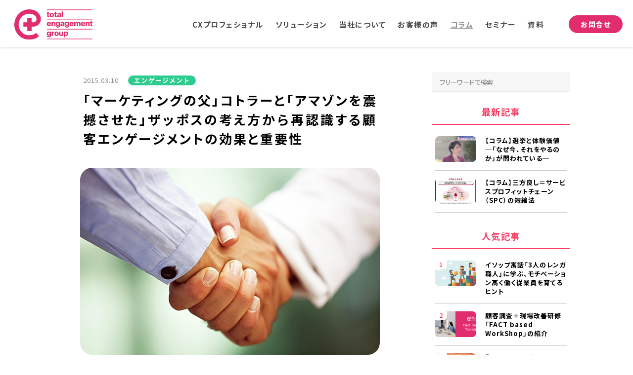

--- FILE ---
content_type: text/html; charset=UTF-8
request_url: https://total-engagement.jp/column/engagement/300/
body_size: 25741
content:
<!doctype html>
<html lang="ja">
<head prefix="og: https://ogp.me/ns# fb: https://ogp.me/ns/fb# article: https://ogp.me/ns/article#">
<meta charset="UTF-8">
<meta name="format-detection" content="telephone=no">
<meta name="viewport" content="width=device-width,initial-scale=1,shrink-to-fit=no">

<meta name="description" content="トータル・エンゲージメント・グループは、NPSをひとつの指標にしてエンゲージメントであふれた会社を増やし、心で満足できる豊かな世の中を目指します。">

<!-- ↓↓↓ ogp画像 ↓↓↓ -->
<meta property="og:type" content="article">
<meta property="og:url" content="https://total-engagement.jp/column/engagement/300/">
<meta property="og:image" content="https://total-engagement.jp/wp/wp-content/uploads/2015/03/ae64c735e7fe582b20ba708967bcd855_f168.jpg">
<meta property="og:title" content="「マーケティングの父」コトラーと「アマゾンを震撼させた」ザッポスの考え方から再認識する顧客エンゲージメントの効果と重要性 株式会社トータルエンゲージメントグループ株式会社トータルエンゲージメントグループ">
<meta property="og:description" content="早いものでもう3月。年度末を迎えている企業も多いのではないでしょうか。3月～4月は変化が多くバタバタしますが、春の訪れとともに新年度を迎え、新たな目標設定をすることで身が引きしまり、モチベーションも高まりますよね。欧米で">
<meta property="og:locale" content="ja_JP">

<meta name="keywords" content="">
<title>株式会社トータル・エンゲージメント・グループ</title>

<!-- ↓↓↓ css js ↓↓↓ -->
<link rel="stylesheet" type="text/css" href="https://total-engagement.jp/style.css">
<link rel="stylesheet" type="text/css" href="https://total-engagement.jp/slick/slick.css">
<link rel="stylesheet" type="text/css" href="https://total-engagement.jp/slick/slick-theme.css">
<link rel="shortcut icon" href="https://total-engagement.jp/img/common/favcon.png">
<link rel="canonical" href="https://total-engagement.jp/column/engagement/300/">

<!-- ↓↓↓ Webフォント ↓↓↓ -->
<!-- Noto Sans JP -->
<link rel="preconnect" href="https://fonts.googleapis.com">
<link rel="preconnect" href="https://fonts.gstatic.com" crossorigin>
<link href="https://fonts.googleapis.com/css2?family=Noto+Sans+JP:wght@300;400;500;700;900&display=swap" rel="stylesheet">
<!-- Futura -->
<link rel="stylesheet" href="https://use.typekit.net/xik0dmw.css">

<script src="//kitchen.juicer.cc/?color=+3trPirBbZc=" async></script>

<!-- Google Tag Manager -->
<script>(function(w,d,s,l,i){w[l]=w[l]||[];w[l].push({'gtm.start':
new Date().getTime(),event:'gtm.js'});var f=d.getElementsByTagName(s)[0],
j=d.createElement(s),dl=l!='dataLayer'?'&l='+l:'';j.async=true;j.src=
'https://www.googletagmanager.com/gtm.js?id='+i+dl;f.parentNode.insertBefore(j,f);
})(window,document,'script','dataLayer','GTM-WQ5HLH7');</script>
<!-- End Google Tag Manager -->
<meta name="google-site-verification" content="g-t5ljCIm3pZfJM4mnoxLRH_c9n1L8e7chpLtEUBIXU"/>
<meta name="facebook-domain-verification" content="6nks1mxs3z7b8d18s5aeutwhk80vlo"/>



		<!-- All in One SEO 4.9.3 - aioseo.com -->
	<meta name="description" content="早いものでもう3月。年度末を迎えている企業も多いのではないでしょうか。3月～4月は変化が多くバタバタしますが、 早いものでもう3月。年度末を迎えている企業も多いのではないでしょうか。3月～4月は変化が多くバタバタしますが、春の訪れとともに新年度を迎え、新たな目標設定をすることで身が引きしまり、モチベーションも高まりますよね。" />
	<meta name="robots" content="max-image-preview:large" />
	<meta name="author" content="teg_blog"/>
	<link rel="canonical" href="https://total-engagement.jp/column/engagement/300/" />
	<meta name="generator" content="All in One SEO (AIOSEO) 4.9.3" />
		<meta property="og:locale" content="ja_JP" />
		<meta property="og:site_name" content="株式会社トータルエンゲージメントグループ  顧客−従業員体験の見える化でチーム経営を実現" />
		<meta property="og:type" content="article" />
		<meta property="og:title" content="「マーケティングの父」コトラーと「アマゾンを震撼させた」ザッポスの考え方から再認識する顧客エンゲージメントの効果と重要性 株式会社トータルエンゲージメントグループ" />
		<meta property="og:description" content="早いものでもう3月。年度末を迎えている企業も多いのではないでしょうか。3月～4月は変化が多くバタバタしますが、 早いものでもう3月。年度末を迎えている企業も多いのではないでしょうか。3月～4月は変化が多くバタバタしますが、春の訪れとともに新年度を迎え、新たな目標設定をすることで身が引きしまり、モチベーションも高まりますよね。" />
		<meta property="og:url" content="https://total-engagement.jp/column/engagement/300/" />
		<meta property="article:published_time" content="2015-03-10T13:29:34+00:00" />
		<meta property="article:modified_time" content="2022-07-15T09:07:57+00:00" />
		<meta property="article:publisher" content="https://www.facebook.com/total.engagement.group/" />
		<meta name="twitter:card" content="summary" />
		<meta name="twitter:site" content="@CX_EX_TEG" />
		<meta name="twitter:title" content="「マーケティングの父」コトラーと「アマゾンを震撼させた」ザッポスの考え方から再認識する顧客エンゲージメントの効果と重要性 株式会社トータルエンゲージメントグループ" />
		<meta name="twitter:description" content="早いものでもう3月。年度末を迎えている企業も多いのではないでしょうか。3月～4月は変化が多くバタバタしますが、 早いものでもう3月。年度末を迎えている企業も多いのではないでしょうか。3月～4月は変化が多くバタバタしますが、春の訪れとともに新年度を迎え、新たな目標設定をすることで身が引きしまり、モチベーションも高まりますよね。" />
		<meta name="twitter:creator" content="@CX_EX_TEG" />
		<script type="application/ld+json" class="aioseo-schema">
			{"@context":"https:\/\/schema.org","@graph":[{"@type":"BlogPosting","@id":"https:\/\/total-engagement.jp\/column\/engagement\/300\/#blogposting","name":"\u300c\u30de\u30fc\u30b1\u30c6\u30a3\u30f3\u30b0\u306e\u7236\u300d\u30b3\u30c8\u30e9\u30fc\u3068\u300c\u30a2\u30de\u30be\u30f3\u3092\u9707\u64bc\u3055\u305b\u305f\u300d\u30b6\u30c3\u30dd\u30b9\u306e\u8003\u3048\u65b9\u304b\u3089\u518d\u8a8d\u8b58\u3059\u308b\u9867\u5ba2\u30a8\u30f3\u30b2\u30fc\u30b8\u30e1\u30f3\u30c8\u306e\u52b9\u679c\u3068\u91cd\u8981\u6027 \u682a\u5f0f\u4f1a\u793e\u30c8\u30fc\u30bf\u30eb\u30a8\u30f3\u30b2\u30fc\u30b8\u30e1\u30f3\u30c8\u30b0\u30eb\u30fc\u30d7","headline":"\u300c\u30de\u30fc\u30b1\u30c6\u30a3\u30f3\u30b0\u306e\u7236\u300d\u30b3\u30c8\u30e9\u30fc\u3068\u300c\u30a2\u30de\u30be\u30f3\u3092\u9707\u64bc\u3055\u305b\u305f\u300d\u30b6\u30c3\u30dd\u30b9\u306e\u8003\u3048\u65b9\u304b\u3089\u518d\u8a8d\u8b58\u3059\u308b\u9867\u5ba2\u30a8\u30f3\u30b2\u30fc\u30b8\u30e1\u30f3\u30c8\u306e\u52b9\u679c\u3068\u91cd\u8981\u6027","author":{"@id":"https:\/\/total-engagement.jp\/author\/teg_blog\/#author"},"publisher":{"@id":"https:\/\/total-engagement.jp\/#organization"},"image":{"@type":"ImageObject","url":"https:\/\/total-engagement.jp\/wp\/wp-content\/uploads\/2015\/03\/ae64c735e7fe582b20ba708967bcd855_f168.jpg","width":640,"height":400},"datePublished":"2015-03-10T22:29:34+09:00","dateModified":"2022-07-15T18:07:57+09:00","inLanguage":"ja","mainEntityOfPage":{"@id":"https:\/\/total-engagement.jp\/column\/engagement\/300\/#webpage"},"isPartOf":{"@id":"https:\/\/total-engagement.jp\/column\/engagement\/300\/#webpage"},"articleSection":"\u30a8\u30f3\u30b2\u30fc\u30b8\u30e1\u30f3\u30c8"},{"@type":"BreadcrumbList","@id":"https:\/\/total-engagement.jp\/column\/engagement\/300\/#breadcrumblist","itemListElement":[{"@type":"ListItem","@id":"https:\/\/total-engagement.jp#listItem","position":1,"name":"\u30db\u30fc\u30e0","item":"https:\/\/total-engagement.jp","nextItem":{"@type":"ListItem","@id":"https:\/\/total-engagement.jp#listItem","name":"\u6295\u7a3f"}},{"@type":"ListItem","@id":"https:\/\/total-engagement.jp#listItem","position":2,"name":"\u6295\u7a3f","item":"https:\/\/total-engagement.jp","nextItem":{"@type":"ListItem","@id":"https:\/\/total-engagement.jp\/column\/#listItem","name":"TOP"},"previousItem":{"@type":"ListItem","@id":"https:\/\/total-engagement.jp#listItem","name":"\u30db\u30fc\u30e0"}},{"@type":"ListItem","@id":"https:\/\/total-engagement.jp\/column\/#listItem","position":3,"name":"TOP","item":"https:\/\/total-engagement.jp\/column\/","nextItem":{"@type":"ListItem","@id":"https:\/\/total-engagement.jp\/column\/engagement\/#listItem","name":"\u30a8\u30f3\u30b2\u30fc\u30b8\u30e1\u30f3\u30c8"},"previousItem":{"@type":"ListItem","@id":"https:\/\/total-engagement.jp#listItem","name":"\u6295\u7a3f"}},{"@type":"ListItem","@id":"https:\/\/total-engagement.jp\/column\/engagement\/#listItem","position":4,"name":"\u30a8\u30f3\u30b2\u30fc\u30b8\u30e1\u30f3\u30c8","item":"https:\/\/total-engagement.jp\/column\/engagement\/","nextItem":{"@type":"ListItem","@id":"https:\/\/total-engagement.jp\/column\/engagement\/300\/#listItem","name":"\u300c\u30de\u30fc\u30b1\u30c6\u30a3\u30f3\u30b0\u306e\u7236\u300d\u30b3\u30c8\u30e9\u30fc\u3068\u300c\u30a2\u30de\u30be\u30f3\u3092\u9707\u64bc\u3055\u305b\u305f\u300d\u30b6\u30c3\u30dd\u30b9\u306e\u8003\u3048\u65b9\u304b\u3089\u518d\u8a8d\u8b58\u3059\u308b\u9867\u5ba2\u30a8\u30f3\u30b2\u30fc\u30b8\u30e1\u30f3\u30c8\u306e\u52b9\u679c\u3068\u91cd\u8981\u6027"},"previousItem":{"@type":"ListItem","@id":"https:\/\/total-engagement.jp\/column\/#listItem","name":"TOP"}},{"@type":"ListItem","@id":"https:\/\/total-engagement.jp\/column\/engagement\/300\/#listItem","position":5,"name":"\u300c\u30de\u30fc\u30b1\u30c6\u30a3\u30f3\u30b0\u306e\u7236\u300d\u30b3\u30c8\u30e9\u30fc\u3068\u300c\u30a2\u30de\u30be\u30f3\u3092\u9707\u64bc\u3055\u305b\u305f\u300d\u30b6\u30c3\u30dd\u30b9\u306e\u8003\u3048\u65b9\u304b\u3089\u518d\u8a8d\u8b58\u3059\u308b\u9867\u5ba2\u30a8\u30f3\u30b2\u30fc\u30b8\u30e1\u30f3\u30c8\u306e\u52b9\u679c\u3068\u91cd\u8981\u6027","previousItem":{"@type":"ListItem","@id":"https:\/\/total-engagement.jp\/column\/engagement\/#listItem","name":"\u30a8\u30f3\u30b2\u30fc\u30b8\u30e1\u30f3\u30c8"}}]},{"@type":"Organization","@id":"https:\/\/total-engagement.jp\/#organization","name":"\u682a\u5f0f\u4f1a\u793e\u30c8\u30fc\u30bf\u30eb\u30a8\u30f3\u30b2\u30fc\u30b8\u30e1\u30f3\u30c8\u30b0\u30eb\u30fc\u30d7","description":"\u9867\u5ba2\u2212\u5f93\u696d\u54e1\u4f53\u9a13\u306e\u898b\u3048\u308b\u5316\u3067\u30c1\u30fc\u30e0\u7d4c\u55b6\u3092\u5b9f\u73fe","url":"https:\/\/total-engagement.jp\/","telephone":"+81352598015","logo":{"@type":"ImageObject","url":"https:\/\/total-engagement.jp\/wp\/wp-content\/uploads\/2022\/08\/TEG_horiz_red.png","@id":"https:\/\/total-engagement.jp\/column\/engagement\/300\/#organizationLogo","width":400,"height":180},"image":{"@id":"https:\/\/total-engagement.jp\/column\/engagement\/300\/#organizationLogo"},"sameAs":["https:\/\/www.facebook.com\/total.engagement.group\/","https:\/\/twitter.com\/CX_EX_TEG"]},{"@type":"Person","@id":"https:\/\/total-engagement.jp\/author\/teg_blog\/#author","url":"https:\/\/total-engagement.jp\/author\/teg_blog\/","name":"teg_blog","image":{"@type":"ImageObject","@id":"https:\/\/total-engagement.jp\/column\/engagement\/300\/#authorImage","url":"https:\/\/secure.gravatar.com\/avatar\/3c6350daf99d6304c9a910ac0e22082414a1089535f50eab4586c78e9bd8f6ad?s=96&d=mm&r=g","width":96,"height":96,"caption":"teg_blog"}},{"@type":"WebPage","@id":"https:\/\/total-engagement.jp\/column\/engagement\/300\/#webpage","url":"https:\/\/total-engagement.jp\/column\/engagement\/300\/","name":"\u300c\u30de\u30fc\u30b1\u30c6\u30a3\u30f3\u30b0\u306e\u7236\u300d\u30b3\u30c8\u30e9\u30fc\u3068\u300c\u30a2\u30de\u30be\u30f3\u3092\u9707\u64bc\u3055\u305b\u305f\u300d\u30b6\u30c3\u30dd\u30b9\u306e\u8003\u3048\u65b9\u304b\u3089\u518d\u8a8d\u8b58\u3059\u308b\u9867\u5ba2\u30a8\u30f3\u30b2\u30fc\u30b8\u30e1\u30f3\u30c8\u306e\u52b9\u679c\u3068\u91cd\u8981\u6027 \u682a\u5f0f\u4f1a\u793e\u30c8\u30fc\u30bf\u30eb\u30a8\u30f3\u30b2\u30fc\u30b8\u30e1\u30f3\u30c8\u30b0\u30eb\u30fc\u30d7","description":"\u65e9\u3044\u3082\u306e\u3067\u3082\u30463\u6708\u3002\u5e74\u5ea6\u672b\u3092\u8fce\u3048\u3066\u3044\u308b\u4f01\u696d\u3082\u591a\u3044\u306e\u3067\u306f\u306a\u3044\u3067\u3057\u3087\u3046\u304b\u30023\u6708\uff5e4\u6708\u306f\u5909\u5316\u304c\u591a\u304f\u30d0\u30bf\u30d0\u30bf\u3057\u307e\u3059\u304c\u3001 \u65e9\u3044\u3082\u306e\u3067\u3082\u30463\u6708\u3002\u5e74\u5ea6\u672b\u3092\u8fce\u3048\u3066\u3044\u308b\u4f01\u696d\u3082\u591a\u3044\u306e\u3067\u306f\u306a\u3044\u3067\u3057\u3087\u3046\u304b\u30023\u6708\uff5e4\u6708\u306f\u5909\u5316\u304c\u591a\u304f\u30d0\u30bf\u30d0\u30bf\u3057\u307e\u3059\u304c\u3001\u6625\u306e\u8a2a\u308c\u3068\u3068\u3082\u306b\u65b0\u5e74\u5ea6\u3092\u8fce\u3048\u3001\u65b0\u305f\u306a\u76ee\u6a19\u8a2d\u5b9a\u3092\u3059\u308b\u3053\u3068\u3067\u8eab\u304c\u5f15\u304d\u3057\u307e\u308a\u3001\u30e2\u30c1\u30d9\u30fc\u30b7\u30e7\u30f3\u3082\u9ad8\u307e\u308a\u307e\u3059\u3088\u306d\u3002","inLanguage":"ja","isPartOf":{"@id":"https:\/\/total-engagement.jp\/#website"},"breadcrumb":{"@id":"https:\/\/total-engagement.jp\/column\/engagement\/300\/#breadcrumblist"},"author":{"@id":"https:\/\/total-engagement.jp\/author\/teg_blog\/#author"},"creator":{"@id":"https:\/\/total-engagement.jp\/author\/teg_blog\/#author"},"image":{"@type":"ImageObject","url":"https:\/\/total-engagement.jp\/wp\/wp-content\/uploads\/2015\/03\/ae64c735e7fe582b20ba708967bcd855_f168.jpg","@id":"https:\/\/total-engagement.jp\/column\/engagement\/300\/#mainImage","width":640,"height":400},"primaryImageOfPage":{"@id":"https:\/\/total-engagement.jp\/column\/engagement\/300\/#mainImage"},"datePublished":"2015-03-10T22:29:34+09:00","dateModified":"2022-07-15T18:07:57+09:00"},{"@type":"WebSite","@id":"https:\/\/total-engagement.jp\/#website","url":"https:\/\/total-engagement.jp\/","name":"\u682a\u5f0f\u4f1a\u793e\u30c8\u30fc\u30bf\u30eb\u30a8\u30f3\u30b2\u30fc\u30b8\u30e1\u30f3\u30c8\u30b0\u30eb\u30fc\u30d7","description":"\u9867\u5ba2\u2212\u5f93\u696d\u54e1\u4f53\u9a13\u306e\u898b\u3048\u308b\u5316\u3067\u30c1\u30fc\u30e0\u7d4c\u55b6\u3092\u5b9f\u73fe","inLanguage":"ja","publisher":{"@id":"https:\/\/total-engagement.jp\/#organization"}}]}
		</script>
		<!-- All in One SEO -->

<link rel='dns-prefetch' href='//webfonts.xserver.jp' />
<link rel='dns-prefetch' href='//cdn.jsdelivr.net' />
<link rel='dns-prefetch' href='//www.googletagmanager.com' />
<link rel="alternate" type="application/rss+xml" title="株式会社トータルエンゲージメントグループ &raquo; 「マーケティングの父」コトラーと「アマゾンを震撼させた」ザッポスの考え方から再認識する顧客エンゲージメントの効果と重要性 のコメントのフィード" href="https://total-engagement.jp/column/engagement/300/feed/" />
<link rel="alternate" title="oEmbed (JSON)" type="application/json+oembed" href="https://total-engagement.jp/wp-json/oembed/1.0/embed?url=https%3A%2F%2Ftotal-engagement.jp%2Fcolumn%2Fengagement%2F300%2F" />
<link rel="alternate" title="oEmbed (XML)" type="text/xml+oembed" href="https://total-engagement.jp/wp-json/oembed/1.0/embed?url=https%3A%2F%2Ftotal-engagement.jp%2Fcolumn%2Fengagement%2F300%2F&#038;format=xml" />
		<!-- This site uses the Google Analytics by MonsterInsights plugin v9.11.1 - Using Analytics tracking - https://www.monsterinsights.com/ -->
							<script src="//www.googletagmanager.com/gtag/js?id=G-65SLFZ07GP"  data-cfasync="false" data-wpfc-render="false" type="text/javascript" async></script>
			<script data-cfasync="false" data-wpfc-render="false" type="text/javascript">
				var mi_version = '9.11.1';
				var mi_track_user = true;
				var mi_no_track_reason = '';
								var MonsterInsightsDefaultLocations = {"page_location":"https:\/\/total-engagement.jp\/column\/engagement\/300\/"};
								if ( typeof MonsterInsightsPrivacyGuardFilter === 'function' ) {
					var MonsterInsightsLocations = (typeof MonsterInsightsExcludeQuery === 'object') ? MonsterInsightsPrivacyGuardFilter( MonsterInsightsExcludeQuery ) : MonsterInsightsPrivacyGuardFilter( MonsterInsightsDefaultLocations );
				} else {
					var MonsterInsightsLocations = (typeof MonsterInsightsExcludeQuery === 'object') ? MonsterInsightsExcludeQuery : MonsterInsightsDefaultLocations;
				}

								var disableStrs = [
										'ga-disable-G-65SLFZ07GP',
									];

				/* Function to detect opted out users */
				function __gtagTrackerIsOptedOut() {
					for (var index = 0; index < disableStrs.length; index++) {
						if (document.cookie.indexOf(disableStrs[index] + '=true') > -1) {
							return true;
						}
					}

					return false;
				}

				/* Disable tracking if the opt-out cookie exists. */
				if (__gtagTrackerIsOptedOut()) {
					for (var index = 0; index < disableStrs.length; index++) {
						window[disableStrs[index]] = true;
					}
				}

				/* Opt-out function */
				function __gtagTrackerOptout() {
					for (var index = 0; index < disableStrs.length; index++) {
						document.cookie = disableStrs[index] + '=true; expires=Thu, 31 Dec 2099 23:59:59 UTC; path=/';
						window[disableStrs[index]] = true;
					}
				}

				if ('undefined' === typeof gaOptout) {
					function gaOptout() {
						__gtagTrackerOptout();
					}
				}
								window.dataLayer = window.dataLayer || [];

				window.MonsterInsightsDualTracker = {
					helpers: {},
					trackers: {},
				};
				if (mi_track_user) {
					function __gtagDataLayer() {
						dataLayer.push(arguments);
					}

					function __gtagTracker(type, name, parameters) {
						if (!parameters) {
							parameters = {};
						}

						if (parameters.send_to) {
							__gtagDataLayer.apply(null, arguments);
							return;
						}

						if (type === 'event') {
														parameters.send_to = monsterinsights_frontend.v4_id;
							var hookName = name;
							if (typeof parameters['event_category'] !== 'undefined') {
								hookName = parameters['event_category'] + ':' + name;
							}

							if (typeof MonsterInsightsDualTracker.trackers[hookName] !== 'undefined') {
								MonsterInsightsDualTracker.trackers[hookName](parameters);
							} else {
								__gtagDataLayer('event', name, parameters);
							}
							
						} else {
							__gtagDataLayer.apply(null, arguments);
						}
					}

					__gtagTracker('js', new Date());
					__gtagTracker('set', {
						'developer_id.dZGIzZG': true,
											});
					if ( MonsterInsightsLocations.page_location ) {
						__gtagTracker('set', MonsterInsightsLocations);
					}
										__gtagTracker('config', 'G-65SLFZ07GP', {"forceSSL":"true","link_attribution":"true"} );
										window.gtag = __gtagTracker;										(function () {
						/* https://developers.google.com/analytics/devguides/collection/analyticsjs/ */
						/* ga and __gaTracker compatibility shim. */
						var noopfn = function () {
							return null;
						};
						var newtracker = function () {
							return new Tracker();
						};
						var Tracker = function () {
							return null;
						};
						var p = Tracker.prototype;
						p.get = noopfn;
						p.set = noopfn;
						p.send = function () {
							var args = Array.prototype.slice.call(arguments);
							args.unshift('send');
							__gaTracker.apply(null, args);
						};
						var __gaTracker = function () {
							var len = arguments.length;
							if (len === 0) {
								return;
							}
							var f = arguments[len - 1];
							if (typeof f !== 'object' || f === null || typeof f.hitCallback !== 'function') {
								if ('send' === arguments[0]) {
									var hitConverted, hitObject = false, action;
									if ('event' === arguments[1]) {
										if ('undefined' !== typeof arguments[3]) {
											hitObject = {
												'eventAction': arguments[3],
												'eventCategory': arguments[2],
												'eventLabel': arguments[4],
												'value': arguments[5] ? arguments[5] : 1,
											}
										}
									}
									if ('pageview' === arguments[1]) {
										if ('undefined' !== typeof arguments[2]) {
											hitObject = {
												'eventAction': 'page_view',
												'page_path': arguments[2],
											}
										}
									}
									if (typeof arguments[2] === 'object') {
										hitObject = arguments[2];
									}
									if (typeof arguments[5] === 'object') {
										Object.assign(hitObject, arguments[5]);
									}
									if ('undefined' !== typeof arguments[1].hitType) {
										hitObject = arguments[1];
										if ('pageview' === hitObject.hitType) {
											hitObject.eventAction = 'page_view';
										}
									}
									if (hitObject) {
										action = 'timing' === arguments[1].hitType ? 'timing_complete' : hitObject.eventAction;
										hitConverted = mapArgs(hitObject);
										__gtagTracker('event', action, hitConverted);
									}
								}
								return;
							}

							function mapArgs(args) {
								var arg, hit = {};
								var gaMap = {
									'eventCategory': 'event_category',
									'eventAction': 'event_action',
									'eventLabel': 'event_label',
									'eventValue': 'event_value',
									'nonInteraction': 'non_interaction',
									'timingCategory': 'event_category',
									'timingVar': 'name',
									'timingValue': 'value',
									'timingLabel': 'event_label',
									'page': 'page_path',
									'location': 'page_location',
									'title': 'page_title',
									'referrer' : 'page_referrer',
								};
								for (arg in args) {
																		if (!(!args.hasOwnProperty(arg) || !gaMap.hasOwnProperty(arg))) {
										hit[gaMap[arg]] = args[arg];
									} else {
										hit[arg] = args[arg];
									}
								}
								return hit;
							}

							try {
								f.hitCallback();
							} catch (ex) {
							}
						};
						__gaTracker.create = newtracker;
						__gaTracker.getByName = newtracker;
						__gaTracker.getAll = function () {
							return [];
						};
						__gaTracker.remove = noopfn;
						__gaTracker.loaded = true;
						window['__gaTracker'] = __gaTracker;
					})();
									} else {
										console.log("");
					(function () {
						function __gtagTracker() {
							return null;
						}

						window['__gtagTracker'] = __gtagTracker;
						window['gtag'] = __gtagTracker;
					})();
									}
			</script>
							<!-- / Google Analytics by MonsterInsights -->
		<style id='wp-img-auto-sizes-contain-inline-css' type='text/css'>
img:is([sizes=auto i],[sizes^="auto," i]){contain-intrinsic-size:3000px 1500px}
/*# sourceURL=wp-img-auto-sizes-contain-inline-css */
</style>
<style id='wp-emoji-styles-inline-css' type='text/css'>

	img.wp-smiley, img.emoji {
		display: inline !important;
		border: none !important;
		box-shadow: none !important;
		height: 1em !important;
		width: 1em !important;
		margin: 0 0.07em !important;
		vertical-align: -0.1em !important;
		background: none !important;
		padding: 0 !important;
	}
/*# sourceURL=wp-emoji-styles-inline-css */
</style>
<style id='wp-block-library-inline-css' type='text/css'>
:root{--wp-block-synced-color:#7a00df;--wp-block-synced-color--rgb:122,0,223;--wp-bound-block-color:var(--wp-block-synced-color);--wp-editor-canvas-background:#ddd;--wp-admin-theme-color:#007cba;--wp-admin-theme-color--rgb:0,124,186;--wp-admin-theme-color-darker-10:#006ba1;--wp-admin-theme-color-darker-10--rgb:0,107,160.5;--wp-admin-theme-color-darker-20:#005a87;--wp-admin-theme-color-darker-20--rgb:0,90,135;--wp-admin-border-width-focus:2px}@media (min-resolution:192dpi){:root{--wp-admin-border-width-focus:1.5px}}.wp-element-button{cursor:pointer}:root .has-very-light-gray-background-color{background-color:#eee}:root .has-very-dark-gray-background-color{background-color:#313131}:root .has-very-light-gray-color{color:#eee}:root .has-very-dark-gray-color{color:#313131}:root .has-vivid-green-cyan-to-vivid-cyan-blue-gradient-background{background:linear-gradient(135deg,#00d084,#0693e3)}:root .has-purple-crush-gradient-background{background:linear-gradient(135deg,#34e2e4,#4721fb 50%,#ab1dfe)}:root .has-hazy-dawn-gradient-background{background:linear-gradient(135deg,#faaca8,#dad0ec)}:root .has-subdued-olive-gradient-background{background:linear-gradient(135deg,#fafae1,#67a671)}:root .has-atomic-cream-gradient-background{background:linear-gradient(135deg,#fdd79a,#004a59)}:root .has-nightshade-gradient-background{background:linear-gradient(135deg,#330968,#31cdcf)}:root .has-midnight-gradient-background{background:linear-gradient(135deg,#020381,#2874fc)}:root{--wp--preset--font-size--normal:16px;--wp--preset--font-size--huge:42px}.has-regular-font-size{font-size:1em}.has-larger-font-size{font-size:2.625em}.has-normal-font-size{font-size:var(--wp--preset--font-size--normal)}.has-huge-font-size{font-size:var(--wp--preset--font-size--huge)}.has-text-align-center{text-align:center}.has-text-align-left{text-align:left}.has-text-align-right{text-align:right}.has-fit-text{white-space:nowrap!important}#end-resizable-editor-section{display:none}.aligncenter{clear:both}.items-justified-left{justify-content:flex-start}.items-justified-center{justify-content:center}.items-justified-right{justify-content:flex-end}.items-justified-space-between{justify-content:space-between}.screen-reader-text{border:0;clip-path:inset(50%);height:1px;margin:-1px;overflow:hidden;padding:0;position:absolute;width:1px;word-wrap:normal!important}.screen-reader-text:focus{background-color:#ddd;clip-path:none;color:#444;display:block;font-size:1em;height:auto;left:5px;line-height:normal;padding:15px 23px 14px;text-decoration:none;top:5px;width:auto;z-index:100000}html :where(.has-border-color){border-style:solid}html :where([style*=border-top-color]){border-top-style:solid}html :where([style*=border-right-color]){border-right-style:solid}html :where([style*=border-bottom-color]){border-bottom-style:solid}html :where([style*=border-left-color]){border-left-style:solid}html :where([style*=border-width]){border-style:solid}html :where([style*=border-top-width]){border-top-style:solid}html :where([style*=border-right-width]){border-right-style:solid}html :where([style*=border-bottom-width]){border-bottom-style:solid}html :where([style*=border-left-width]){border-left-style:solid}html :where(img[class*=wp-image-]){height:auto;max-width:100%}:where(figure){margin:0 0 1em}html :where(.is-position-sticky){--wp-admin--admin-bar--position-offset:var(--wp-admin--admin-bar--height,0px)}@media screen and (max-width:600px){html :where(.is-position-sticky){--wp-admin--admin-bar--position-offset:0px}}

/*# sourceURL=wp-block-library-inline-css */
</style><style id='global-styles-inline-css' type='text/css'>
:root{--wp--preset--aspect-ratio--square: 1;--wp--preset--aspect-ratio--4-3: 4/3;--wp--preset--aspect-ratio--3-4: 3/4;--wp--preset--aspect-ratio--3-2: 3/2;--wp--preset--aspect-ratio--2-3: 2/3;--wp--preset--aspect-ratio--16-9: 16/9;--wp--preset--aspect-ratio--9-16: 9/16;--wp--preset--color--black: #000000;--wp--preset--color--cyan-bluish-gray: #abb8c3;--wp--preset--color--white: #ffffff;--wp--preset--color--pale-pink: #f78da7;--wp--preset--color--vivid-red: #cf2e2e;--wp--preset--color--luminous-vivid-orange: #ff6900;--wp--preset--color--luminous-vivid-amber: #fcb900;--wp--preset--color--light-green-cyan: #7bdcb5;--wp--preset--color--vivid-green-cyan: #00d084;--wp--preset--color--pale-cyan-blue: #8ed1fc;--wp--preset--color--vivid-cyan-blue: #0693e3;--wp--preset--color--vivid-purple: #9b51e0;--wp--preset--gradient--vivid-cyan-blue-to-vivid-purple: linear-gradient(135deg,rgb(6,147,227) 0%,rgb(155,81,224) 100%);--wp--preset--gradient--light-green-cyan-to-vivid-green-cyan: linear-gradient(135deg,rgb(122,220,180) 0%,rgb(0,208,130) 100%);--wp--preset--gradient--luminous-vivid-amber-to-luminous-vivid-orange: linear-gradient(135deg,rgb(252,185,0) 0%,rgb(255,105,0) 100%);--wp--preset--gradient--luminous-vivid-orange-to-vivid-red: linear-gradient(135deg,rgb(255,105,0) 0%,rgb(207,46,46) 100%);--wp--preset--gradient--very-light-gray-to-cyan-bluish-gray: linear-gradient(135deg,rgb(238,238,238) 0%,rgb(169,184,195) 100%);--wp--preset--gradient--cool-to-warm-spectrum: linear-gradient(135deg,rgb(74,234,220) 0%,rgb(151,120,209) 20%,rgb(207,42,186) 40%,rgb(238,44,130) 60%,rgb(251,105,98) 80%,rgb(254,248,76) 100%);--wp--preset--gradient--blush-light-purple: linear-gradient(135deg,rgb(255,206,236) 0%,rgb(152,150,240) 100%);--wp--preset--gradient--blush-bordeaux: linear-gradient(135deg,rgb(254,205,165) 0%,rgb(254,45,45) 50%,rgb(107,0,62) 100%);--wp--preset--gradient--luminous-dusk: linear-gradient(135deg,rgb(255,203,112) 0%,rgb(199,81,192) 50%,rgb(65,88,208) 100%);--wp--preset--gradient--pale-ocean: linear-gradient(135deg,rgb(255,245,203) 0%,rgb(182,227,212) 50%,rgb(51,167,181) 100%);--wp--preset--gradient--electric-grass: linear-gradient(135deg,rgb(202,248,128) 0%,rgb(113,206,126) 100%);--wp--preset--gradient--midnight: linear-gradient(135deg,rgb(2,3,129) 0%,rgb(40,116,252) 100%);--wp--preset--font-size--small: 13px;--wp--preset--font-size--medium: 20px;--wp--preset--font-size--large: 36px;--wp--preset--font-size--x-large: 42px;--wp--preset--spacing--20: 0.44rem;--wp--preset--spacing--30: 0.67rem;--wp--preset--spacing--40: 1rem;--wp--preset--spacing--50: 1.5rem;--wp--preset--spacing--60: 2.25rem;--wp--preset--spacing--70: 3.38rem;--wp--preset--spacing--80: 5.06rem;--wp--preset--shadow--natural: 6px 6px 9px rgba(0, 0, 0, 0.2);--wp--preset--shadow--deep: 12px 12px 50px rgba(0, 0, 0, 0.4);--wp--preset--shadow--sharp: 6px 6px 0px rgba(0, 0, 0, 0.2);--wp--preset--shadow--outlined: 6px 6px 0px -3px rgb(255, 255, 255), 6px 6px rgb(0, 0, 0);--wp--preset--shadow--crisp: 6px 6px 0px rgb(0, 0, 0);}:where(.is-layout-flex){gap: 0.5em;}:where(.is-layout-grid){gap: 0.5em;}body .is-layout-flex{display: flex;}.is-layout-flex{flex-wrap: wrap;align-items: center;}.is-layout-flex > :is(*, div){margin: 0;}body .is-layout-grid{display: grid;}.is-layout-grid > :is(*, div){margin: 0;}:where(.wp-block-columns.is-layout-flex){gap: 2em;}:where(.wp-block-columns.is-layout-grid){gap: 2em;}:where(.wp-block-post-template.is-layout-flex){gap: 1.25em;}:where(.wp-block-post-template.is-layout-grid){gap: 1.25em;}.has-black-color{color: var(--wp--preset--color--black) !important;}.has-cyan-bluish-gray-color{color: var(--wp--preset--color--cyan-bluish-gray) !important;}.has-white-color{color: var(--wp--preset--color--white) !important;}.has-pale-pink-color{color: var(--wp--preset--color--pale-pink) !important;}.has-vivid-red-color{color: var(--wp--preset--color--vivid-red) !important;}.has-luminous-vivid-orange-color{color: var(--wp--preset--color--luminous-vivid-orange) !important;}.has-luminous-vivid-amber-color{color: var(--wp--preset--color--luminous-vivid-amber) !important;}.has-light-green-cyan-color{color: var(--wp--preset--color--light-green-cyan) !important;}.has-vivid-green-cyan-color{color: var(--wp--preset--color--vivid-green-cyan) !important;}.has-pale-cyan-blue-color{color: var(--wp--preset--color--pale-cyan-blue) !important;}.has-vivid-cyan-blue-color{color: var(--wp--preset--color--vivid-cyan-blue) !important;}.has-vivid-purple-color{color: var(--wp--preset--color--vivid-purple) !important;}.has-black-background-color{background-color: var(--wp--preset--color--black) !important;}.has-cyan-bluish-gray-background-color{background-color: var(--wp--preset--color--cyan-bluish-gray) !important;}.has-white-background-color{background-color: var(--wp--preset--color--white) !important;}.has-pale-pink-background-color{background-color: var(--wp--preset--color--pale-pink) !important;}.has-vivid-red-background-color{background-color: var(--wp--preset--color--vivid-red) !important;}.has-luminous-vivid-orange-background-color{background-color: var(--wp--preset--color--luminous-vivid-orange) !important;}.has-luminous-vivid-amber-background-color{background-color: var(--wp--preset--color--luminous-vivid-amber) !important;}.has-light-green-cyan-background-color{background-color: var(--wp--preset--color--light-green-cyan) !important;}.has-vivid-green-cyan-background-color{background-color: var(--wp--preset--color--vivid-green-cyan) !important;}.has-pale-cyan-blue-background-color{background-color: var(--wp--preset--color--pale-cyan-blue) !important;}.has-vivid-cyan-blue-background-color{background-color: var(--wp--preset--color--vivid-cyan-blue) !important;}.has-vivid-purple-background-color{background-color: var(--wp--preset--color--vivid-purple) !important;}.has-black-border-color{border-color: var(--wp--preset--color--black) !important;}.has-cyan-bluish-gray-border-color{border-color: var(--wp--preset--color--cyan-bluish-gray) !important;}.has-white-border-color{border-color: var(--wp--preset--color--white) !important;}.has-pale-pink-border-color{border-color: var(--wp--preset--color--pale-pink) !important;}.has-vivid-red-border-color{border-color: var(--wp--preset--color--vivid-red) !important;}.has-luminous-vivid-orange-border-color{border-color: var(--wp--preset--color--luminous-vivid-orange) !important;}.has-luminous-vivid-amber-border-color{border-color: var(--wp--preset--color--luminous-vivid-amber) !important;}.has-light-green-cyan-border-color{border-color: var(--wp--preset--color--light-green-cyan) !important;}.has-vivid-green-cyan-border-color{border-color: var(--wp--preset--color--vivid-green-cyan) !important;}.has-pale-cyan-blue-border-color{border-color: var(--wp--preset--color--pale-cyan-blue) !important;}.has-vivid-cyan-blue-border-color{border-color: var(--wp--preset--color--vivid-cyan-blue) !important;}.has-vivid-purple-border-color{border-color: var(--wp--preset--color--vivid-purple) !important;}.has-vivid-cyan-blue-to-vivid-purple-gradient-background{background: var(--wp--preset--gradient--vivid-cyan-blue-to-vivid-purple) !important;}.has-light-green-cyan-to-vivid-green-cyan-gradient-background{background: var(--wp--preset--gradient--light-green-cyan-to-vivid-green-cyan) !important;}.has-luminous-vivid-amber-to-luminous-vivid-orange-gradient-background{background: var(--wp--preset--gradient--luminous-vivid-amber-to-luminous-vivid-orange) !important;}.has-luminous-vivid-orange-to-vivid-red-gradient-background{background: var(--wp--preset--gradient--luminous-vivid-orange-to-vivid-red) !important;}.has-very-light-gray-to-cyan-bluish-gray-gradient-background{background: var(--wp--preset--gradient--very-light-gray-to-cyan-bluish-gray) !important;}.has-cool-to-warm-spectrum-gradient-background{background: var(--wp--preset--gradient--cool-to-warm-spectrum) !important;}.has-blush-light-purple-gradient-background{background: var(--wp--preset--gradient--blush-light-purple) !important;}.has-blush-bordeaux-gradient-background{background: var(--wp--preset--gradient--blush-bordeaux) !important;}.has-luminous-dusk-gradient-background{background: var(--wp--preset--gradient--luminous-dusk) !important;}.has-pale-ocean-gradient-background{background: var(--wp--preset--gradient--pale-ocean) !important;}.has-electric-grass-gradient-background{background: var(--wp--preset--gradient--electric-grass) !important;}.has-midnight-gradient-background{background: var(--wp--preset--gradient--midnight) !important;}.has-small-font-size{font-size: var(--wp--preset--font-size--small) !important;}.has-medium-font-size{font-size: var(--wp--preset--font-size--medium) !important;}.has-large-font-size{font-size: var(--wp--preset--font-size--large) !important;}.has-x-large-font-size{font-size: var(--wp--preset--font-size--x-large) !important;}
/*# sourceURL=global-styles-inline-css */
</style>

<style id='classic-theme-styles-inline-css' type='text/css'>
/*! This file is auto-generated */
.wp-block-button__link{color:#fff;background-color:#32373c;border-radius:9999px;box-shadow:none;text-decoration:none;padding:calc(.667em + 2px) calc(1.333em + 2px);font-size:1.125em}.wp-block-file__button{background:#32373c;color:#fff;text-decoration:none}
/*# sourceURL=/wp-includes/css/classic-themes.min.css */
</style>
<link rel='stylesheet' id='contact-form-7-css' href='https://total-engagement.jp/wp/wp-content/plugins/contact-form-7/includes/css/styles.css?ver=6.1.4' type='text/css' media='all' />
<link rel='stylesheet' id='toc-screen-css' href='https://total-engagement.jp/wp/wp-content/plugins/table-of-contents-plus/screen.min.css?ver=2411.1' type='text/css' media='all' />
<link rel='stylesheet' id='wp-ulike-css' href='https://total-engagement.jp/wp/wp-content/plugins/wp-ulike/assets/css/wp-ulike.min.css?ver=4.7.11' type='text/css' media='all' />
<link rel='stylesheet' id='wpcf7-redirect-script-frontend-css' href='https://total-engagement.jp/wp/wp-content/plugins/wpcf7-redirect/build/assets/frontend-script.css?ver=2c532d7e2be36f6af233' type='text/css' media='all' />
<script type="text/javascript" src="https://total-engagement.jp/wp/wp-includes/js/jquery/jquery.min.js?ver=3.7.1" id="jquery-core-js"></script>
<script type="text/javascript" src="https://total-engagement.jp/wp/wp-includes/js/jquery/jquery-migrate.min.js?ver=3.4.1" id="jquery-migrate-js"></script>
<script type="text/javascript" src="//webfonts.xserver.jp/js/xserverv3.js?fadein=0&amp;ver=2.0.9" id="typesquare_std-js"></script>
<script type="text/javascript" src="https://total-engagement.jp/wp/wp-content/plugins/google-analytics-for-wordpress/assets/js/frontend-gtag.min.js?ver=9.11.1" id="monsterinsights-frontend-script-js" async="async" data-wp-strategy="async"></script>
<script data-cfasync="false" data-wpfc-render="false" type="text/javascript" id='monsterinsights-frontend-script-js-extra'>/* <![CDATA[ */
var monsterinsights_frontend = {"js_events_tracking":"true","download_extensions":"doc,pdf,ppt,zip,xls,docx,pptx,xlsx","inbound_paths":"[{\"path\":\"\\\/go\\\/\",\"label\":\"affiliate\"},{\"path\":\"\\\/recommend\\\/\",\"label\":\"affiliate\"}]","home_url":"https:\/\/total-engagement.jp","hash_tracking":"false","v4_id":"G-65SLFZ07GP"};/* ]]> */
</script>

<!-- Site Kit によって追加された Google タグ（gtag.js）スニペット -->
<!-- Google アナリティクス スニペット (Site Kit が追加) -->
<script type="text/javascript" src="https://www.googletagmanager.com/gtag/js?id=G-57665NVZB3" id="google_gtagjs-js" async></script>
<script type="text/javascript" id="google_gtagjs-js-after">
/* <![CDATA[ */
window.dataLayer = window.dataLayer || [];function gtag(){dataLayer.push(arguments);}
gtag("set","linker",{"domains":["total-engagement.jp"]});
gtag("js", new Date());
gtag("set", "developer_id.dZTNiMT", true);
gtag("config", "G-57665NVZB3");
//# sourceURL=google_gtagjs-js-after
/* ]]> */
</script>
<link rel="https://api.w.org/" href="https://total-engagement.jp/wp-json/" /><link rel="alternate" title="JSON" type="application/json" href="https://total-engagement.jp/wp-json/wp/v2/posts/300" /><link rel="EditURI" type="application/rsd+xml" title="RSD" href="https://total-engagement.jp/wp/xmlrpc.php?rsd" />
<meta name="generator" content="WordPress 6.9" />
<link rel='shortlink' href='https://total-engagement.jp/?p=300' />
<meta name="generator" content="Site Kit by Google 1.170.0" />		<script type="text/javascript">
				(function(c,l,a,r,i,t,y){
					c[a]=c[a]||function(){(c[a].q=c[a].q||[]).push(arguments)};t=l.createElement(r);t.async=1;
					t.src="https://www.clarity.ms/tag/"+i+"?ref=wordpress";y=l.getElementsByTagName(r)[0];y.parentNode.insertBefore(t,y);
				})(window, document, "clarity", "script", "tefh0cxdbw");
		</script>
		</head>

<body id="main">
  <!-- Google Tag Manager (noscript) -->
  <noscript><iframe src="https://www.googletagmanager.com/ns.html?id=GTM-WQ5HLH7"
  height="0" width="0" style="display:none;visibility:hidden"></iframe></noscript>
  <!-- End Google Tag Manager (noscript) -->
<div class="container">

<header id="gHeader">
  <div class="headBox">
    <div class="logoBox">
      <h1><a href="https://total-engagement.jp"><img class="lazyload" data-src="https://total-engagement.jp/img/common/logo.svg" alt="total engagement group" width="158"><span class="text">total engagement group</span></a></h1>
    </div>
    <div class="navBox">
      <nav id="gNav">
        <ul class="navUl">
          <li class="inLi"><a>CXプロフェショナル</a>
            <ul class="inUl">
              <li><a href="https://total-engagement.jp/teg_cx">私たちの考えるCX</a></li>
              <li><a href="https://total-engagement.jp/service">サービスについて</a></li>
            </ul>
          </li>
          <li class="inLi"><a href="https://total-engagement.jp/solution">ソリューション</a>
					<ul class="inUl inUl02">
						<li><a href="https://your-voice.jp" target="_blank">YourVoice</a></li>
						<li><a href="https://total-engagement.jp/lp_uxpressia/" target="_blank">UXPRESSIA</a></li>
						<li><a href="https://total-engagement.jp/solution#ac03">CXコンサルティング</a></li>
						<li><a href="https://total-engagement.jp/solution#ac04">R調査/T調査</a></li>
						<li><a href="https://total-engagement.jp/solution#ac05">CX-EX研修</a></li>
						<li><a href="https://total-engagement.jp/solution#ac06">ビジネスプロセス<br>アウトソーシング</a></li>
            </ul>
					</li>
          <li><a href="https://total-engagement.jp/about">当社について</a></li>
					<li><a href="https://total-engagement.jp/voice">お客様の声</a></li>
          <li><a href="https://total-engagement.jp/column">コラム</a></li>
          <!--<li><a href="https://total-engagement.jp/seminar">セミナー</a></li>-->
          <li><a href="https://total-engagement.jp/seminar">セミナー</a></li>
          <li><a href="https://total-engagement.jp/white_paper">資料</a></li>
          <li class="btn"><a href="https://total-engagement.jp/contact">お問合せ</a></li>
        </ul>
      </nav>
    </div>
    <div class="hBtn sp">
      <span class="bar bar01"></span>
      <span class="bar bar02"></span>
      <p class="txt">MENU</p>
    </div>
  </div>
</header>

<div id="menuHam" class="sp">
  <div class="navWrap">
    <ul class="mainUl">
	  <li class="achNav">CXプロフェッショナル</li>
		<ul class="achUl">
			<li><a href="https://total-engagement.jp/teg_cx">私たちの考えるCX</a></li>
			<li><a href="https://total-engagement.jp/service">サービスについて</a></li>
		</ul>
	  <li class="achNav">ソリューション</li>
		<ul class="achUl">
			<li><a href="https://total-engagement.jp/solution">ソリューション</a></li>
			<li><a href="https://total-engagement.jp/solution#ac01">各ソリューションについて</a></li>
			<li><a href="https://your-voice.jp" target="_blank">YourVoice</a></li>
			<li><a href="https://total-engagement.jp/lp_uxpressia/" target="_blank">UXPRESSIA</a></li>
			<li><a href="https://total-engagement.jp/solution#ac03">CXコンサルティング</a></li>
			<li><a href="https://total-engagement.jp/solution#ac04">R調査/T調査</a></li>
			<li><a href="https://total-engagement.jp/solution#ac05">CX-EX研修</a></li>
			<li><a href="https://total-engagement.jp/solution#ac06">ビジネスプロセス<br>アウトソーシング</a></li>
		</ul>
      <li><a href="https://total-engagement.jp/about">当社について</a></li>
		  <li><a href="https://total-engagement.jp/column">コラム</a></li>
      <li><a href="https://total-engagement.jp/seminar">セミナー</a></li>
		  <li><a href="https://total-engagement.jp/white_paper">資料</a></li>
      <li><a href="https://total-engagement.jp/soon">FAQ</a></li>
      <li><a href="https://total-engagement.jp/voice">お客様の声</a></li>
      <li><a href="https://total-engagement.jp/soon">採用情報</a></li>
    </ul>
    <ul class="subUl">
      <li><a href="https://total-engagement.jp/company">会社概要</a></li>
      <li><a href="https://total-engagement.jp/info_policy">情報セキュリティ基本方針</a></li>
      <li><a href="https://total-engagement.jp/privacy">プライバシーポリシー</a></li>
      <li><a href="https://total-engagement.jp/contact">お問い合わせ</a></li>
    </ul>
  </div>
</div>



<!--fixd-->
<header id="gHeader" class="ffx">
  <div class="headBox">
    <div class="logoBox">
      <h1><a href="https://total-engagement.jp"><img class="lazyload" data-src="https://total-engagement.jp/img/common/logo.svg" alt="total engagement group" width="158"><span class="text">total engagement group</span></a></h1>
    </div>
    <div class="navBox">
      <nav id="gNav">
        <ul class="navUl">
          <li class="inLi"><a>CXプロフェショナル</a>
            <ul class="inUl">
              <li><a href="https://total-engagement.jp/teg_cx">私たちの考えるCX</a></li>
              <li><a href="https://total-engagement.jp/service">サービスについて</a></li>
            </ul>
          </li>
          <li class="inLi"><a href="https://total-engagement.jp/solution">ソリューション</a>
					<ul class="inUl inUl02">
						<li><a href="https://your-voice.jp" target="_blank">YourVoice</a></li>
						<li><a href="https://total-engagement.jp/lp_uxpressia/" target="_blank">UXPRESSIA</a></li>
						<li><a href="https://total-engagement.jp/solution#ac03">CXコンサルティング</a></li>
						<li><a href="https://total-engagement.jp/solution#ac04">R調査/T調査</a></li>
						<li><a href="https://total-engagement.jp/solution#ac05">CX-EX研修</a></li>
						<li><a href="https://total-engagement.jp/solution#ac06">ビジネスプロセス<br>アウトソーシング</a></li>
            </ul>
					</li>
          <li><a href="https://total-engagement.jp/about">当社について</a></li>
					<li><a href="https://total-engagement.jp/voice">お客様の声</a></li>
          <li><a href="https://total-engagement.jp/column">コラム</a></li>
          <!--<li><a href="https://total-engagement.jp/seminar">セミナー</a></li>-->
          <li><a href="https://total-engagement.jp/seminar">セミナー</a></li>
          <li><a href="https://total-engagement.jp/white_paper">資料</a></li>
          <li class="btn"><a href="https://total-engagement.jp/contact">お問合せ</a></li>
        </ul>
      </nav>
    </div>
    <div class="hBtn sp">
      <span class="bar bar01"></span>
      <span class="bar bar02"></span>
      <p class="txt">MENU</p>
    </div>
  </div>
</header>

<div class="mmBox ffx">
  <div class="inBox">
    <div class="ml01"><p class="title">メルマガ登録</p></div>
    <div class="ml02">
      
<div class="wpcf7 no-js" id="wpcf7-f2128-o1" lang="ja" dir="ltr" data-wpcf7-id="2128">
<div class="screen-reader-response"><p role="status" aria-live="polite" aria-atomic="true"></p> <ul></ul></div>
<form action="/column/engagement/300/#wpcf7-f2128-o1" method="post" class="wpcf7-form init" aria-label="コンタクトフォーム" novalidate="novalidate" data-status="init">
<fieldset class="hidden-fields-container"><input type="hidden" name="_wpcf7" value="2128" /><input type="hidden" name="_wpcf7_version" value="6.1.4" /><input type="hidden" name="_wpcf7_locale" value="ja" /><input type="hidden" name="_wpcf7_unit_tag" value="wpcf7-f2128-o1" /><input type="hidden" name="_wpcf7_container_post" value="0" /><input type="hidden" name="_wpcf7_posted_data_hash" value="" /><input type="hidden" name="_wpcf7_recaptcha_response" value="" />
</fieldset>
<p class="mltxt">CXの最新情報をお届けいたします。
</p>
<div class="input">
	<p><span class="wpcf7-form-control-wrap" data-name="your-email"><input size="40" maxlength="400" class="wpcf7-form-control wpcf7-email wpcf7-validates-as-required wpcf7-text wpcf7-validates-as-email" aria-required="true" aria-invalid="false" placeholder="メールアドレス" value="" type="email" name="your-email" /></span><input class="wpcf7-form-control wpcf7-submit has-spinner" type="submit" value="送信" />
	</p>
</div><p style="display: none !important;" class="akismet-fields-container" data-prefix="_wpcf7_ak_"><label>&#916;<textarea name="_wpcf7_ak_hp_textarea" cols="45" rows="8" maxlength="100"></textarea></label><input type="hidden" id="ak_js_1" name="_wpcf7_ak_js" value="171"/><script>document.getElementById( "ak_js_1" ).setAttribute( "value", ( new Date() ).getTime() );</script></p><div class="wpcf7-response-output" aria-hidden="true"></div>
</form>
</div>
    </div>
  </div>
</div><span class="meas">
console.log("postID: 300");console.log("カウント: 1517");</span>

  <style>
   #gNav .navUl > li:nth-child(5) > a {
     opacity: 0.6;
     text-decoration: underline;
   }
  </style>

  <!--  コンテンツ  -->
  <section class="blog b_article">
    <div class="content">
      <div class="conBox">
      <h3 class="title">
        <span class="date">2015.03.10</span>
        <span class="cate">エンゲージメント</span><br>
        「マーケティングの父」コトラーと「アマゾンを震撼させた」ザッポスの考え方から再認識する顧客エンゲージメントの効果と重要性</h3>
      <!--
      <ul class="tagUl">
        <li>エンゲージメント</li>
        <li>顧客体験</li>
      </ul>
      -->
      <div class="imgBox">
                    <img width="640" height="400" src="https://total-engagement.jp/wp/wp-content/uploads/2015/03/ae64c735e7fe582b20ba708967bcd855_f168.jpg" class="attachment-post-thumbnail size-post-thumbnail wp-post-image" alt="" decoding="async" fetchpriority="high" srcset="https://total-engagement.jp/wp/wp-content/uploads/2015/03/ae64c735e7fe582b20ba708967bcd855_f168.jpg 640w, https://total-engagement.jp/wp/wp-content/uploads/2015/03/ae64c735e7fe582b20ba708967bcd855_f168-300x188.jpg 300w" sizes="(max-width: 640px) 100vw, 640px" />              </div>

      <div class="txtBox">
        <p>早いものでもう3月。年度末を迎えている企業も多いのではないでしょうか。3月～4月は変化が多くバタバタしますが、春の訪れとともに新年度を迎え、新たな目標設定をすることで身が引きしまり、モチベーションも高まりますよね。</p>
<p>欧米では近年、組織目標としてエンゲージメントの強化（絆の形成と強化）を掲げるところが増えてきました。これはエンゲージメントを強化することで、顧客数の増大、顧客離反率の低下、売上・利益の拡大、持続的成長などが期待できるからです。エンゲージメントには顧客エンゲージメントと従業員エンゲージメントの2つがありますが、今日は顧客エンゲージメントに焦点を当て、マーケティングの父とアマゾンが800億かけても欲しかった企業の考えをもとに、その効果と重要性についてお話ししたいと思います。</p>
<h2><span style="color: #808080;">新規顧客の獲得に躍起になると、顧客離反率が低下する?!</span></h2>
<p>「現代マーケティングの父」と呼ばれるフィリップ・コトラー氏は、著書『コトラーのマーケティング・コンセプト』の中で、</p>
<blockquote><p><strong>残念ながら、企業は新規顧客の獲得に傾注しており、既存顧客の維持や既存顧客との取引拡大には、あまり熱心ではない。 企業のマーケティング予算の実に70%が新規顧客の獲得に費やされている。 ところが、収益の90%は既存顧客からもたらされているのである。 新規顧客を獲得しても、獲得後、数年間はかえって赤字になる企業も多い</strong></p></blockquote>
<p>と言っています。これはコトラー氏の</p>
<blockquote><p><strong>1. 新規顧客の獲得には、既存顧客を満足させ維持するのに要するコストの5倍はかかると考えられる</strong><br />
<strong>2. 満足している顧客は何度も購入してくれる</strong><br />
<strong>3. 満足している顧客は、そうでない顧客よりも購入額が高くなる</strong><br />
<strong>4. 満足している顧客は、その企業を他の見込み客に紹介してくれる</strong></p></blockquote>
<p>という「顧客を大切にすべき４つの理由」に基づいたものですが、この考え方は下記顧客エンゲージメントフローそのものといってもいいかもしれません。</p>
<p><img decoding="async" title="顧客エンゲージメントフロー" src="//cdn.clst01.innova-jp.net/total-engagement/images/顧客エンゲージメント-resized-600.png?t=1518044175521" alt="顧客エンゲージメントフロー" /></p>
<p>さらにコトラー氏は、</p>
<blockquote><p><strong>新規顧客の獲得に躍起になり、既存顧客を顧みない企業の場合、年間の顧客離反率は10%から30%になる。 こうなると企業は、顧客の減少を穴埋めするために、新規顧客の獲得と元顧客の呼び戻しにさらなる資金を注ぎ込むという、終わりなき悪循環に巻き込まれてしまう</strong></p></blockquote>
<p>とも言っています。この数字を見ると、顧客の共感と愛着を生み、信頼と絆を築き、顧客エンゲージメントを高めることがどれだけ重要かがお分かりになると思います。お客様一人ひとりと向き合い、期待以上のサービスを提供し、感動と幸せをお届けすることができたら、必ず企業・ブランドは成長すると思います。</p>
<h2><span style="color: #808080;">アマゾンが唯一恐れた会社「ザッポス」は、根っからのエンゲージメント・カンパニー</span></h2>
<p>「感動と幸せをお届けする会社」と聞いてまず思い浮かぶのが、アメリカの靴のオンライン小売、ザッポス。日本では事業展開していないにも関わらず、同社CEOトニー・シェイ氏の著書『顧客が熱狂するネット靴店　ザッポス伝説―アマゾンを震撼させたサービスはいかに生まれたか』で彼とザッポスのファンになったという日本人も多くいるほど。</p>
<p>上記顧客エンゲージメントフローで、エンゲージメント強化によって期待できるものに「リピート購入」「友人・知人への推奨」がありますが、ザッポスの成長の一番の原動力となっているのもリピート顧客と口コミなのです。顧客エンゲージメントの高さが大きな成長につながったといういい例です。</p>
<p>ザッポスの面白いところは、広告ではなく、カスタマー・サービスと顧客体験に費用をかけているところにあります。会社がマーケティングを行うのではなく、顧客に口コミでマーケティングしてもらおうというのがザッポスの哲学だからです。</p>
<p>そんなザッポスは、SNSやメールが主流になりつつあるカスタマーサービスにおいて、コールセンターに重きを置いています。なぜなら顧客と一対一で話すことができ、そこで素晴らしい体験をした顧客が、友人・知人に自身の体験を話し、それが口コミとして広がるからです。同社が他の企業と違うのは、コールセンターをコストカットさせる場所ではなく、最高の顧客体験を提供する場所と考えているところ。だから同社のコールセンターには「Customer Loyalty Team（顧客ロイヤルティチーム）」という名前がついています。</p>
<p>また、ザッポスのウェブサイトに行くと、どのページに行ってもページ左上にカスタマーサービスの番号が表示されていることに気づきます。（下記参照）</p>
<p><img decoding="async" title="ザッポスのウェブサイトに行くと、どのページに行ってもページ左上にカスタマーサービスの番号が表示されていることに気づきます" src="//cdn.clst01.innova-jp.net/total-engagement/images/zapposnumber.jpg?t=1518044175521" alt="ザッポスのウェブサイトに行くと、どのページに行ってもページ左上にカスタマーサービスの番号が表示されていることに気づきます" /></p>
<p>最近のECサイトでは電話をしたくても電話番号が載っていないところも多くありますが、それだけで不信感を覚えることも。だからこうして「お客様とお話をしたい」という同社の姿勢には共感を覚えます。電話での処理時間を測らず、1件の電話にどれだけ時間をかけても構わないとしており、これまでの最長時間はなんと6時間！　同社の顧客ロイヤリティが高い理由がわかりますね。</p>
<p>他にもザッポスでは、お届けと返品の両方で送料無料はもちろん、リピート顧客には翌日配達へのアップグレード、自分たちの在庫にない靴を探している顧客には、競合他社で在庫のあるサイトを探してそれを教えるというサービスまで提供していますが、全ては顧客満足のため。同社の取り組みは顧客エンゲージメントを強化する共感と愛着を生むものなのです。</p>
<p>新年度を前に、皆さんもエンゲージメントを高めるためにできること、考えてみませんか？</p>
      </div>

			<p class="shareTxt">SHAR</p>
      <ul class="snsUl">
				<li><a href="http://line.me/R/msg/text/?https://total-engagement.jp/column/engagement/300%0a%e3%80%8c%e3%83%9e%e3%83%bc%e3%82%b1%e3%83%86%e3%82%a3%e3%83%b3%e3%82%b0%e3%81%ae%e7%88%b6%e3%80%8d%e3%82%b3%e3%83%88%e3%83%a9%e3%83%bc%e3%81%a8%e3%80%8c%e3%82%a2%e3%83%9e%e3%82%be%e3%83%b3%e3%82%92%e9%9c%87%e6%92%bc%e3%81%95%e3%81%9b%e3%81%9f%e3%80%8d%e3%82%b6%e3%83%83%e3%83%9d%e3%82%b9%e3%81%ae%e8%80%83%e3%81%88%e6%96%b9%e3%81%8b%e3%82%89%e5%86%8d%e8%aa%8d%e8%ad%98%e3%81%99%e3%82%8b%e9%a1%a7%e5%ae%a2%e3%82%a8%e3%83%b3%e3%82%b2%e3%83%bc%e3%82%b8%e3%83%a1%e3%83%b3%e3%83%88%e3%81%ae%e5%8a%b9%e6%9e%9c%e3%81%a8%e9%87%8d%e8%a6%81%e6%80%a7" rel="nofollow noopener" target="_blank"><img src="https://total-engagement.jp/img/blog/icon_line.jpg" alt="line" width="36"></a></li>
        <li><a href="http://www.facebook.com/sharer/sharer.php?u=https://total-engagement.jp/column/engagement/300" target="_blank"><img src="https://total-engagement.jp/img/blog/icon_facebook.jpg" alt="facebook" width="36"></a></li>
        <li><a href="https://twitter.com/share?url=https://total-engagement.jp/column/engagement/300;text=%e3%80%8c%e3%83%9e%e3%83%bc%e3%82%b1%e3%83%86%e3%82%a3%e3%83%b3%e3%82%b0%e3%81%ae%e7%88%b6%e3%80%8d%e3%82%b3%e3%83%88%e3%83%a9%e3%83%bc%e3%81%a8%e3%80%8c%e3%82%a2%e3%83%9e%e3%82%be%e3%83%b3%e3%82%92%e9%9c%87%e6%92%bc%e3%81%95%e3%81%9b%e3%81%9f%e3%80%8d%e3%82%b6%e3%83%83%e3%83%9d%e3%82%b9%e3%81%ae%e8%80%83%e3%81%88%e6%96%b9%e3%81%8b%e3%82%89%e5%86%8d%e8%aa%8d%e8%ad%98%e3%81%99%e3%82%8b%e9%a1%a7%e5%ae%a2%e3%82%a8%e3%83%b3%e3%82%b2%e3%83%bc%e3%82%b8%e3%83%a1%e3%83%b3%e3%83%88%e3%81%ae%e5%8a%b9%e6%9e%9c%e3%81%a8%e9%87%8d%e8%a6%81%e6%80%a7" target="_blank"><img src="https://total-engagement.jp/img/blog/icon_x.jpg" alt="facebook" width="36"></a></li>
        <li><a href="http://b.hatena.ne.jp/add?mode=confirm&url=https://total-engagement.jp/column/engagement/300&title=%e3%80%8c%e3%83%9e%e3%83%bc%e3%82%b1%e3%83%86%e3%82%a3%e3%83%b3%e3%82%b0%e3%81%ae%e7%88%b6%e3%80%8d%e3%82%b3%e3%83%88%e3%83%a9%e3%83%bc%e3%81%a8%e3%80%8c%e3%82%a2%e3%83%9e%e3%82%be%e3%83%b3%e3%82%92%e9%9c%87%e6%92%bc%e3%81%95%e3%81%9b%e3%81%9f%e3%80%8d%e3%82%b6%e3%83%83%e3%83%9d%e3%82%b9%e3%81%ae%e8%80%83%e3%81%88%e6%96%b9%e3%81%8b%e3%82%89%e5%86%8d%e8%aa%8d%e8%ad%98%e3%81%99%e3%82%8b%e9%a1%a7%e5%ae%a2%e3%82%a8%e3%83%b3%e3%82%b2%e3%83%bc%e3%82%b8%e3%83%a1%e3%83%b3%e3%83%88%e3%81%ae%e5%8a%b9%e6%9e%9c%e3%81%a8%e9%87%8d%e8%a6%81%e6%80%a7"><img src="https://total-engagement.jp/img/blog/icon_hatena.png" alt="はてな" width="36"></a></li>
        <!--<li><a href=""><img src="https://total-engagement.jp/img/blog/icon_tumblr.png" alt="facebook" width="36"></a></li>-->
        <li><a href="http://getpocket.com/edit?url=https://total-engagement.jp/column/engagement/300" target="_blank"><img src="https://total-engagement.jp/img/blog/icon_pocket.png" alt="facebook" width="36" style="margin-top: 10%;"></a></li>
      </ul>
				
      <div class="consulBox">
				<h2 class="title">顧客体験（CX）、NPSに<br class="sp">関するご相談</h2>
				<p class="pTxt">トータルエンゲージメントグループでは、これまで延べ<b>100社以上15,000店舗以上</b>のアパレル・小売流通・飲食宿泊から金融、行政などB2C事業からSaaSやメーカーのようなB2B事業など、様々な業種での支援実績がございます。<br>
				CXにおける改善をツール提供だけでなく、全体の戦略をもとに策定・実施まで一気通貫でサポートいたします。まずは無料相談からお気軽にお問い合わせください！</p>
				<div class="dBtn conBtn">
					<a href="https://total-engagement.jp/contact">最短1分｜フォームで簡単入力</a>
				</div>
      </div>
				
			<div class="mailmagaBox">
				<div class="mmBox">
					<p class="title">メルマガ登録</p>
					<p class="pTxt">Total Engagement Groupの最新ニュースや、CX・NPSの最新トレンドを<br class="pc">メールマガジンにて配信しております。ご登録はこちらから！</p>
					<div class="ml02">
						
<div class="wpcf7 no-js" id="wpcf7-f2128-o2" lang="ja" dir="ltr" data-wpcf7-id="2128">
<div class="screen-reader-response"><p role="status" aria-live="polite" aria-atomic="true"></p> <ul></ul></div>
<form action="/column/engagement/300/#wpcf7-f2128-o2" method="post" class="wpcf7-form init" aria-label="コンタクトフォーム" novalidate="novalidate" data-status="init">
<fieldset class="hidden-fields-container"><input type="hidden" name="_wpcf7" value="2128" /><input type="hidden" name="_wpcf7_version" value="6.1.4" /><input type="hidden" name="_wpcf7_locale" value="ja" /><input type="hidden" name="_wpcf7_unit_tag" value="wpcf7-f2128-o2" /><input type="hidden" name="_wpcf7_container_post" value="0" /><input type="hidden" name="_wpcf7_posted_data_hash" value="" /><input type="hidden" name="_wpcf7_recaptcha_response" value="" />
</fieldset>
<p class="mltxt">CXの最新情報をお届けいたします。
</p>
<div class="input">
	<p><span class="wpcf7-form-control-wrap" data-name="your-email"><input size="40" maxlength="400" class="wpcf7-form-control wpcf7-email wpcf7-validates-as-required wpcf7-text wpcf7-validates-as-email" aria-required="true" aria-invalid="false" placeholder="メールアドレス" value="" type="email" name="your-email" /></span><input class="wpcf7-form-control wpcf7-submit has-spinner" type="submit" value="送信" />
	</p>
</div><p style="display: none !important;" class="akismet-fields-container" data-prefix="_wpcf7_ak_"><label>&#916;<textarea name="_wpcf7_ak_hp_textarea" cols="45" rows="8" maxlength="100"></textarea></label><input type="hidden" id="ak_js_2" name="_wpcf7_ak_js" value="144"/><script>document.getElementById( "ak_js_2" ).setAttribute( "value", ( new Date() ).getTime() );</script></p><div class="wpcf7-response-output" aria-hidden="true"></div>
</form>
</div>
					</div>
				</div>
			</div>

      <div class="dBtn">
        <a href="https://total-engagement.jp/wp-dl">
          <img src="https://total-engagement.jp/img/blog/icon_page.png" alt="" width="32">
          <p><span class="min">お役立ち資料</span><br>無料ダウンロードはこちら</p>
        </a>
      </div>
				
					<div class="wpulike wpulike-default " ><div class="wp_ulike_general_class wp_ulike_is_restricted"><button type="button"
					aria-label="いいねボタン"
					data-ulike-id="300"
					data-ulike-nonce="bdf5f0f15d"
					data-ulike-type="post"
					data-ulike-template="wpulike-default"
					data-ulike-display-likers=""
					data-ulike-likers-style="popover"
					class="wp_ulike_btn wp_ulike_put_image wp_post_btn_300"></button><span class="count-box wp_ulike_counter_up" data-ulike-counter-value=""></span>			</div></div>
	
      <div class="pageNavi">
        <!--<div class="prev"><a href="https://total-engagement.jp/column/customer-engagement/301/" rel="prev"> </a></div>-->
        <div class="reBtn"><a href="https://total-engagement.jp/blog">コラム一覧に戻る</a></div>
        <!--<div class="next"><a href="https://total-engagement.jp/column/customer-satisfaction/299/" rel="next"> </a></div>-->
      </div>

      </div>

      <div class="sideBar">

  <div class="search">
    <form role="search" method="get" id="searchform" action="https://total-engagement.jp/">
  <input type="hidden" name="post_type" value="post">
  <input type="text" value="" name="s" id="s" placeholder="フリーワードで検索">
</form>
  </div>

  <div class="faBox">
    <p class="head">最新記事</p>
    <ul class="faList">
      
      <li> <a href="https://total-engagement.jp/column/cx/4771/">
        <div class="imgBox">
          <img width="760" height="424" src="https://total-engagement.jp/wp/wp-content/uploads/2026/01/名称未設定2.jpg" class="attachment-post-thumbnail size-post-thumbnail wp-post-image" alt="選挙と体験価値" decoding="async" srcset="https://total-engagement.jp/wp/wp-content/uploads/2026/01/名称未設定2.jpg 760w, https://total-engagement.jp/wp/wp-content/uploads/2026/01/名称未設定2-300x167.jpg 300w" sizes="(max-width: 760px) 100vw, 760px" />        </div>
        <h3 class="title">【コラム】選挙と体験価値<BR>─「なぜ今、それをやるのか」が問われている─</h3>
        </a> </li>

      
      <li> <a href="https://total-engagement.jp/column/biz/4719/">
        <div class="imgBox">
          <img width="1200" height="900" src="https://total-engagement.jp/wp/wp-content/uploads/2025/12/EB95E9B6-3FF6-48C4-9B65-1F5D7DA34E93.png" class="attachment-post-thumbnail size-post-thumbnail wp-post-image" alt="サービスプロフィットチェーン（SPC）の短縮法：SPCを加速せよ" decoding="async" srcset="https://total-engagement.jp/wp/wp-content/uploads/2025/12/EB95E9B6-3FF6-48C4-9B65-1F5D7DA34E93.png 1200w, https://total-engagement.jp/wp/wp-content/uploads/2025/12/EB95E9B6-3FF6-48C4-9B65-1F5D7DA34E93-300x225.png 300w, https://total-engagement.jp/wp/wp-content/uploads/2025/12/EB95E9B6-3FF6-48C4-9B65-1F5D7DA34E93-1024x768.png 1024w, https://total-engagement.jp/wp/wp-content/uploads/2025/12/EB95E9B6-3FF6-48C4-9B65-1F5D7DA34E93-768x576.png 768w" sizes="(max-width: 1200px) 100vw, 1200px" />        </div>
        <h3 class="title">【コラム】三方良し＝サービスプロフィットチェーン（SPC）の短縮法</h3>
        </a> </li>

                      </ul>
  </div>
	<br>

  <div class="faBox">
    <p class="head">人気記事</p>
    <ul class="faList">
      
      <li> <a href="https://total-engagement.jp/column/employee-engagement/205/">
        <div class="imgBox"> <span class="no"></span>
          <img width="640" height="386" src="https://total-engagement.jp/wp/wp-content/uploads/2015/09/8edb68a3b2a1095aa13b4b1978be9c95_f266.jpg" class="attachment-post-thumbnail size-post-thumbnail wp-post-image" alt="" decoding="async" srcset="https://total-engagement.jp/wp/wp-content/uploads/2015/09/8edb68a3b2a1095aa13b4b1978be9c95_f266.jpg 640w, https://total-engagement.jp/wp/wp-content/uploads/2015/09/8edb68a3b2a1095aa13b4b1978be9c95_f266-300x181.jpg 300w" sizes="(max-width: 640px) 100vw, 640px" />        </div>
        <h3 class="title">イソップ寓話「3人のレンガ職人」に学ぶ、モチベーション高く働く従業員を育てるヒント</h3>
        </a> </li>

      
      <li> <a href="https://total-engagement.jp/column/information/2252/">
        <div class="imgBox"> <span class="no"></span>
          <img width="600" height="226" src="https://total-engagement.jp/wp/wp-content/uploads/2022/07/21ffa40c-93f8-ec41-46cd-3234e3758c7a-e1659065745904.png" class="attachment-post-thumbnail size-post-thumbnail wp-post-image" alt="" decoding="async" srcset="https://total-engagement.jp/wp/wp-content/uploads/2022/07/21ffa40c-93f8-ec41-46cd-3234e3758c7a-e1659065745904.png 600w, https://total-engagement.jp/wp/wp-content/uploads/2022/07/21ffa40c-93f8-ec41-46cd-3234e3758c7a-e1659065745904-300x113.png 300w" sizes="(max-width: 600px) 100vw, 600px" />        </div>
        <h3 class="title">顧客調査＋現場改善研修  <BR>「FACT based WorkShop」の紹介</h3>
        </a> </li>

      
      <li> <a href="https://total-engagement.jp/column/employee-engagement/2683/">
        <div class="imgBox"> <span class="no"></span>
          <img width="640" height="409" src="https://total-engagement.jp/wp/wp-content/uploads/2023/01/pixta_96769955_S.jpg" class="attachment-post-thumbnail size-post-thumbnail wp-post-image" alt="4人目のレンガ職人" decoding="async" srcset="https://total-engagement.jp/wp/wp-content/uploads/2023/01/pixta_96769955_S.jpg 640w, https://total-engagement.jp/wp/wp-content/uploads/2023/01/pixta_96769955_S-300x192.jpg 300w" sizes="(max-width: 640px) 100vw, 640px" />        </div>
        <h3 class="title">『３人のレンガ職人』に４人目がいたとしたら</h3>
        </a> </li>

      
      <li> <a href="https://total-engagement.jp/column/loyalty/87/">
        <div class="imgBox"> <span class="no"></span>
          <img width="666" height="500" src="https://total-engagement.jp/wp/wp-content/uploads/2017/12/b054bbf0d72b7ae560f9bfafe66ef319_f393.jpg" class="attachment-post-thumbnail size-post-thumbnail wp-post-image" alt="" decoding="async" srcset="https://total-engagement.jp/wp/wp-content/uploads/2017/12/b054bbf0d72b7ae560f9bfafe66ef319_f393.jpg 666w, https://total-engagement.jp/wp/wp-content/uploads/2017/12/b054bbf0d72b7ae560f9bfafe66ef319_f393-300x225.jpg 300w" sizes="(max-width: 666px) 100vw, 666px" />        </div>
        <h3 class="title">ベロアとベッチンとベルベットの違いとは？ ～正確な知識の重要性を考える</h3>
        </a> </li>

      
      <li> <a href="https://total-engagement.jp/column/engagement/20/">
        <div class="imgBox"> <span class="no"></span>
          <img width="520" height="346" src="https://total-engagement.jp/wp/wp-content/uploads/2019/10/59d2e54ffa0ef33ad0d785b2ebbeb8ca_f255.jpg" class="attachment-post-thumbnail size-post-thumbnail wp-post-image" alt="" decoding="async" srcset="https://total-engagement.jp/wp/wp-content/uploads/2019/10/59d2e54ffa0ef33ad0d785b2ebbeb8ca_f255.jpg 520w, https://total-engagement.jp/wp/wp-content/uploads/2019/10/59d2e54ffa0ef33ad0d785b2ebbeb8ca_f255-300x200.jpg 300w" sizes="(max-width: 520px) 100vw, 520px" />        </div>
        <h3 class="title">スターバックスが高い顧客価値を創造することができた理由とは？</h3>
        </a> </li>

                      </ul>
  </div>
  <div class="cateBox">
    <p class="head">カテゴリー</p>
    <ul class="cateList">
      	<li class="cat-item cat-item-2"><a href="https://total-engagement.jp/column/cs/">CS調査</a>
</li>
	<li class="cat-item cat-item-4"><a href="https://total-engagement.jp/column/nps/">NPS</a>
</li>
	<li class="cat-item cat-item-39"><a href="https://total-engagement.jp/column/px/">PX（患者体験）</a>
</li>
	<li class="cat-item cat-item-8"><a href="https://total-engagement.jp/column/information/">お知らせ</a>
</li>
	<li class="cat-item cat-item-14"><a href="https://total-engagement.jp/column/others/">その他</a>
</li>
	<li class="cat-item cat-item-6"><a href="https://total-engagement.jp/column/engagement/">エンゲージメント</a>
</li>
	<li class="cat-item cat-item-9"><a href="https://total-engagement.jp/column/cjm/">カスタマージャーニー</a>
</li>
	<li class="cat-item cat-item-10"><a href="https://total-engagement.jp/column/column02/">コラム</a>
</li>
	<li class="cat-item cat-item-31"><a href="https://total-engagement.jp/column/service/">サービス</a>
</li>
	<li class="cat-item cat-item-11"><a href="https://total-engagement.jp/column/service-science/">サービスサイエンス</a>
</li>
	<li class="cat-item cat-item-12"><a href="https://total-engagement.jp/column/seminar01/">セミナー</a>
</li>
	<li class="cat-item cat-item-13"><a href="https://total-engagement.jp/column/social-media/">ソーシャルメディア</a>
</li>
	<li class="cat-item cat-item-15"><a href="https://total-engagement.jp/column/news01/">ニュース</a>
</li>
	<li class="cat-item cat-item-69"><a href="https://total-engagement.jp/column/mrk/">マーケティング</a>
</li>
	<li class="cat-item cat-item-20"><a href="https://total-engagement.jp/column/loyalty/">ロイヤルティ</a>
</li>
	<li class="cat-item cat-item-23"><a href="https://total-engagement.jp/column/case-study/">事例</a>
</li>
	<li class="cat-item cat-item-36"><a href="https://total-engagement.jp/column/hr/">人的資本</a>
</li>
	<li class="cat-item cat-item-18"><a href="https://total-engagement.jp/column/vision-mission/">企業のビジョンやミッション</a>
</li>
	<li class="cat-item cat-item-62"><a href="https://total-engagement.jp/column/cx/">体験価値</a>
</li>
	<li class="cat-item cat-item-24"><a href="https://total-engagement.jp/column/employee-engagement/">従業員エンゲージメント</a>
</li>
	<li class="cat-item cat-item-7"><a href="https://total-engagement.jp/column/culture/">組織文化</a>
</li>
	<li class="cat-item cat-item-33"><a href="https://total-engagement.jp/column/management/">経営</a>
</li>
	<li class="cat-item cat-item-35"><a href="https://total-engagement.jp/column/biz/">経営変革</a>
</li>
	<li class="cat-item cat-item-34"><a href="https://total-engagement.jp/column/survey/">調査</a>
</li>
	<li class="cat-item cat-item-19"><a href="https://total-engagement.jp/column/customer-engagement/">顧客エンゲージメント</a>
</li>
	<li class="cat-item cat-item-21"><a href="https://total-engagement.jp/column/customer-experience/">顧客体験</a>
</li>
	<li class="cat-item cat-item-22"><a href="https://total-engagement.jp/column/customer-satisfaction/">顧客満足度</a>
</li>
    </ul>
  </div>
  <div class="tagBox">
    <p class="head">タグ</p>
    <ul class="tagList">
			
			 <li><a href="https://total-engagement.jp/tag/ai/">AI</a></li> <li><a href="https://total-engagement.jp/tag/apple/">apple</a></li> <li><a href="https://total-engagement.jp/tag/b2b/">B2B</a></li> <li><a href="https://total-engagement.jp/tag/b2b%e3%82%bb%e3%83%bc%e3%83%ab%e3%82%b9/">B2Bセールス</a></li> <li><a href="https://total-engagement.jp/tag/b2b%e3%83%9e%e3%83%bc%e3%82%b1%e3%83%86%e3%82%a3%e3%83%b3%e3%82%b0/">B2Bマーケティング</a></li> <li><a href="https://total-engagement.jp/tag/cjm/">CJM</a></li> <li><a href="https://total-engagement.jp/tag/cpa/">CPA</a></li> <li><a href="https://total-engagement.jp/tag/crm/">CRM</a></li> <li><a href="https://total-engagement.jp/tag/cs/">CS</a></li> <li><a href="https://total-engagement.jp/tag/cx/">CX</a></li> <li><a href="https://total-engagement.jp/tag/enps/">eNPS</a></li> <li><a href="https://total-engagement.jp/tag/ex/">EX</a></li> <li><a href="https://total-engagement.jp/tag/hr/">HR</a></li> <li><a href="https://total-engagement.jp/tag/ltv/">LTV</a></li> <li><a href="https://total-engagement.jp/tag/mui/">MUI</a></li> <li><a href="https://total-engagement.jp/tag/nps/">NPS</a></li> <li><a href="https://total-engagement.jp/tag/shop/">Shop</a></li> <li><a href="https://total-engagement.jp/tag/sns%e3%83%9e%e3%83%bc%e3%82%b1%e3%83%86%e3%82%a3%e3%83%b3%e3%82%b0/">SNSマーケティング</a></li> <li><a href="https://total-engagement.jp/tag/spc/">SPC</a></li> <li><a href="https://total-engagement.jp/tag/zappos/">Zappos</a></li> <li><a href="https://total-engagement.jp/tag/%e3%81%8a%e3%81%be%e3%81%8b%e3%81%9b/">おまかせ</a></li> <li><a href="https://total-engagement.jp/tag/%e3%81%8a%e3%82%82%e3%81%a6%e3%81%aa%e3%81%97/">おもてなし</a></li> <li><a href="https://total-engagement.jp/tag/%e3%82%89%e3%81%97%e3%81%95/">らしさ</a></li> <li><a href="https://total-engagement.jp/tag/%e3%82%a2%e3%83%b3%e3%82%b1%e3%83%bc%e3%83%88/">アンケート</a></li> <li><a href="https://total-engagement.jp/tag/%e3%82%a4%e3%83%99%e3%83%b3%e3%83%88/">イベント</a></li> <li><a href="https://total-engagement.jp/tag/%e3%82%a8%e3%83%b3%e3%82%b2%e3%83%bc%e3%82%b8%e3%83%a1%e3%83%b3%e3%83%88/">エンゲージメント</a></li> <li><a href="https://total-engagement.jp/tag/%e3%82%ab%e3%82%b9%e3%82%bf%e3%83%9e%e3%83%bc%e3%82%b5%e3%82%af%e3%82%bb%e3%82%b9/">カスタマーサクセス</a></li> <li><a href="https://total-engagement.jp/tag/%e3%82%ab%e3%83%ab%e3%83%81%e3%83%a3%e3%83%bc/">カルチャー</a></li> <li><a href="https://total-engagement.jp/tag/%e3%82%ae%e3%83%95%e3%83%88/">ギフト</a></li> <li><a href="https://total-engagement.jp/tag/%e3%82%af%e3%83%bc%e3%83%9d%e3%83%b3/">クーポン</a></li> <li><a href="https://total-engagement.jp/tag/%e3%82%b5%e3%82%b9%e3%83%86%e3%82%a4%e3%83%8a%e3%83%96%e3%83%ab/">サステイナブル</a></li> <li><a href="https://total-engagement.jp/tag/%e3%82%b5%e3%83%9d%e3%83%bc%e3%83%88%e3%82%bb%e3%83%b3%e3%82%bf%e3%83%bc/">サポートセンター</a></li> <li><a href="https://total-engagement.jp/tag/%e3%82%b5%e3%83%bc%e3%83%93%e3%82%b9/">サービス</a></li> <li><a href="https://total-engagement.jp/tag/%e3%82%b5%e3%83%bc%e3%83%93%e3%82%b9%e3%83%bb%e3%83%97%e3%83%ad%e3%83%95%e3%82%a3%e3%83%83%e3%83%88%e3%83%bb%e3%83%81%e3%82%a7%e3%83%bc%e3%83%b3/">サービス・プロフィット・チェーン</a></li> <li><a href="https://total-engagement.jp/tag/%e3%82%b5%e3%83%bc%e3%83%93%e3%82%b9%e5%93%81%e8%b3%aa/">サービス品質</a></li> <li><a href="https://total-engagement.jp/tag/%e3%82%b9%e3%82%bf%e3%83%83%e3%83%95%e5%af%be%e5%bf%9c/">スタッフ対応</a></li> <li><a href="https://total-engagement.jp/tag/%e3%82%b9%e3%82%bf%e3%83%bc%e3%83%88%e3%82%a2%e3%83%83%e3%83%97/">スタートアップ</a></li> <li><a href="https://total-engagement.jp/tag/%e3%82%b9%e3%82%bf%e3%83%bc%e3%83%90%e3%83%83%e3%82%af%e3%82%b9/">スターバックス</a></li> <li><a href="https://total-engagement.jp/tag/%e3%82%b9%e3%83%9d%e3%83%bc%e3%83%84/">スポーツ</a></li> <li><a href="https://total-engagement.jp/tag/%e3%82%bb%e3%83%bc%e3%83%ab%e3%82%b9/">セールス</a></li> <li><a href="https://total-engagement.jp/tag/%e3%82%bf%e3%83%83%e3%83%81%e3%83%9d%e3%82%a4%e3%83%b3%e3%83%88/">タッチポイント</a></li> <li><a href="https://total-engagement.jp/tag/%e3%83%87%e3%82%a3%e3%82%ba%e3%83%8b%e3%83%bc%e3%83%a9%e3%83%b3%e3%83%89/">ディズニーランド</a></li> <li><a href="https://total-engagement.jp/tag/%e3%83%90%e3%82%a4%e3%83%a4%e3%83%bc%e3%82%b8%e3%83%a3%e3%83%bc%e3%83%8b%e3%83%bc%e3%83%9e%e3%83%83%e3%83%97/">バイヤージャーニーマップ</a></li> <li><a href="https://total-engagement.jp/tag/%e3%83%91%e3%83%bc%e3%83%91%e3%82%b9/">パーパス</a></li> <li><a href="https://total-engagement.jp/tag/%e3%83%95%e3%82%a1%e3%83%b3/">ファン</a></li> <li><a href="https://total-engagement.jp/tag/%e3%83%95%e3%82%a1%e3%83%b3%e3%83%9e%e3%83%bc%e3%82%b1%e3%83%86%e3%82%a3%e3%83%b3%e3%82%b0/">ファンマーケティング</a></li> <li><a href="https://total-engagement.jp/tag/%e3%83%95%e3%82%a3%e3%83%bc%e3%83%89%e3%83%90%e3%83%83%e3%82%af/">フィードバック</a></li> <li><a href="https://total-engagement.jp/tag/%e3%83%96%e3%83%a9%e3%83%b3%e3%83%87%e3%82%a3%e3%83%b3%e3%82%b0/">ブランディング</a></li> <li><a href="https://total-engagement.jp/tag/%e3%83%97%e3%83%ac%e3%83%9f%e3%82%a2%e3%83%a0/">プレミアム</a></li> <li><a href="https://total-engagement.jp/tag/%e3%83%9b%e3%82%b9%e3%83%94%e3%82%bf%e3%83%aa%e3%83%86%e3%82%a3/">ホスピタリティ</a></li> <li><a href="https://total-engagement.jp/tag/%e3%83%9b%e3%83%86%e3%83%ab%e6%97%a5%e8%88%aa%e6%88%90%e7%94%b0/">ホテル日航成田</a></li> <li><a href="https://total-engagement.jp/tag/%e3%83%9e%e3%83%8d%e3%82%b8%e3%83%a3%e3%83%bc/">マネジャー</a></li> <li><a href="https://total-engagement.jp/tag/%e3%83%9e%e3%83%bc%e3%82%b1%e3%83%86%e3%82%a3%e3%83%b3%e3%82%b0/">マーケティング</a></li> <li><a href="https://total-engagement.jp/tag/%e3%83%aa%e3%83%bc%e3%83%80%e3%83%bc%e3%82%b7%e3%83%83%e3%83%97/">リーダーシップ</a></li> <li><a href="https://total-engagement.jp/tag/%e3%83%ac%e3%82%b8/">レジ</a></li> <li><a href="https://total-engagement.jp/tag/%e3%83%ad%e3%82%a4%e3%83%a4%e3%83%ab%e3%83%86%e3%82%a3/">ロイヤルティ</a></li> <li><a href="https://total-engagement.jp/tag/%e3%83%ad%e3%82%a4%e3%83%a4%e3%83%ab%e3%83%86%e3%82%a3%e3%83%97%e3%83%ad%e3%82%b0%e3%83%a9%e3%83%a0/">ロイヤルティプログラム</a></li> <li><a href="https://total-engagement.jp/tag/%e3%83%af%e3%83%bc%e3%82%af%e3%83%a9%e3%82%a4%e3%83%95%e3%83%90%e3%83%a9%e3%83%b3%e3%82%b9/">ワークライフバランス</a></li> <li><a href="https://total-engagement.jp/tag/%e4%b8%87%e5%8d%9a/">万博</a></li> <li><a href="https://total-engagement.jp/tag/%e4%b8%89%e6%96%b9%e8%89%af%e3%81%97/">三方良し</a></li> <li><a href="https://total-engagement.jp/tag/%e4%b8%ad%e5%b0%8f%e4%bc%81%e6%a5%ad/">中小企業</a></li> <li><a href="https://total-engagement.jp/tag/%e4%ba%ba%e6%9d%90%e4%b8%8d%e8%b6%b3/">人材不足</a></li> <li><a href="https://total-engagement.jp/tag/%e4%ba%ba%e7%9a%84%e8%b3%87%e6%9c%ac/">人的資本</a></li> <li><a href="https://total-engagement.jp/tag/%e4%bb%95%e7%b5%84%e3%81%bf%e5%8c%96/">仕組み化</a></li> <li><a href="https://total-engagement.jp/tag/%e4%bc%81%e6%a5%ad%e6%96%87%e5%8c%96/">企業文化</a></li> <li><a href="https://total-engagement.jp/tag/%e4%bc%81%e6%a5%ad%e7%a0%94%e4%bf%ae/">企業研修</a></li> <li><a href="https://total-engagement.jp/tag/%e4%bc%81%e6%a5%ad%e7%b5%8c%e5%96%b6/">企業経営</a></li> <li><a href="https://total-engagement.jp/tag/%e4%bd%93%e9%a8%93%e4%be%a1%e5%80%a4/">体験価値</a></li> <li><a href="https://total-engagement.jp/tag/%e4%be%a1%e5%80%a4%e6%8f%90%e4%be%9b/">価値提供</a></li> <li><a href="https://total-engagement.jp/tag/%e5%85%b1%e6%84%9f/">共感</a></li> <li><a href="https://total-engagement.jp/tag/%e5%8e%9a%e5%88%a9%e5%b0%91%e5%a3%b2/">厚利少売</a></li> <li><a href="https://total-engagement.jp/tag/%e5%9c%b0%e5%9f%9f%e5%86%8d%e7%94%9f/">地域再生</a></li> <li><a href="https://total-engagement.jp/tag/%e5%ba%97%e9%95%b7%e7%a0%94%e4%bf%ae/">店長研修</a></li> <li><a href="https://total-engagement.jp/tag/%e5%ba%97%e9%a0%ad/">店頭</a></li> <li><a href="https://total-engagement.jp/tag/%e5%be%93%e6%a5%ad%e5%93%a1%e4%bd%93%e9%a8%93/">従業員体験</a></li> <li><a href="https://total-engagement.jp/tag/%e5%be%93%e6%a5%ad%e5%93%a1%e6%ba%80%e8%b6%b3/">従業員満足</a></li> <li><a href="https://total-engagement.jp/tag/%e5%bf%83%e7%90%86%e7%9a%84%e5%ae%89%e5%85%a8%e6%80%a7/">心理的安全性</a></li> <li><a href="https://total-engagement.jp/tag/%e6%84%9f%e5%8b%95%e4%bd%93%e9%a8%93/">感動体験</a></li> <li><a href="https://total-engagement.jp/tag/%e6%84%9f%e6%83%85%e5%8a%b4%e5%83%8d/">感情労働</a></li> <li><a href="https://total-engagement.jp/tag/%e6%8a%80%e8%a1%93/">技術</a></li> <li><a href="https://total-engagement.jp/tag/%e6%8a%95%e8%b3%87/">投資</a></li> <li><a href="https://total-engagement.jp/tag/%e6%8e%a1%e7%94%a8%e6%b4%bb%e5%8b%95/">採用活動</a></li> <li><a href="https://total-engagement.jp/tag/%e6%8e%a8%e3%81%97%e6%b4%bb/">推し活</a></li> <li><a href="https://total-engagement.jp/tag/%e6%94%af%e6%89%95%e6%96%b9%e6%b3%95/">支払方法</a></li> <li><a href="https://total-engagement.jp/tag/%e6%94%b9%e5%96%84%e6%b4%bb%e5%8b%95/">改善活動</a></li> <li><a href="https://total-engagement.jp/tag/%e6%96%b0%e8%a6%8f%e9%a1%a7%e5%ae%a2/">新規顧客</a></li> <li><a href="https://total-engagement.jp/tag/%e6%98%9f%e3%81%ae%e3%82%84/">星のや</a></li> <li><a href="https://total-engagement.jp/tag/%e7%95%8c%e9%9a%88%e6%b6%88%e8%b2%bb/">界隈消費</a></li> <li><a href="https://total-engagement.jp/tag/%e7%a6%8f%e5%88%a9%e5%8e%9a%e7%94%9f/">福利厚生</a></li> <li><a href="https://total-engagement.jp/tag/%e7%b5%8c%e5%96%b6/">経営</a></li> <li><a href="https://total-engagement.jp/tag/%e8%87%aa%e5%b7%b1%e5%8a%b9%e5%8a%9b%e6%84%9f/">自己効力感</a></li> <li><a href="https://total-engagement.jp/tag/%e8%87%aa%e6%b2%bb%e4%bd%93/">自治体</a></li> <li><a href="https://total-engagement.jp/tag/%e8%a1%8c%e5%88%97/">行列</a></li> <li><a href="https://total-engagement.jp/tag/%e8%a8%ba%e6%96%ad/">診断</a></li> <li><a href="https://total-engagement.jp/tag/%e8%aa%ac%e6%98%8e%e8%b2%ac%e4%bb%bb/">説明責任</a></li> <li><a href="https://total-engagement.jp/tag/%e8%ac%9b%e6%bc%94/">講演</a></li> <li><a href="https://total-engagement.jp/tag/%e9%9b%87%e7%94%a8%e5%89%b5%e5%87%ba/">雇用創出</a></li> <li><a href="https://total-engagement.jp/tag/%e9%9d%9e%e6%97%a5%e5%b8%b8/">非日常</a></li> <li><a href="https://total-engagement.jp/tag/%e9%a1%a7%e5%ae%a2%e4%bd%93%e9%a8%93/">顧客体験</a></li> <li><a href="https://total-engagement.jp/tag/%e9%a1%a7%e5%ae%a2%e6%ba%80%e8%b6%b3/">顧客満足</a></li> <li><a href="https://total-engagement.jp/tag/%e9%a1%a7%e5%ae%a2%e7%90%86%e8%a7%a3/">顧客理解</a></li> <li><a href="https://total-engagement.jp/tag/%e9%a1%a7%e5%ae%a2%e8%aa%bf%e6%9f%bb/">顧客調査</a></li> <li><a href="https://total-engagement.jp/tag/%e9%ab%98nps/">高NPS</a></li>			
			
			
      <!--<li><a href="">エンゲージメント</a></li>
      <li><a href="">従業員エンゲージメント</a></li>
      <li><a href="">顧客エンゲージメント</a></li>
      <li><a href="">顧客ロイヤリティ</a></li>
      <li><a href="">顧客満足度</a></li>
      <li><a href="">NPS</a></li>
      <li><a href="">顧客体験</a></li>
      <li><a href="">ロイヤリティ</a></li>
      <li><a href="">ネットプロモータースコア</a></li>
      <li><a href="">おもてなし</a></li>
      <li><a href="">企業のビジョンやミッション</a></li>
      <li><a href="">カスタマージャーニー</a></li>
      <li><a href="">facebookページ</a></li>
      <li><a href="">ソーシャルメディア</a></li>
      <li><a href="">サービスサイエンス</a></li>
      <li><a href="">CS調査</a></li>
      <li><a href="">NPSコラボ</a></li>-->
    </ul>
  </div>
</div>

    </div>
  </section>

<style>
	.mailmagaBox .mltxt {
		display: none;
	}
	.mailmagaBox .mmBox {
    display: flex;
    flex-direction: column;
    align-items: center;
		margin-top: 30px;
	}
	.b_article .content .conBox .mailmagaBox .mmBox .title {
		position: relative;
		margin-bottom: 15px;
		padding-bottom: 15px;
		font-size: 2rem;
	}
	.mailmagaBox .mmBox .title:before {
		content: "";
		position: absolute;
		bottom: 0;
		left: 50%;
		width: 35px;
		height: 2px;
		background: #2eca8d;
		transform: translateX(-50%);
	}
	.mailmagaBox .mmBox .pTxt {
		margin-bottom: 15px;
		text-align: center;
	}
	.mailmagaBox .mmBox .ml02 form input[type="email"] {
    outline: none;
    background: #f7f7f7;
    border: 1px solid #e8e8e8;
    border-radius: 3px;
    box-sizing: border-box;
    font-size: 1.5rem;
    padding: 4px 12px;
    width: 314px;
	}
	.mailmagaBox .mmBox .ml02 form input[type="submit"] {
		margin-left: 10px;
    display: inline-block;
    width: auto;
    border: none;
    background: #feba27;
    border-radius: 13px;
    color: #fff;
    padding: 7px 16px;
    font-size: 1.4rem;
    font-weight: 700;
	}
	@media (max-width: 834px) {
		.mailmagaBox .mmBox {
			margin-top: 45px;
		}
	.mailmagaBox .mmBox .ml02 form input[type="email"] {
    width: 70%;
	}
		.mailmagaBox .mmBox .ml02 form .input p {
			text-align: center;
		}
	}
</style>

<!-- footer -->
<footer id="gFooter">
  <div class="footBox">
    <div class="imgBox">
      <a href="https://total-engagement.jp"><img class="lazyload" width="222" data-src="https://total-engagement.jp/img/common/logo.svg" alt=""></a>
      <ul class="iconUl">
        <li><a href="https://www.facebook.com/total.engagement.group" target="_blank"><img class="lazyload" width="36" data-src="https://total-engagement.jp/img/blog/icon_facebook.png" alt=""></a></li>
        <li><a href="https://twitter.com/CX_EX_TEG" target="_blank"><img class="lazyload" width="36" data-src="https://total-engagement.jp/img/blog/icon_twitter.png" alt=""></a></li>
      </ul>
      <ul class="navUl sp">
        <li><a href="https://total-engagement.jp/company">会社概要</a></li>
        <li><a href="https://total-engagement.jp/privacy">プライバイシーポリシー</a></li>
        <li><a href="https://total-engagement.jp/contact">お問い合わせ</a></li>
      </ul>
    </div>
    <div class="fnavBox">
      <ul class="navUl fnav01">
		<li><a href="https://total-engagement.jp">HOME&emsp;&gt;</a></li>
        <li class="title">CXプロフェッショナル
          <ul class="finUl">
            <li><a href="https://total-engagement.jp/teg_cx">私たちの考えるCX&emsp;&gt;</a></li>
            <li><a href="https://total-engagement.jp/service">サービスについて&emsp;&gt;</a></li>
          </ul>
        </li>
		<li class="title"><a href="https://total-engagement.jp/solution">ソリューション&emsp;&gt;</a>
          <ul class="finUl">
            <li><a href="https://total-engagement.jp/solution#ac01">各ソリューションについて&emsp;&gt;</a></li>
            <li><a href="https://your-voice.jp" target="_blank">YourVoice&emsp;&gt;</a></li>
						<li><a href="https://total-engagement.jp/lp_uxpressia/" target="_blank">UXPRESSIA&emsp;&gt;</a></li>
						<li><a href="https://total-engagement.jp/solution#ac02">CX定着コンサルティングパッケージ&emsp;&gt;</a></li>
						<li><a href="https://total-engagement.jp/solution#ac03">R（リレーション）調査/T（トランザクション）調査&emsp;&gt;</a></li>
						<li><a href="https://total-engagement.jp/solution#ac04">CX研修&emsp;&gt;</a></li>
						<li><a href="https://total-engagement.jp/solution#ac05">ビジネスプロセスアウトソーシング（CX業務支援サービス）&emsp;&gt;</a></li>
          </ul>
        </li>
      </ul>
      <ul class="navUl fnav02">
		<li><a href="https://total-engagement.jp/about">当社について&emsp;&gt;</a></li>
        <li><a href="https://total-engagement.jp/column">コラム&emsp;&gt;</a></li>
        <li><a href="https://total-engagement.jp/seminar">セミナー&emsp;&gt;</a></li>
        <li><a href="https://total-engagement.jp/white_paper">資料&emsp;&gt;</a></li>
        <li><a href="https://total-engagement.jp/soon">FAQ&emsp;&gt;</a></li>
        <li><a href="https://total-engagement.jp/voice">お客様の声&emsp;&gt;</a></li>
        <li><a href="https://total-engagement.jp/soon">採用情報&emsp;&gt;</a></li>
      </ul>
    </div>
  </div>
  <ul class="navUl fnav03 pc">
        <li><a href="https://total-engagement.jp/company">会社概要</a></li>
        <li><a href="https://total-engagement.jp/info_policy">情報セキュリティ基本方針</a></li>
        <li><a href="https://total-engagement.jp/privacy">プライバシーポリシー</a></li>
        <li><a href="https://total-engagement.jp/contact">お問い合わせ</a></li>
      </ul>
	<p class="recTxt">This site is protected by reCAPTCHA and the Google
    <a href="https://policies.google.com/privacy">Privacy Policy</a> and
    <a href="https://policies.google.com/terms">Terms of Service</a> apply.</p>
</footer>
<small class="copy">&copy; 2022 Total Engagement Group Inc.<br class="sp"> All Rights Reserved.</small>
</div>
<script src="https://total-engagement.jp/js/jquery.js"></script>
<script src="https://total-engagement.jp/js/head.js"></script>
<script src="https://total-engagement.jp/js/common.js"></script>
<script src="https://total-engagement.jp/slick/slick.js"></script>
<script src="https://cdn.jsdelivr.net/npm/lazyload@2.0.0-rc.2/lazyload.min.js"></script>
<script>
    $("img.lazyload").lazyload();
</script>
<script>
$(function () {

    // ---------------------------
    //  1ヶ月非表示の制御
    // ---------------------------
    const STORAGE_KEY = "popupClosedAt";
    const saved = localStorage.getItem(STORAGE_KEY);

    let shouldShow = true;

    if (saved) {
        const savedTime = parseInt(saved, 10);
        const now = Date.now();
        const diffDays = (now - savedTime) / (1000 * 60 * 60 * 24);

        // 30日未満 → 表示しない
        if (diffDays < 30) {
            shouldShow = false;
        }
    }

    // ---------------------------
    //  PC：読み込み時に表示
    //  SP：スクロールで表示
    // ---------------------------
    const popup = $('.popUp');

    function showPopup() {
        popup.removeClass('hidden').addClass('fadeUp');
    }

    // PC：画面幅768px以上
    if (shouldShow && window.innerWidth >= 768) {
        showPopup();
    }

    // スマホ：500pxスクロールで表示
    if (shouldShow && window.innerWidth < 768) {
        $(window).on('scroll.popupShow', function () {
            if ($(window).scrollTop() > 500) {
                showPopup();
                $(window).off('scroll.popupShow'); // 1回だけ発動
            }
        });
    }

    // ---------------------------
    // × ボタンで閉じる
    // ---------------------------
    $('.close').on('click', function () {
        popup.addClass('hidden');
        // 閉じた日時を保存（1ヶ月非表示）
        localStorage.setItem(STORAGE_KEY, Date.now());
    });

});
</script>
<!--
-->


<script type="speculationrules">
{"prefetch":[{"source":"document","where":{"and":[{"href_matches":"/*"},{"not":{"href_matches":["/wp/wp-*.php","/wp/wp-admin/*","/wp/wp-content/uploads/*","/wp/wp-content/*","/wp/wp-content/plugins/*","/wp/wp-content/themes/teg/*","/*\\?(.+)"]}},{"not":{"selector_matches":"a[rel~=\"nofollow\"]"}},{"not":{"selector_matches":".no-prefetch, .no-prefetch a"}}]},"eagerness":"conservative"}]}
</script>
<script type="text/javascript" src="https://total-engagement.jp/wp/wp-includes/js/dist/hooks.min.js?ver=dd5603f07f9220ed27f1" id="wp-hooks-js"></script>
<script type="text/javascript" src="https://total-engagement.jp/wp/wp-includes/js/dist/i18n.min.js?ver=c26c3dc7bed366793375" id="wp-i18n-js"></script>
<script type="text/javascript" id="wp-i18n-js-after">
/* <![CDATA[ */
wp.i18n.setLocaleData( { 'text direction\u0004ltr': [ 'ltr' ] } );
//# sourceURL=wp-i18n-js-after
/* ]]> */
</script>
<script type="text/javascript" src="https://total-engagement.jp/wp/wp-content/plugins/contact-form-7/includes/swv/js/index.js?ver=6.1.4" id="swv-js"></script>
<script type="text/javascript" id="contact-form-7-js-translations">
/* <![CDATA[ */
( function( domain, translations ) {
	var localeData = translations.locale_data[ domain ] || translations.locale_data.messages;
	localeData[""].domain = domain;
	wp.i18n.setLocaleData( localeData, domain );
} )( "contact-form-7", {"translation-revision-date":"2025-11-30 08:12:23+0000","generator":"GlotPress\/4.0.3","domain":"messages","locale_data":{"messages":{"":{"domain":"messages","plural-forms":"nplurals=1; plural=0;","lang":"ja_JP"},"This contact form is placed in the wrong place.":["\u3053\u306e\u30b3\u30f3\u30bf\u30af\u30c8\u30d5\u30a9\u30fc\u30e0\u306f\u9593\u9055\u3063\u305f\u4f4d\u7f6e\u306b\u7f6e\u304b\u308c\u3066\u3044\u307e\u3059\u3002"],"Error:":["\u30a8\u30e9\u30fc:"]}},"comment":{"reference":"includes\/js\/index.js"}} );
//# sourceURL=contact-form-7-js-translations
/* ]]> */
</script>
<script type="text/javascript" id="contact-form-7-js-before">
/* <![CDATA[ */
var wpcf7 = {
    "api": {
        "root": "https:\/\/total-engagement.jp\/wp-json\/",
        "namespace": "contact-form-7\/v1"
    }
};
//# sourceURL=contact-form-7-js-before
/* ]]> */
</script>
<script type="text/javascript" src="https://total-engagement.jp/wp/wp-content/plugins/contact-form-7/includes/js/index.js?ver=6.1.4" id="contact-form-7-js"></script>
<script type="text/javascript" id="toc-front-js-extra">
/* <![CDATA[ */
var tocplus = {"smooth_scroll":"1","visibility_show":"show","visibility_hide":"hide","width":"Auto"};
//# sourceURL=toc-front-js-extra
/* ]]> */
</script>
<script type="text/javascript" src="https://total-engagement.jp/wp/wp-content/plugins/table-of-contents-plus/front.min.js?ver=2411.1" id="toc-front-js"></script>
<script type="text/javascript" id="wp_ulike-js-extra">
/* <![CDATA[ */
var wp_ulike_params = {"ajax_url":"https://total-engagement.jp/wp/wp-admin/admin-ajax.php","notifications":"1"};
//# sourceURL=wp_ulike-js-extra
/* ]]> */
</script>
<script type="text/javascript" src="https://total-engagement.jp/wp/wp-content/plugins/wp-ulike/assets/js/wp-ulike.min.js?ver=4.7.11" id="wp_ulike-js"></script>
<script type="text/javascript" id="wpcf7-redirect-script-js-extra">
/* <![CDATA[ */
var wpcf7r = {"ajax_url":"https://total-engagement.jp/wp/wp-admin/admin-ajax.php"};
//# sourceURL=wpcf7-redirect-script-js-extra
/* ]]> */
</script>
<script type="text/javascript" src="https://total-engagement.jp/wp/wp-content/plugins/wpcf7-redirect/build/assets/frontend-script.js?ver=2c532d7e2be36f6af233" id="wpcf7-redirect-script-js"></script>
<script type="text/javascript" id="wp_slimstat-js-extra">
/* <![CDATA[ */
var SlimStatParams = {"transport":"ajax","ajaxurl_rest":"https://total-engagement.jp/wp-json/slimstat/v1/hit","ajaxurl_ajax":"https://total-engagement.jp/wp/wp-admin/admin-ajax.php","ajaxurl_adblock":"https://total-engagement.jp/request/198537a62616a44a73c4e278c116d30f/","ajaxurl":"https://total-engagement.jp/wp/wp-admin/admin-ajax.php","baseurl":"/","dnt":"noslimstat,ab-item","ci":"YTo0OntzOjEyOiJjb250ZW50X3R5cGUiO3M6NDoicG9zdCI7czo4OiJjYXRlZ29yeSI7czoxOiI2IjtzOjEwOiJjb250ZW50X2lkIjtpOjMwMDtzOjY6ImF1dGhvciI7czo4OiJ0ZWdfYmxvZyI7fQ--.ba91bbe1bc3067d14e3d82b8b5d8ef1f","wp_rest_nonce":"bc2d61e211"};
//# sourceURL=wp_slimstat-js-extra
/* ]]> */
</script>
<script defer type="text/javascript" src="https://cdn.jsdelivr.net/wp/wp-slimstat/tags/5.3.5/wp-slimstat.min.js" id="wp_slimstat-js"></script>
<script type="text/javascript" src="https://www.google.com/recaptcha/api.js?render=6LdhT8YkAAAAANEPXAGA8q7ou9Wnstoye3hbjI2G&amp;ver=3.0" id="google-recaptcha-js"></script>
<script type="text/javascript" src="https://total-engagement.jp/wp/wp-includes/js/dist/vendor/wp-polyfill.min.js?ver=3.15.0" id="wp-polyfill-js"></script>
<script type="text/javascript" id="wpcf7-recaptcha-js-before">
/* <![CDATA[ */
var wpcf7_recaptcha = {
    "sitekey": "6LdhT8YkAAAAANEPXAGA8q7ou9Wnstoye3hbjI2G",
    "actions": {
        "homepage": "homepage",
        "contactform": "contactform"
    }
};
//# sourceURL=wpcf7-recaptcha-js-before
/* ]]> */
</script>
<script type="text/javascript" src="https://total-engagement.jp/wp/wp-content/plugins/contact-form-7/modules/recaptcha/index.js?ver=6.1.4" id="wpcf7-recaptcha-js"></script>
<script id="wp-emoji-settings" type="application/json">
{"baseUrl":"https://s.w.org/images/core/emoji/17.0.2/72x72/","ext":".png","svgUrl":"https://s.w.org/images/core/emoji/17.0.2/svg/","svgExt":".svg","source":{"concatemoji":"https://total-engagement.jp/wp/wp-includes/js/wp-emoji-release.min.js?ver=6.9"}}
</script>
<script type="module">
/* <![CDATA[ */
/*! This file is auto-generated */
const a=JSON.parse(document.getElementById("wp-emoji-settings").textContent),o=(window._wpemojiSettings=a,"wpEmojiSettingsSupports"),s=["flag","emoji"];function i(e){try{var t={supportTests:e,timestamp:(new Date).valueOf()};sessionStorage.setItem(o,JSON.stringify(t))}catch(e){}}function c(e,t,n){e.clearRect(0,0,e.canvas.width,e.canvas.height),e.fillText(t,0,0);t=new Uint32Array(e.getImageData(0,0,e.canvas.width,e.canvas.height).data);e.clearRect(0,0,e.canvas.width,e.canvas.height),e.fillText(n,0,0);const a=new Uint32Array(e.getImageData(0,0,e.canvas.width,e.canvas.height).data);return t.every((e,t)=>e===a[t])}function p(e,t){e.clearRect(0,0,e.canvas.width,e.canvas.height),e.fillText(t,0,0);var n=e.getImageData(16,16,1,1);for(let e=0;e<n.data.length;e++)if(0!==n.data[e])return!1;return!0}function u(e,t,n,a){switch(t){case"flag":return n(e,"\ud83c\udff3\ufe0f\u200d\u26a7\ufe0f","\ud83c\udff3\ufe0f\u200b\u26a7\ufe0f")?!1:!n(e,"\ud83c\udde8\ud83c\uddf6","\ud83c\udde8\u200b\ud83c\uddf6")&&!n(e,"\ud83c\udff4\udb40\udc67\udb40\udc62\udb40\udc65\udb40\udc6e\udb40\udc67\udb40\udc7f","\ud83c\udff4\u200b\udb40\udc67\u200b\udb40\udc62\u200b\udb40\udc65\u200b\udb40\udc6e\u200b\udb40\udc67\u200b\udb40\udc7f");case"emoji":return!a(e,"\ud83e\u1fac8")}return!1}function f(e,t,n,a){let r;const o=(r="undefined"!=typeof WorkerGlobalScope&&self instanceof WorkerGlobalScope?new OffscreenCanvas(300,150):document.createElement("canvas")).getContext("2d",{willReadFrequently:!0}),s=(o.textBaseline="top",o.font="600 32px Arial",{});return e.forEach(e=>{s[e]=t(o,e,n,a)}),s}function r(e){var t=document.createElement("script");t.src=e,t.defer=!0,document.head.appendChild(t)}a.supports={everything:!0,everythingExceptFlag:!0},new Promise(t=>{let n=function(){try{var e=JSON.parse(sessionStorage.getItem(o));if("object"==typeof e&&"number"==typeof e.timestamp&&(new Date).valueOf()<e.timestamp+604800&&"object"==typeof e.supportTests)return e.supportTests}catch(e){}return null}();if(!n){if("undefined"!=typeof Worker&&"undefined"!=typeof OffscreenCanvas&&"undefined"!=typeof URL&&URL.createObjectURL&&"undefined"!=typeof Blob)try{var e="postMessage("+f.toString()+"("+[JSON.stringify(s),u.toString(),c.toString(),p.toString()].join(",")+"));",a=new Blob([e],{type:"text/javascript"});const r=new Worker(URL.createObjectURL(a),{name:"wpTestEmojiSupports"});return void(r.onmessage=e=>{i(n=e.data),r.terminate(),t(n)})}catch(e){}i(n=f(s,u,c,p))}t(n)}).then(e=>{for(const n in e)a.supports[n]=e[n],a.supports.everything=a.supports.everything&&a.supports[n],"flag"!==n&&(a.supports.everythingExceptFlag=a.supports.everythingExceptFlag&&a.supports[n]);var t;a.supports.everythingExceptFlag=a.supports.everythingExceptFlag&&!a.supports.flag,a.supports.everything||((t=a.source||{}).concatemoji?r(t.concatemoji):t.wpemoji&&t.twemoji&&(r(t.twemoji),r(t.wpemoji)))});
//# sourceURL=https://total-engagement.jp/wp/wp-includes/js/wp-emoji-loader.min.js
/* ]]> */
</script>
</body>
</html>


--- FILE ---
content_type: text/html; charset=utf-8
request_url: https://www.google.com/recaptcha/api2/anchor?ar=1&k=6LdhT8YkAAAAANEPXAGA8q7ou9Wnstoye3hbjI2G&co=aHR0cHM6Ly90b3RhbC1lbmdhZ2VtZW50LmpwOjQ0Mw..&hl=en&v=PoyoqOPhxBO7pBk68S4YbpHZ&size=invisible&anchor-ms=20000&execute-ms=30000&cb=xxkxym5v76dn
body_size: 48815
content:
<!DOCTYPE HTML><html dir="ltr" lang="en"><head><meta http-equiv="Content-Type" content="text/html; charset=UTF-8">
<meta http-equiv="X-UA-Compatible" content="IE=edge">
<title>reCAPTCHA</title>
<style type="text/css">
/* cyrillic-ext */
@font-face {
  font-family: 'Roboto';
  font-style: normal;
  font-weight: 400;
  font-stretch: 100%;
  src: url(//fonts.gstatic.com/s/roboto/v48/KFO7CnqEu92Fr1ME7kSn66aGLdTylUAMa3GUBHMdazTgWw.woff2) format('woff2');
  unicode-range: U+0460-052F, U+1C80-1C8A, U+20B4, U+2DE0-2DFF, U+A640-A69F, U+FE2E-FE2F;
}
/* cyrillic */
@font-face {
  font-family: 'Roboto';
  font-style: normal;
  font-weight: 400;
  font-stretch: 100%;
  src: url(//fonts.gstatic.com/s/roboto/v48/KFO7CnqEu92Fr1ME7kSn66aGLdTylUAMa3iUBHMdazTgWw.woff2) format('woff2');
  unicode-range: U+0301, U+0400-045F, U+0490-0491, U+04B0-04B1, U+2116;
}
/* greek-ext */
@font-face {
  font-family: 'Roboto';
  font-style: normal;
  font-weight: 400;
  font-stretch: 100%;
  src: url(//fonts.gstatic.com/s/roboto/v48/KFO7CnqEu92Fr1ME7kSn66aGLdTylUAMa3CUBHMdazTgWw.woff2) format('woff2');
  unicode-range: U+1F00-1FFF;
}
/* greek */
@font-face {
  font-family: 'Roboto';
  font-style: normal;
  font-weight: 400;
  font-stretch: 100%;
  src: url(//fonts.gstatic.com/s/roboto/v48/KFO7CnqEu92Fr1ME7kSn66aGLdTylUAMa3-UBHMdazTgWw.woff2) format('woff2');
  unicode-range: U+0370-0377, U+037A-037F, U+0384-038A, U+038C, U+038E-03A1, U+03A3-03FF;
}
/* math */
@font-face {
  font-family: 'Roboto';
  font-style: normal;
  font-weight: 400;
  font-stretch: 100%;
  src: url(//fonts.gstatic.com/s/roboto/v48/KFO7CnqEu92Fr1ME7kSn66aGLdTylUAMawCUBHMdazTgWw.woff2) format('woff2');
  unicode-range: U+0302-0303, U+0305, U+0307-0308, U+0310, U+0312, U+0315, U+031A, U+0326-0327, U+032C, U+032F-0330, U+0332-0333, U+0338, U+033A, U+0346, U+034D, U+0391-03A1, U+03A3-03A9, U+03B1-03C9, U+03D1, U+03D5-03D6, U+03F0-03F1, U+03F4-03F5, U+2016-2017, U+2034-2038, U+203C, U+2040, U+2043, U+2047, U+2050, U+2057, U+205F, U+2070-2071, U+2074-208E, U+2090-209C, U+20D0-20DC, U+20E1, U+20E5-20EF, U+2100-2112, U+2114-2115, U+2117-2121, U+2123-214F, U+2190, U+2192, U+2194-21AE, U+21B0-21E5, U+21F1-21F2, U+21F4-2211, U+2213-2214, U+2216-22FF, U+2308-230B, U+2310, U+2319, U+231C-2321, U+2336-237A, U+237C, U+2395, U+239B-23B7, U+23D0, U+23DC-23E1, U+2474-2475, U+25AF, U+25B3, U+25B7, U+25BD, U+25C1, U+25CA, U+25CC, U+25FB, U+266D-266F, U+27C0-27FF, U+2900-2AFF, U+2B0E-2B11, U+2B30-2B4C, U+2BFE, U+3030, U+FF5B, U+FF5D, U+1D400-1D7FF, U+1EE00-1EEFF;
}
/* symbols */
@font-face {
  font-family: 'Roboto';
  font-style: normal;
  font-weight: 400;
  font-stretch: 100%;
  src: url(//fonts.gstatic.com/s/roboto/v48/KFO7CnqEu92Fr1ME7kSn66aGLdTylUAMaxKUBHMdazTgWw.woff2) format('woff2');
  unicode-range: U+0001-000C, U+000E-001F, U+007F-009F, U+20DD-20E0, U+20E2-20E4, U+2150-218F, U+2190, U+2192, U+2194-2199, U+21AF, U+21E6-21F0, U+21F3, U+2218-2219, U+2299, U+22C4-22C6, U+2300-243F, U+2440-244A, U+2460-24FF, U+25A0-27BF, U+2800-28FF, U+2921-2922, U+2981, U+29BF, U+29EB, U+2B00-2BFF, U+4DC0-4DFF, U+FFF9-FFFB, U+10140-1018E, U+10190-1019C, U+101A0, U+101D0-101FD, U+102E0-102FB, U+10E60-10E7E, U+1D2C0-1D2D3, U+1D2E0-1D37F, U+1F000-1F0FF, U+1F100-1F1AD, U+1F1E6-1F1FF, U+1F30D-1F30F, U+1F315, U+1F31C, U+1F31E, U+1F320-1F32C, U+1F336, U+1F378, U+1F37D, U+1F382, U+1F393-1F39F, U+1F3A7-1F3A8, U+1F3AC-1F3AF, U+1F3C2, U+1F3C4-1F3C6, U+1F3CA-1F3CE, U+1F3D4-1F3E0, U+1F3ED, U+1F3F1-1F3F3, U+1F3F5-1F3F7, U+1F408, U+1F415, U+1F41F, U+1F426, U+1F43F, U+1F441-1F442, U+1F444, U+1F446-1F449, U+1F44C-1F44E, U+1F453, U+1F46A, U+1F47D, U+1F4A3, U+1F4B0, U+1F4B3, U+1F4B9, U+1F4BB, U+1F4BF, U+1F4C8-1F4CB, U+1F4D6, U+1F4DA, U+1F4DF, U+1F4E3-1F4E6, U+1F4EA-1F4ED, U+1F4F7, U+1F4F9-1F4FB, U+1F4FD-1F4FE, U+1F503, U+1F507-1F50B, U+1F50D, U+1F512-1F513, U+1F53E-1F54A, U+1F54F-1F5FA, U+1F610, U+1F650-1F67F, U+1F687, U+1F68D, U+1F691, U+1F694, U+1F698, U+1F6AD, U+1F6B2, U+1F6B9-1F6BA, U+1F6BC, U+1F6C6-1F6CF, U+1F6D3-1F6D7, U+1F6E0-1F6EA, U+1F6F0-1F6F3, U+1F6F7-1F6FC, U+1F700-1F7FF, U+1F800-1F80B, U+1F810-1F847, U+1F850-1F859, U+1F860-1F887, U+1F890-1F8AD, U+1F8B0-1F8BB, U+1F8C0-1F8C1, U+1F900-1F90B, U+1F93B, U+1F946, U+1F984, U+1F996, U+1F9E9, U+1FA00-1FA6F, U+1FA70-1FA7C, U+1FA80-1FA89, U+1FA8F-1FAC6, U+1FACE-1FADC, U+1FADF-1FAE9, U+1FAF0-1FAF8, U+1FB00-1FBFF;
}
/* vietnamese */
@font-face {
  font-family: 'Roboto';
  font-style: normal;
  font-weight: 400;
  font-stretch: 100%;
  src: url(//fonts.gstatic.com/s/roboto/v48/KFO7CnqEu92Fr1ME7kSn66aGLdTylUAMa3OUBHMdazTgWw.woff2) format('woff2');
  unicode-range: U+0102-0103, U+0110-0111, U+0128-0129, U+0168-0169, U+01A0-01A1, U+01AF-01B0, U+0300-0301, U+0303-0304, U+0308-0309, U+0323, U+0329, U+1EA0-1EF9, U+20AB;
}
/* latin-ext */
@font-face {
  font-family: 'Roboto';
  font-style: normal;
  font-weight: 400;
  font-stretch: 100%;
  src: url(//fonts.gstatic.com/s/roboto/v48/KFO7CnqEu92Fr1ME7kSn66aGLdTylUAMa3KUBHMdazTgWw.woff2) format('woff2');
  unicode-range: U+0100-02BA, U+02BD-02C5, U+02C7-02CC, U+02CE-02D7, U+02DD-02FF, U+0304, U+0308, U+0329, U+1D00-1DBF, U+1E00-1E9F, U+1EF2-1EFF, U+2020, U+20A0-20AB, U+20AD-20C0, U+2113, U+2C60-2C7F, U+A720-A7FF;
}
/* latin */
@font-face {
  font-family: 'Roboto';
  font-style: normal;
  font-weight: 400;
  font-stretch: 100%;
  src: url(//fonts.gstatic.com/s/roboto/v48/KFO7CnqEu92Fr1ME7kSn66aGLdTylUAMa3yUBHMdazQ.woff2) format('woff2');
  unicode-range: U+0000-00FF, U+0131, U+0152-0153, U+02BB-02BC, U+02C6, U+02DA, U+02DC, U+0304, U+0308, U+0329, U+2000-206F, U+20AC, U+2122, U+2191, U+2193, U+2212, U+2215, U+FEFF, U+FFFD;
}
/* cyrillic-ext */
@font-face {
  font-family: 'Roboto';
  font-style: normal;
  font-weight: 500;
  font-stretch: 100%;
  src: url(//fonts.gstatic.com/s/roboto/v48/KFO7CnqEu92Fr1ME7kSn66aGLdTylUAMa3GUBHMdazTgWw.woff2) format('woff2');
  unicode-range: U+0460-052F, U+1C80-1C8A, U+20B4, U+2DE0-2DFF, U+A640-A69F, U+FE2E-FE2F;
}
/* cyrillic */
@font-face {
  font-family: 'Roboto';
  font-style: normal;
  font-weight: 500;
  font-stretch: 100%;
  src: url(//fonts.gstatic.com/s/roboto/v48/KFO7CnqEu92Fr1ME7kSn66aGLdTylUAMa3iUBHMdazTgWw.woff2) format('woff2');
  unicode-range: U+0301, U+0400-045F, U+0490-0491, U+04B0-04B1, U+2116;
}
/* greek-ext */
@font-face {
  font-family: 'Roboto';
  font-style: normal;
  font-weight: 500;
  font-stretch: 100%;
  src: url(//fonts.gstatic.com/s/roboto/v48/KFO7CnqEu92Fr1ME7kSn66aGLdTylUAMa3CUBHMdazTgWw.woff2) format('woff2');
  unicode-range: U+1F00-1FFF;
}
/* greek */
@font-face {
  font-family: 'Roboto';
  font-style: normal;
  font-weight: 500;
  font-stretch: 100%;
  src: url(//fonts.gstatic.com/s/roboto/v48/KFO7CnqEu92Fr1ME7kSn66aGLdTylUAMa3-UBHMdazTgWw.woff2) format('woff2');
  unicode-range: U+0370-0377, U+037A-037F, U+0384-038A, U+038C, U+038E-03A1, U+03A3-03FF;
}
/* math */
@font-face {
  font-family: 'Roboto';
  font-style: normal;
  font-weight: 500;
  font-stretch: 100%;
  src: url(//fonts.gstatic.com/s/roboto/v48/KFO7CnqEu92Fr1ME7kSn66aGLdTylUAMawCUBHMdazTgWw.woff2) format('woff2');
  unicode-range: U+0302-0303, U+0305, U+0307-0308, U+0310, U+0312, U+0315, U+031A, U+0326-0327, U+032C, U+032F-0330, U+0332-0333, U+0338, U+033A, U+0346, U+034D, U+0391-03A1, U+03A3-03A9, U+03B1-03C9, U+03D1, U+03D5-03D6, U+03F0-03F1, U+03F4-03F5, U+2016-2017, U+2034-2038, U+203C, U+2040, U+2043, U+2047, U+2050, U+2057, U+205F, U+2070-2071, U+2074-208E, U+2090-209C, U+20D0-20DC, U+20E1, U+20E5-20EF, U+2100-2112, U+2114-2115, U+2117-2121, U+2123-214F, U+2190, U+2192, U+2194-21AE, U+21B0-21E5, U+21F1-21F2, U+21F4-2211, U+2213-2214, U+2216-22FF, U+2308-230B, U+2310, U+2319, U+231C-2321, U+2336-237A, U+237C, U+2395, U+239B-23B7, U+23D0, U+23DC-23E1, U+2474-2475, U+25AF, U+25B3, U+25B7, U+25BD, U+25C1, U+25CA, U+25CC, U+25FB, U+266D-266F, U+27C0-27FF, U+2900-2AFF, U+2B0E-2B11, U+2B30-2B4C, U+2BFE, U+3030, U+FF5B, U+FF5D, U+1D400-1D7FF, U+1EE00-1EEFF;
}
/* symbols */
@font-face {
  font-family: 'Roboto';
  font-style: normal;
  font-weight: 500;
  font-stretch: 100%;
  src: url(//fonts.gstatic.com/s/roboto/v48/KFO7CnqEu92Fr1ME7kSn66aGLdTylUAMaxKUBHMdazTgWw.woff2) format('woff2');
  unicode-range: U+0001-000C, U+000E-001F, U+007F-009F, U+20DD-20E0, U+20E2-20E4, U+2150-218F, U+2190, U+2192, U+2194-2199, U+21AF, U+21E6-21F0, U+21F3, U+2218-2219, U+2299, U+22C4-22C6, U+2300-243F, U+2440-244A, U+2460-24FF, U+25A0-27BF, U+2800-28FF, U+2921-2922, U+2981, U+29BF, U+29EB, U+2B00-2BFF, U+4DC0-4DFF, U+FFF9-FFFB, U+10140-1018E, U+10190-1019C, U+101A0, U+101D0-101FD, U+102E0-102FB, U+10E60-10E7E, U+1D2C0-1D2D3, U+1D2E0-1D37F, U+1F000-1F0FF, U+1F100-1F1AD, U+1F1E6-1F1FF, U+1F30D-1F30F, U+1F315, U+1F31C, U+1F31E, U+1F320-1F32C, U+1F336, U+1F378, U+1F37D, U+1F382, U+1F393-1F39F, U+1F3A7-1F3A8, U+1F3AC-1F3AF, U+1F3C2, U+1F3C4-1F3C6, U+1F3CA-1F3CE, U+1F3D4-1F3E0, U+1F3ED, U+1F3F1-1F3F3, U+1F3F5-1F3F7, U+1F408, U+1F415, U+1F41F, U+1F426, U+1F43F, U+1F441-1F442, U+1F444, U+1F446-1F449, U+1F44C-1F44E, U+1F453, U+1F46A, U+1F47D, U+1F4A3, U+1F4B0, U+1F4B3, U+1F4B9, U+1F4BB, U+1F4BF, U+1F4C8-1F4CB, U+1F4D6, U+1F4DA, U+1F4DF, U+1F4E3-1F4E6, U+1F4EA-1F4ED, U+1F4F7, U+1F4F9-1F4FB, U+1F4FD-1F4FE, U+1F503, U+1F507-1F50B, U+1F50D, U+1F512-1F513, U+1F53E-1F54A, U+1F54F-1F5FA, U+1F610, U+1F650-1F67F, U+1F687, U+1F68D, U+1F691, U+1F694, U+1F698, U+1F6AD, U+1F6B2, U+1F6B9-1F6BA, U+1F6BC, U+1F6C6-1F6CF, U+1F6D3-1F6D7, U+1F6E0-1F6EA, U+1F6F0-1F6F3, U+1F6F7-1F6FC, U+1F700-1F7FF, U+1F800-1F80B, U+1F810-1F847, U+1F850-1F859, U+1F860-1F887, U+1F890-1F8AD, U+1F8B0-1F8BB, U+1F8C0-1F8C1, U+1F900-1F90B, U+1F93B, U+1F946, U+1F984, U+1F996, U+1F9E9, U+1FA00-1FA6F, U+1FA70-1FA7C, U+1FA80-1FA89, U+1FA8F-1FAC6, U+1FACE-1FADC, U+1FADF-1FAE9, U+1FAF0-1FAF8, U+1FB00-1FBFF;
}
/* vietnamese */
@font-face {
  font-family: 'Roboto';
  font-style: normal;
  font-weight: 500;
  font-stretch: 100%;
  src: url(//fonts.gstatic.com/s/roboto/v48/KFO7CnqEu92Fr1ME7kSn66aGLdTylUAMa3OUBHMdazTgWw.woff2) format('woff2');
  unicode-range: U+0102-0103, U+0110-0111, U+0128-0129, U+0168-0169, U+01A0-01A1, U+01AF-01B0, U+0300-0301, U+0303-0304, U+0308-0309, U+0323, U+0329, U+1EA0-1EF9, U+20AB;
}
/* latin-ext */
@font-face {
  font-family: 'Roboto';
  font-style: normal;
  font-weight: 500;
  font-stretch: 100%;
  src: url(//fonts.gstatic.com/s/roboto/v48/KFO7CnqEu92Fr1ME7kSn66aGLdTylUAMa3KUBHMdazTgWw.woff2) format('woff2');
  unicode-range: U+0100-02BA, U+02BD-02C5, U+02C7-02CC, U+02CE-02D7, U+02DD-02FF, U+0304, U+0308, U+0329, U+1D00-1DBF, U+1E00-1E9F, U+1EF2-1EFF, U+2020, U+20A0-20AB, U+20AD-20C0, U+2113, U+2C60-2C7F, U+A720-A7FF;
}
/* latin */
@font-face {
  font-family: 'Roboto';
  font-style: normal;
  font-weight: 500;
  font-stretch: 100%;
  src: url(//fonts.gstatic.com/s/roboto/v48/KFO7CnqEu92Fr1ME7kSn66aGLdTylUAMa3yUBHMdazQ.woff2) format('woff2');
  unicode-range: U+0000-00FF, U+0131, U+0152-0153, U+02BB-02BC, U+02C6, U+02DA, U+02DC, U+0304, U+0308, U+0329, U+2000-206F, U+20AC, U+2122, U+2191, U+2193, U+2212, U+2215, U+FEFF, U+FFFD;
}
/* cyrillic-ext */
@font-face {
  font-family: 'Roboto';
  font-style: normal;
  font-weight: 900;
  font-stretch: 100%;
  src: url(//fonts.gstatic.com/s/roboto/v48/KFO7CnqEu92Fr1ME7kSn66aGLdTylUAMa3GUBHMdazTgWw.woff2) format('woff2');
  unicode-range: U+0460-052F, U+1C80-1C8A, U+20B4, U+2DE0-2DFF, U+A640-A69F, U+FE2E-FE2F;
}
/* cyrillic */
@font-face {
  font-family: 'Roboto';
  font-style: normal;
  font-weight: 900;
  font-stretch: 100%;
  src: url(//fonts.gstatic.com/s/roboto/v48/KFO7CnqEu92Fr1ME7kSn66aGLdTylUAMa3iUBHMdazTgWw.woff2) format('woff2');
  unicode-range: U+0301, U+0400-045F, U+0490-0491, U+04B0-04B1, U+2116;
}
/* greek-ext */
@font-face {
  font-family: 'Roboto';
  font-style: normal;
  font-weight: 900;
  font-stretch: 100%;
  src: url(//fonts.gstatic.com/s/roboto/v48/KFO7CnqEu92Fr1ME7kSn66aGLdTylUAMa3CUBHMdazTgWw.woff2) format('woff2');
  unicode-range: U+1F00-1FFF;
}
/* greek */
@font-face {
  font-family: 'Roboto';
  font-style: normal;
  font-weight: 900;
  font-stretch: 100%;
  src: url(//fonts.gstatic.com/s/roboto/v48/KFO7CnqEu92Fr1ME7kSn66aGLdTylUAMa3-UBHMdazTgWw.woff2) format('woff2');
  unicode-range: U+0370-0377, U+037A-037F, U+0384-038A, U+038C, U+038E-03A1, U+03A3-03FF;
}
/* math */
@font-face {
  font-family: 'Roboto';
  font-style: normal;
  font-weight: 900;
  font-stretch: 100%;
  src: url(//fonts.gstatic.com/s/roboto/v48/KFO7CnqEu92Fr1ME7kSn66aGLdTylUAMawCUBHMdazTgWw.woff2) format('woff2');
  unicode-range: U+0302-0303, U+0305, U+0307-0308, U+0310, U+0312, U+0315, U+031A, U+0326-0327, U+032C, U+032F-0330, U+0332-0333, U+0338, U+033A, U+0346, U+034D, U+0391-03A1, U+03A3-03A9, U+03B1-03C9, U+03D1, U+03D5-03D6, U+03F0-03F1, U+03F4-03F5, U+2016-2017, U+2034-2038, U+203C, U+2040, U+2043, U+2047, U+2050, U+2057, U+205F, U+2070-2071, U+2074-208E, U+2090-209C, U+20D0-20DC, U+20E1, U+20E5-20EF, U+2100-2112, U+2114-2115, U+2117-2121, U+2123-214F, U+2190, U+2192, U+2194-21AE, U+21B0-21E5, U+21F1-21F2, U+21F4-2211, U+2213-2214, U+2216-22FF, U+2308-230B, U+2310, U+2319, U+231C-2321, U+2336-237A, U+237C, U+2395, U+239B-23B7, U+23D0, U+23DC-23E1, U+2474-2475, U+25AF, U+25B3, U+25B7, U+25BD, U+25C1, U+25CA, U+25CC, U+25FB, U+266D-266F, U+27C0-27FF, U+2900-2AFF, U+2B0E-2B11, U+2B30-2B4C, U+2BFE, U+3030, U+FF5B, U+FF5D, U+1D400-1D7FF, U+1EE00-1EEFF;
}
/* symbols */
@font-face {
  font-family: 'Roboto';
  font-style: normal;
  font-weight: 900;
  font-stretch: 100%;
  src: url(//fonts.gstatic.com/s/roboto/v48/KFO7CnqEu92Fr1ME7kSn66aGLdTylUAMaxKUBHMdazTgWw.woff2) format('woff2');
  unicode-range: U+0001-000C, U+000E-001F, U+007F-009F, U+20DD-20E0, U+20E2-20E4, U+2150-218F, U+2190, U+2192, U+2194-2199, U+21AF, U+21E6-21F0, U+21F3, U+2218-2219, U+2299, U+22C4-22C6, U+2300-243F, U+2440-244A, U+2460-24FF, U+25A0-27BF, U+2800-28FF, U+2921-2922, U+2981, U+29BF, U+29EB, U+2B00-2BFF, U+4DC0-4DFF, U+FFF9-FFFB, U+10140-1018E, U+10190-1019C, U+101A0, U+101D0-101FD, U+102E0-102FB, U+10E60-10E7E, U+1D2C0-1D2D3, U+1D2E0-1D37F, U+1F000-1F0FF, U+1F100-1F1AD, U+1F1E6-1F1FF, U+1F30D-1F30F, U+1F315, U+1F31C, U+1F31E, U+1F320-1F32C, U+1F336, U+1F378, U+1F37D, U+1F382, U+1F393-1F39F, U+1F3A7-1F3A8, U+1F3AC-1F3AF, U+1F3C2, U+1F3C4-1F3C6, U+1F3CA-1F3CE, U+1F3D4-1F3E0, U+1F3ED, U+1F3F1-1F3F3, U+1F3F5-1F3F7, U+1F408, U+1F415, U+1F41F, U+1F426, U+1F43F, U+1F441-1F442, U+1F444, U+1F446-1F449, U+1F44C-1F44E, U+1F453, U+1F46A, U+1F47D, U+1F4A3, U+1F4B0, U+1F4B3, U+1F4B9, U+1F4BB, U+1F4BF, U+1F4C8-1F4CB, U+1F4D6, U+1F4DA, U+1F4DF, U+1F4E3-1F4E6, U+1F4EA-1F4ED, U+1F4F7, U+1F4F9-1F4FB, U+1F4FD-1F4FE, U+1F503, U+1F507-1F50B, U+1F50D, U+1F512-1F513, U+1F53E-1F54A, U+1F54F-1F5FA, U+1F610, U+1F650-1F67F, U+1F687, U+1F68D, U+1F691, U+1F694, U+1F698, U+1F6AD, U+1F6B2, U+1F6B9-1F6BA, U+1F6BC, U+1F6C6-1F6CF, U+1F6D3-1F6D7, U+1F6E0-1F6EA, U+1F6F0-1F6F3, U+1F6F7-1F6FC, U+1F700-1F7FF, U+1F800-1F80B, U+1F810-1F847, U+1F850-1F859, U+1F860-1F887, U+1F890-1F8AD, U+1F8B0-1F8BB, U+1F8C0-1F8C1, U+1F900-1F90B, U+1F93B, U+1F946, U+1F984, U+1F996, U+1F9E9, U+1FA00-1FA6F, U+1FA70-1FA7C, U+1FA80-1FA89, U+1FA8F-1FAC6, U+1FACE-1FADC, U+1FADF-1FAE9, U+1FAF0-1FAF8, U+1FB00-1FBFF;
}
/* vietnamese */
@font-face {
  font-family: 'Roboto';
  font-style: normal;
  font-weight: 900;
  font-stretch: 100%;
  src: url(//fonts.gstatic.com/s/roboto/v48/KFO7CnqEu92Fr1ME7kSn66aGLdTylUAMa3OUBHMdazTgWw.woff2) format('woff2');
  unicode-range: U+0102-0103, U+0110-0111, U+0128-0129, U+0168-0169, U+01A0-01A1, U+01AF-01B0, U+0300-0301, U+0303-0304, U+0308-0309, U+0323, U+0329, U+1EA0-1EF9, U+20AB;
}
/* latin-ext */
@font-face {
  font-family: 'Roboto';
  font-style: normal;
  font-weight: 900;
  font-stretch: 100%;
  src: url(//fonts.gstatic.com/s/roboto/v48/KFO7CnqEu92Fr1ME7kSn66aGLdTylUAMa3KUBHMdazTgWw.woff2) format('woff2');
  unicode-range: U+0100-02BA, U+02BD-02C5, U+02C7-02CC, U+02CE-02D7, U+02DD-02FF, U+0304, U+0308, U+0329, U+1D00-1DBF, U+1E00-1E9F, U+1EF2-1EFF, U+2020, U+20A0-20AB, U+20AD-20C0, U+2113, U+2C60-2C7F, U+A720-A7FF;
}
/* latin */
@font-face {
  font-family: 'Roboto';
  font-style: normal;
  font-weight: 900;
  font-stretch: 100%;
  src: url(//fonts.gstatic.com/s/roboto/v48/KFO7CnqEu92Fr1ME7kSn66aGLdTylUAMa3yUBHMdazQ.woff2) format('woff2');
  unicode-range: U+0000-00FF, U+0131, U+0152-0153, U+02BB-02BC, U+02C6, U+02DA, U+02DC, U+0304, U+0308, U+0329, U+2000-206F, U+20AC, U+2122, U+2191, U+2193, U+2212, U+2215, U+FEFF, U+FFFD;
}

</style>
<link rel="stylesheet" type="text/css" href="https://www.gstatic.com/recaptcha/releases/PoyoqOPhxBO7pBk68S4YbpHZ/styles__ltr.css">
<script nonce="xREyQ8XOEQXBIupK_BNZnQ" type="text/javascript">window['__recaptcha_api'] = 'https://www.google.com/recaptcha/api2/';</script>
<script type="text/javascript" src="https://www.gstatic.com/recaptcha/releases/PoyoqOPhxBO7pBk68S4YbpHZ/recaptcha__en.js" nonce="xREyQ8XOEQXBIupK_BNZnQ">
      
    </script></head>
<body><div id="rc-anchor-alert" class="rc-anchor-alert"></div>
<input type="hidden" id="recaptcha-token" value="[base64]">
<script type="text/javascript" nonce="xREyQ8XOEQXBIupK_BNZnQ">
      recaptcha.anchor.Main.init("[\x22ainput\x22,[\x22bgdata\x22,\x22\x22,\[base64]/[base64]/UltIKytdPWE6KGE8MjA0OD9SW0grK109YT4+NnwxOTI6KChhJjY0NTEyKT09NTUyOTYmJnErMTxoLmxlbmd0aCYmKGguY2hhckNvZGVBdChxKzEpJjY0NTEyKT09NTYzMjA/[base64]/MjU1OlI/[base64]/[base64]/[base64]/[base64]/[base64]/[base64]/[base64]/[base64]/[base64]/[base64]\x22,\[base64]\\u003d\x22,\x22C8KAw4/Dl3/DvMOww5fCtMOBw6ZKeMOhwowjw44Uwp8NQ8OgPcO8w4bDncKtw7vDoGLCvsO0w7/DncKiw69ReHYZwrjCq1TDhcKwRmR2RcOjUwdAw6DDmMO4w5fDkilUwrkSw4JgwqXDnMK+CEMVw4LDhcO/ScODw4NlNjDCrcOWLjETw5VsXsK/woXDhSXCgnjCm8OYEWrDrsOhw6fDmcO8dmLCs8Oew4EIV0LCmcKwwpl6woTCgHFHUHfDpzzCoMObfy7Cl8KKHHVkMsO4LcKZK8OKwqEYw7zCkhxpKMKDN8OsD8K2H8O5VQDCkFXCrkDDn8KQLsObE8Kpw7RYXsKSe8OIwqY/wowzP0obRsOFaT7CusK+wqTDqsKzw6DCpMOlCcKScsOCU8O1J8OCwrVgwoLCmhXCsHl5bV/CsMKGREHDuCIJYnzDgmA/wpUcM8KbTkDCnSp6wrEQwqzCpBHDhsObw6h2w5AVw4ANQzTDr8OGwol9RUhWwo7CsTjClcObMMOlWcOFwoLCgBxABwNsZCnChmHDpjjDpkHDhkw9azYhZMKnPyPCilvCs3PDsMKqw5nDtMOxJsK1wqAYMcOsKMOVwrDClHjChy1BIsKIwpwwHHV/[base64]/UCfCl0tOw57CmX4qwrM8w7jCrg/DqsKnbwEtwooqwro6dsOww4xVw6nDisKyAC4Kb0oxRjYONjLDusObGVV2w4fDrMOVw5bDg8Odw4Z7w6zCo8OFw7LDkMO/Nn55w7F5GMOFw6HDlhDDrMOxw5YgwohfG8ODAcKgQHPDrcK4wo3DoEUVfzoyw6EMTMK5w4TCtsOmdGJ5w5ZAHMOMbUvDqcKawoRhOcOPblXDssKSG8KUJ0c9QcKFKTMXOh0twoTDi8O0KcObwqtgegjCgU3ChMK3aQAAwo0EKMOkJT/Dk8KuWSJrw5bDkcKnMFN+OsKfwoJYBgliCcKCZE7CqV7DgipyfVbDvikqw7htwq8fAAIAeH/DksOywqdzdsOoFRRXJMKdU3xPwpMhwofDgFl1RGbDtDnDn8KNGsKCwqfCoEl+ecOMwrJCbsKNPzbDhXgsLnYGB0/CsMOLw6TDucKawprDgcOjRcKUV0oFw7TCrFFVwp89QcKha07CqcKowp/CoMOMw5DDvMOzPMKLD8OMw6zChSfCh8Kiw6tcb2Bwwo7DvcOgbMOZMMKuAMK/wpAVDE4QUx5McVTDogHDo0XCucKLwoDCo3fDksO1aMKVd8O/[base64]/[base64]/Cu8OUwqjDosOSw5LCmMOewp7CsTTCh1MawpVOw4nCr8KPwpXDosOOwoLCiVDDm8OPCw07MAsDwrfDny3ClsK0Q8O7AMOjw6XCvcOsMsKOw4PCnVrDosOyd8O2E0TDunU8wpl3wr87UcO6w7/CiBMjwqteFz4yw4XClW3DtcKcW8Opw7rDhSUsDjDDhDYVSUjDvQhdw7w7TcKbwq5wMsKvwpcWwpExG8K8X8Kgw7jDvMKUwocNOUbDjV7CjnIGWlk9w5sTwo/DscOBw7oyScOBw4PCrjPCkjfDi3vChsK2woVow4XDisOHMcKfaMKSwrY+wqA6aAbDr8OmwpzCi8KLEW/[base64]/[base64]/DrsOLw49Gw4TDiArDlMO3LsOFDDcqXcOJYcO0IGDDrGTDpk9FZcKfw5zDvsKlwrzDsiXDmcOQw7vDokLClwJww74tw7cmwqBpw6jDrMKmw4nDpsO/[base64]/[base64]/wpnCosKqfcK3w7fDrGE5MMKtwpdlw5jCg8KtPSjCo8KLw5PCmioEwrTCl0tywrICJsKmw60SBcOBa8K1IsOOB8Onw4/DjTzCnsOpUTBOAF7DvsOuZ8KjO2UzbzQsw6oPwrNvT8Kaw6IzaBEgJMORRsKIw4rDpynDj8O/wpDCnT7DkTrDj8K6BMKrwqJOZ8KAQsKRSBPDicKRwr/[base64]/CkFTCmsKewpMewo3DkyLCkMOTV8ONLWfDjsO4JsKcL8Osw70Xw6hww5U8Z2jCh3XCh2zCvsOvCE9HIwvClToGwpkjMQTCmMK3TgoHEcKcw4Jsw6nCs2XDs8Kbw41zw4fDksOdwrBnKcO/wrZlw7bDm8OqcWrCtT7Dk8K+wp1mCSzChcOsZj3Dg8KDE8KYagVYK8Kdwo/DtMKSDlDDj8OQwrYpQ07Dt8OrMDLCqcK+SjbCocKYwo1wwr7DhFbCih9ew6xjTsOZwop6w5hkB8OUe0IvbWw7UsKFS2MfbsK0w4MVVDTDmELDpCoCSTkhw6XCrsKtYMKew75AFcKEwqgOWwzClVbCkkF8wpRVw5PCmR/CocK3w4PDlC/[base64]/OMO5w7fCk8KybjB9w43CsCLCgU/Dv8O7worDkStDw7cFJSLDn07DhMKXwqhbCjcoCDbDqXvCpSHCqMKEQMKtwr3CkwkCwobCr8KvHsKIGcOawqtOG8OXGjgnbcO4wrR7BRl/G8OHw5VlB0ZMwqDCp2dJw5XDvMK4JcOJV1jDg2V5bX7Dkzt3XsO3XsKYN8Okwo/[base64]/w6TCvmXDhiDDt8OCTsKdCxZ6aX7DhxfChMKoE3d1WzFJfjnCgB1MUEIhw7LCi8KlAMKeFwoUw4DDj3vDngLCisOkw7bCoRkrbsOPwrsifsKoaR7CqFDCksKBwoY5wpvDqnHCuMKFGlQNw5vDuMOiJcOtBcOuw4zDu2bDqksRbR/CusOhwqvCoMKuPk3CisO+wpXCtBkCXzDDrcO4RMKNflrDpcOEKsO3GGfDrcOSBcK+QQzDisKpLMOBw5wpw7BVwp7Co8KxH8Olw757w5xUVxbClMO2XsKEwqLClsOewoInw6fCjsO5dWg8wrHDosOwwq19w5bDsMKtw6oTwqTCsnzDsFt/LV1/[base64]/CjMO2VcKSw4B4KHUZEB94wpFHWgzDqsKDPMOLZcKCcMKIwqHDr8ObanhNCBPChsOLSG3CqmXDgUo+w4BBQsO9woVfw6LCm3RtwrvDhcKxwq8eEcKywobDmX/[base64]/J8OeMGzCnj3DssOvwrbChRsbSy8EwrcOw7oKw57CmQXDkMK6wpXCghwcPkAXwr8yVSsWTm/ChsO7aMOpZUd+QwvDtsK8ZVLDh8OBKkjCu8O5fMKpwrwhwr0cSxTCu8KUw6PClMOSw7vDjMOZw63ChsOwwovCg8KMbsO7aijDoDzClcOoZcOywqsPcRZNHW/[base64]/DoyFpOMO1woPCigkjPcOiwqHDicO5LsK9w63DmcOyw51YQltrwpQvLMKJw53DsD0Gwq7Dtm3CgwTDtMKWw4QQLcKYwoBNJTUVw6vDkltYbWoKTMKhZcO4aCLChFLCtGgDICAOw6rCpl4KacKlDsOzZDPDjFYBH8KUw6wARcOmwrkje8K/wrbCr1cNXVozHyIhIsKCw7DDqMOiSMKvw595w4DCvx/CoClIw7HCn3rCiMOFwpUdwrLDp3zCuFBDwpoww7DCrBwtwoIGw5DCmUjCkzpVNmtfSCNXwo3CjMOIc8KKfSQtSMO4woDCn8O5w6zCssOtwp8hOD/DlD4Dw5YtRMOPwr/DoEzDnsKKw6APw4rCrMOweQTCoMKEw67Do0QHHHDCqcOywr94WzlCbcOyw63CrsOSUlEtwqjCrcOFw6PCqsKnwqICH8KxQMOpw4ZWw5jDv2NWDy4yKMO1YyLCk8KReSMuw4/Dj8Oaw6BAAUTCj3zCj8OnLMOtaBjCmklDw4gOMH7DjMOcVcKyHFhha8OACUl/w7EXw4XCkcKCEAnCpG1lw7bDr8OKwp0gwoTDqcO+woXDvFjDowFVwrbDpcOawq0GC0k+w6Aqw6gWw6HCnlBmb3vClzPCihQvBV8qJsONVXw+wot2Uzp9XinDn1wnwrfDm8KXw58mNzLDllQ0wqgKwoLDqyNuVMOAaDkiwqZ0K8KowogVw4zCvVAmwq/DhcOyPBvCrCHDl0pXwqM1I8Kvw4IkwoPCvsOSw4DCuTFqYsKHdsOvNCnCvg7DlsKUwq5PQcO+w7UbfcOFw6Fowo11DMOJD0rDkWvCjMO/DXUUwos4XRjDhhhQwpPDjsKRQ8OLH8KtHsKFwpHCp8Orwr1Lw6tRairDpWd4YmZ8w71Hc8KCwo4LwrHDqBUcAcO1DDhbQsO+w5HDmCB3w457L0bCsg/DhhfDs27DksOJK8KLwogdTg5Dw50nwqoiwos8Q3bCosOAcy7DkTBdO8Kfw7jCsyZbUGrDmiXCg8ORw7Ygwo0hDx9VRsKwwplhw5Bqw41QdlsYTcK3wrRMw6jDnMKOLsOaXlx5esOTChJ+emrDj8OOZcO2H8O3B8Oew6LCjsKLw5MYw6clw6/CiXMcKGtUwqPDv8Kjwpllw7sdcnsYw6nCqEzDosOgP1jCpsOXwrPDphDCgyPChcKoEsKfSsO1eMOww6BHwqcMDVTCgsO1QMOeL3ZsfcKKD8Krw4LChMO9w71KWGDCnsOtwrVvHcKqw77CqmbDu25Twp8Dw6oWwrnCjXxhw7TDl37DhsOcaXggFGArw4/DixUww7lJGgksQgtdwq8rw5/ChR/[base64]/Dh8KIwpBfMSDCuMK2wplWIjtcwp8WMkzDpBPCgEgcw6LDjnPCpMKcNMKxw78Sw7sEYRQlHHZhw4nCtE4SwqHCiV/CiAE8GCzCncOfMlvDj8OSG8OOwqQEw5rCvUdfw4Maw59FwqLCoMOdcTzCrMK5w7XChyzDksO5wojCksKzBcOSw4rCsTlqFsO0w5EgE2INw5zDtQrDuidYEWzClVPCkmhEPMOnAhwiwr8+w5lywoXCiT7DlCzDjMKbYEtPbMKtRhHDtmgWJVQ2w5/DqcOrdQxnWcKUd8K/w4Emw6/Dv8OZw5phPis3F1pqNsOZa8K9BsOaBx3DoVHDiGnCgkZQHG0YwrBwOCDDqkEhKcK3wrQXQsKtw41GwplBw7XCq8K7wpDDpTnDsU3ClShXw5ZpwqfDjcK/w5HCmhtWwq3DlGjCvsKew4gRw5vCu2vCixMXaHAFZlbCvcKsw6lYwoHDki/DssOswpgAw5HDusKZP8KVC8OIDCbCrQM5w6XCj8ONwpfCn8O9HcO1Lhg5wqhZH0rDocOVwp1aw47Dh3HDsUnCjsOIe8Onw5Qaw5JTekXCqEbDoFdIcT/Ci3zDv8OCEjfDkgRvw4LCh8Otw6XCkXBEw6tPFknCsQBxw6vDoMO/KcOdeikTAlzCsTnCucONwqLDgcOzwpfDvsKMwpYlw4HDocO1QANhwrdhwr7DpHnDqsOzwpV0QsO7wrIGIcKPwrhmwrULfX3DhcKEXcOiV8Oiw6TDrcO6w6YtIHcrwrHCvWBDEXHCo8OBYExKwpfDh8KdwokaUcOYOWJYPsKfAMOkwqzClcKwGMKow5/[base64]/w5R7bcOfX1E8CcK0HMK6VBcqw4okaCbDhMONEcOsw6PCsirCoT7DkMOXwonCm1hgNcO9w4nDrsKQSMKOwqkkw5zDsMO8bMKpbMO2w4TDrsO1IWwfwqknK8O/PsOww67DnMKuFSRUUcKKa8Ktw5EIwrLDqcO/JMK/R8KpB2/[base64]/VcO7bFc2wqM2HU8HwrQywqxyaQAfBR9ewrvDvS7DklzDvcOlwpA8w4TClTDDnMOnbVHCplgBwpbCm2FHTD3DnSx4w6XDvAJmwofCpsORw7rDvgbCug/Ci2ABNzEew6zCgQs1wrvCmcOAwqTDuG4hwq8MFiXCizNuwpLDm8OPKADCv8OuMw3CpBTCmMKrw7zCssKEwqnDpsKCcEPChcKIHg4kBsK4wrLDgiIwHnFJQ8KMAMK2QlzCkVzClsKBf2fCtMO0K8OeWcKgwrtEKMOeZcOlNwZwCcKCw7NICGDCr8OkSsOoPsOXcG/DssO4w5TDssOeH1/DiSlPw4QPw53DhsKKw4oMwqMNw6/CvsO2wrEHw48Nw6kfw4fCq8KHwpvDgyPCkcOXDTzDvUrCtUPCuT7Ck8OGS8K6HsOJw6rCicKQeknDtMOlw7tmT2DCjcKmPcKiAcOmT8O/RnXCiyjDlQnDuCEPB2sbY115w5ssw6bCrQnDq8KWVGUIOiLDl8Kpw54zw5dAEBvCqMOvwpbDmsOZw67DmDXDosOSwrACwrnDpsKgw41pCy/DpcKEd8KrYMKIZ8KAOcKxWMK4dDt/YifCjkfDgcO0TXnCv8K8w7bCmcOtw4vCnRzClgIYw7rDmHMURQnDmnM/w7PCi0nDuTwKWSbDklZRK8Kgw7sTe2fCncOCccOlw4PCvMO7wpPCnsOdw709wql/w4rCrik0BxkDLMKJwqdzw5VBwplzwq/CqMKFQMKEOcOXS19uWywewrBRKMKtDsOea8OZw5UIw6svw6jCgkhUVcOdw7HDhsOjw50awrvCpwnDj8OdXMKeM1wvUXHCt8O1w6vDjsKFwovDsQHDmWowwpA6X8KYwpbDhyjDrMK/[base64]/[base64]/DDnCgX3DvMKYw67DgDXCuMOCC2HDgsOna0jDgcODw5lacMOvw5HCj23Dh8OUGsK1UMOLwrDDtE/CkcKsQMO2w7LDijpKw4BKesOFwpXDkV0iwpwiwoPCi0TDtAAFw4DClzTDgA4RFsKtOw/[base64]/[base64]/Dj8O2E8KMwr/[base64]/Kgl8KlEMSUXDoMOdAjwHwozDujbDtMOiJFNpw4sXwrl2wrfCi8OTw7J3YGZQK8KdSXQvw7UncMKYLDfCr8Oqw71owr/DpsKrRcKqwqvCh1PCrH1Dw53DkcO7w77Dg2vDusOGwpnCpMO9CcKLOcKvT8KGwpbDmMKKEsKHw63CnsO9wpcmTxfDqnrDtnxvw5g1C8OFwqYkJMOpw7B0NMKaGsOFwq4Fw6JuYwnCiMKyWznDq1DClS/Co8KOAMOiw6gawo3Djz5aHCp2wpBNw7QzSsKXfUrDjhFsZzDDvcK0woZrXcKgdMKbw4cqZsOBw55ZPUcbwpzDt8KCF1zDlsOIwqDDjsKsSgZUw68+ABN0GyrDvSgwR15Ywp/DimQiMkJiU8O9wo3DkcKbw6LDjyF9MALDnsKPHMK0MMOrw7LCpBI4w7VGdHfCh3A2wozDggIGw7nClwrDq8OlSMOYw4A7w6R9wqFGwrRDwpVlw4bCkjdCUcOFSsKzDUjChDbCrjFzDBk3woQ6w6o2w450w6o2w4jCqMODTsKBwqXDtzx9w7wowr/DhyImwrNow67Cr8OVLgvCkzBzOcO5w4pDw78qw4/ClgPDscKFw7MaGGBjw4Vyw69/[base64]/Dgm17woLCpMOOOMO/[base64]/w5bCpRXDrG3CsC/DjcOiwo5aw5/[base64]/Dih/Dv2hVaRrCoAgkAcKPwpDDv8OPZBbCg3Zuwr49w6lzwrjCsxMufCLDucOpwpAaw6PDjMKrw6c8aG5Ew5PCpcOlwr/CrMK4wqoqG8KQw5PCoMOwEMO/LcKdOzFqfsOMw6jCk1oZwpnDuwURw6tewpHCsD1kMMKlW8K7HMKUYMObw4pbAsOUGTPDl8OSLMKbw7E4bwfDsMKAw7jDvgXCsnQyWF5eOUkMwr/[base64]/woR+wo5hDx7DhsOLLUJ9wrzDn0nCry7CvkjCsBLDm8OEw4Fzw7J2w793ZxrCqWfDoiTDucOFcn8YccOsWGY4RF/DlEwLOQ3CoH9HMMOQwoIcBSVLaTPDu8KrPUh/[base64]/Co8OrwqJ+w6nDsMOhe0fDtS7Ds8OVEcOjw5fDmXTCo8OmT8KSNsO5GlAhw6N8GcKqAMKMbMKXw4TCux/CucKBwpUHeMOiZkrDhl8Iwr4tbsK9NRp4N8OdwoxkD1bCmW3CiCDCuTHDlnJMwqBXw5vDuhnDlxQpwpcvwofCuz7CosO/EHTDn0rCrcORw6fDtcK2MzjDlcKBw65+wqzDi8OjworDsAB1am9Gw7hcwrwrBxTCl0M1wrfCjcO1KWk3D8Kcw7vDskUIw6d0XcO3w4kZZCnDryjDlsKTF8KqR1VVNsOSwop2w5jCpTA3KGZBWQJ6wpbDpUkaw7gxwqFvMl7DlsO/woLCqgo8QMKsN8KDwrovI1lZwqwxPcK8YsOjZ0sWJBbDsMKnwpTCtsKdZ8Oxw5rCjTITwp7DoMKWTcKZwpFzwqXCmxscwpbCusOzSsOjMcKVwq/CqMKKFcOzwrZ6w6fDqcKBYDYfwrzClGFow5pVFGhlwpTDiinDuGrDncOMPyLCtcODUk1pJBUwwqNdGw4sAMKgV1JRTVU6KwhrBsOcFMOXIsKBFsKWwo80BMOuGsOqb2fDvsOdQyrCoDLChsOyLsOpTUt/V8KqRFDCi8KAQsO2w5Z5RsOHb1rCnCIzW8K4wrjDvhfDvcKoDQgqJQ/Cix1Pw4gTU8KSw6nCuBktwocGwpfDqgTCuHTCv1nCrMKkwqlUH8KHOcK7w4ZewpzDow3DhsKiw4HDqcOyAMKZesOqOjI7wpLCsj/CpjfDpV46w61lw6TCt8Ohwq9ZN8K5d8OWw4HDjsKAesKjwpjCqVjDr3nCnjrCo2xKw5tBW8OXw7d5aVspwqfDjldmehDDjHPCjsKrYh5Xw4PCpnjDgiknwpJrwq/[base64]/CrsKMSsKnwq/DiMObwrpaccKFw7vDqyLDnH7DgS/Dtx3DnsOTCsKCwojDqMKcwqjDkMOvwp7DiW3DucObO8OzcQDCscOKLMKHw5MDAUFnIcOVdcKfWAYtdkXDpMK4woPCsMO0wps2w4YDInfDm3rDn0jDr8Ozwp3Dvn88w5VWfzEdw7zDqg/DkCBdBnHCrgR8w4jDgivCs8K+w6jDihTChcOgw4Fkw4oOwphbwr3Dn8OjwobCpiNFOS9WFTM8wpjDnsO7wpTClsKIw7bDk2bCkRQqKCF3NcKeAWDDhwozwrbCnMODBcO4woFCNcKPwq/DtcK1woo4w7fDh8Ouw7XCt8KeQsKVfhjCicKLw7DCnRbDvCrDnsKpwqbDpzJlw7sBw5hLw6PCl8O3RFlmah/CtMKAaj7DgcK6w7LDpz80w5nCjQ7DrcKOwpvDhUrCvB9rG38bw5TDsm/CrjhgU8KKwq8fNQbDsy5WQMK/w5fDsmgiwqTCjcOUNj/Ci0nCtMK4a8OKSVvDrsO/GywwTkUTUk0Cw5LCqlHDnwFRw67DsQnCmUJUO8Kwwp7Dg2/DmnItw4/Do8ORYQTCucOwIMOZDU1nZi3DvlNdwoEhw6XDvi3CqnULwr/DncKKRcKuPMKow5HDosKww740LsOcNsOtBFrCrgjDqmgYKBnChMOLwoN3cVNww4XDgnZyUz7CgEk9E8KzVHkDw4fDjQHCoFUrw4hvwrF2MzLDj8K7KAcWTRlUw6XDuztCwpPDisKaWTzCh8Kiw7vDimvDqE7CiMOOwpTCnsKRwoMwbsOmworCp2/CkXvCplXCgSJJwpdKw7DDrhvDkgAWUsKER8KUwp9Gw6JPFx3DsjhhwpsWI8KpMxFgw68gwo13w55lw7rDoMOlw5/DtcKkwqMjw6tfw6HDocKLXBbCmMOcG8OpwpgdR8KkCRwQw5RKwpvCisKmJRRDwpIzwp/CuFFPw4Z6NQF/PMKrKAnCtMOjwoHCu0DCo0IhVm9bGsKASsKlw6bCoQxLWWvCuMO9IMOCXVljBCJ1w73CsVAINlYDwprDocOzw5lKwr/DpVE2fi0Rw5nDui0jwp/DuMO4w5MZw4whLnjCo8O1dMOUw645JcKsw58MbjTDr8ORVMOLfMOHbT/CnGvCpiTDoXbCusK4AsKdLcOLF2LDuyLDhSvDjsOHw4jClsK2w5YlfcOww5hGMD3DjlbCvWbCjXXDqlAnQG3DjsOOwpHCvcKSwprCu2R1Vy3DkFxkcsOjw5PCh8KWwqjDuy3DkBBQdkkTKXVGfVbDghHChMKJwoXDlMKHBsOJwobDvMOWYm/DvnDDiTTDscOQOcOnwqjCuMKnwqrDgMOgDTdjw7VSwrzCm0skwpvClcKJwpALwqVmw4DCr8OHZXrCrFbDicKEwrIGwrNLQsKZw4PDjG3DlcO8wqPCgsO+UkfCr8KQw6LDpBHChMKgTXTCiHgsw43ChMOpw4Y/[base64]/[base64]/DlQTDuk17TDPDpsOXF8O+PcOOw74fw5gjUMOUK2pywqvDisOtw4DCgcKtNG4gIMOnU8KRw6fDmcOJJcKpHsKJwoFGI8OpbMOMfcOyPcONZcOhwofCqitjwoZnb8KSXXQeE8KPwpvDqSrDrTR/w5DCpXvCkcOmw5/[base64]/[base64]/w5RAw6vDiH7CjCh5HsOLwojDqmJ0PTPDgQERO8OoKMKGXMODJE/[base64]/CjMKFwrtywpLCiMKGwqobCh5KAlU3w651esOgw6MCQMKVMCd2wobDrcO4w7fDnhJwwohQw4HCuADDiGBWbsKZwrXCjcOZwrUsFQfDm3XDmMKxwrgxwpd/w5Myw5ljw49wWlXCgA1XUjsIFsK2BnnDnsOHf0vCrU9IPFJCw6cFwpbCkhQYw7YgAjzCuQU/[base64]/aMKNSmLDlsONw5p5w6nCrixvw4YvwrwGwp5VXWtBP0kGLMOqZwbCv3bDvsOHWHNRwojDl8O+w61BwrfDlhE8TxBqw7vCusKyL8OXCsKiw6lhaW/CqgjCuG4mwohCbcKAw6rDvMOCMsK9eFLDscO8f8KSOsKZE2/[base64]/[base64]/wr/[base64]/DjsOBYT7DljPCrMOvWcODTWAOwqnDvybChiIde8OMw6FWYcOleVRDwogTZMOGesKeU8OiJkMSwoMuwqrDlcO5wozDgMOiwrZ3wr/DrsOWbcOgY8OuAWPDoXzDjknDjFYawovDiMObw6oAwqrCvMKDAcOPwo5ew5rClMKGwqjCjsOZwqrDjljCuBLDs0EeNMOBBMO3dCt1w5ZZwoZpw7zDhcKBWD/DuG14ScKEXh3DoSYiPMKawq/CoMOvwrHCqMO9MFDDhMKGw4UZworDv1DDrT0VwpjDl20UwojCn8KjeMKTwpDDjcK+VTUGwr3CrWIZPMOwwr0NcsOEw7w4dV5rOMOpcMKwbWrDmlhxwotJwpzDv8K5w71cF8O6w7rDkMOAwrzDvVjDh3dUw4rCvMKqwpXDqcOiasKEw54uXUsXaMOqw6PCuH9ZOQ/[base64]/DnHR5wprDucOywonDv1cMEsKPwr4PAhEKD8OAw6PDi8KLwpRqVywyw6UBw4rDmS/[base64]/wqjDvsKcMXVTFng8KVtfJULDlMOLwqUKw5xzHMKBeMOuw7/CmsO8FsORwprCo1EUNcOoDF/Cj3kEw5rDhAjCqUktV8O6w7FSw7XCvGdgLBPDqsO0w4tfLMKUw7TDo8OhT8OgwrYoeRLCv27DogEow6DCt0MaG8OYCF3DgQJBwqZ4d8K+JMKbNMKLUBoCwrY9w5Nyw6ssw7dlw4PDiy0MXU0WJsKNw7FgEsOewpDDisO+HcKgw5LDoWNMPsOidsKeQn/CiHtkwqFrw4/[base64]/DlmokWWVWJFPCosO7w5AiDXrDjcKvYmDDnC/[base64]/CosKvUsKbw5d8wo42OsKRwp3CjMOqwo8gOMKgw512wrHCk0LCmMO3w6DCvcKDw55NKMKoScKSwrTDnDDCmcKswokPMBhQclfClMKgT0AyKcKGVUnDj8OvwrvDlxILw4vDh1PCr1zCvD9zKsOKwo/Cvml5wqfCpgB7wp7Ckk/ClcKQIkg3wq7Cu8KLw7XDsHzCt8OHOsOeewwjEyQPacOkw7jCkXkGHinDrMODw4XDicKeQMKXwqB2RhfCjcOxPwQbwrTCicObw4Rdw4Zaw6bCpMOXDEQzJsKWA8Opw5vDpcOnfcK/wpIoFcKowqjDqAhhecK7Y8OhL8OQCMKHcg/Dr8OPdwR1ORVOwrZLGhd0JcKTwodlUyB7w6s9w4/CtATDlG9XwqBnaDzCqsKzwrcTF8O2wpY3wpXDolXCtSl/[base64]/[base64]/DqxY2wrHCjMK6O8OOdhLDkkU0wprDgcK/woLDscKow41YLMOCwp8APsKFSlYUwofCshsIcQV9HhHCm2jDuCZCRhXCiMO8w7c5eMKWDD5Jw59PccOcwq1kw73CjCg+VcOawpllfMK8wqcJY2tkw5o6w58ewqrDv8K2w5TDiVsjw4wNw6zDjgQTb8OkwoF9csKzP3DClBvDgmYyW8KvTUDCmyQuN8KpIcKNw6/CgDbDhEEmwpEKwrNRw41mw7HDg8Olw63DscK8YQXDtyosUUR6CxApwqBbwpsJwrNfw5lcAQXCnjTCgsK2wok/w7B7w4XCu38Bw5TCiQnDmMKsw6jClXjDhSPChcOtABtsDcOSw7xSw6vCoMK6wrFuwr5aw5ZyX8ORwo3CqMKXOXvDk8Oawo0bwpnCiDQ7wqnDl8K+Mwc2TzfDsyZjW8KGCXrDksOTwoDCnhbDnMKKwp/Cn8OtwrwNbsKEYcK1AcObw7nDsUJowrpuwqbCrjpnIsKYLcKvfjfCmHkpO8KXwo7DlsOyVAs6J0nCokXDvV3DmGMqF8O/RsOke0LCqSfDrA/DrSLDncOAccKFwo/CosO+wqspLRPDisO6IMO7wo/DucKfIcKkDwZ2Y1LDk8ORDMK1Inwiw5RTw7TDthIWw6HDi8KWwp0iw5sidkE3JxJBw5lcwp/[base64]/ClRbDvsO3UMOaSnDCssOCRcK9a8OGw4Fzw4zCvcOMQksgb8OyNC8Pw6E9wpZzfnAheMO/TBZxWcKRIR3Du2jChsKfw7Vxw7vCp8KEw4TCt8Oie34rw7JHccKhGz3DhcOawpVDfxlEwqjCoRrDqnhXNMOMwpcMwqhJRcO8Z8OUwr7ChEEJW3oMV3/ChEbCnHfDgsOYwqvDh8OJHcKLHg5CwqbDpXl1HMKywrXCkXYydl7Coj0vw79gGMOoHy7DpcKrFMOkU2BabAwbJ8OgIgXCqMOcw7MJAHgbwr7CqkFFwr/DssOufTsJMBl4w7VAwpDCjMOrw5PCgiLDj8OiOcK7wqXDji7CjmvDiiIeZsKqcnHDosK0csOUwpBSwrrCmhrCsMKmwoR/w6liwrvCmTNRY8KHNm4JwqVWw5w+wqfCjw0kMcKew6NVwpHDuMO4w4PCtXMkDVXDnMKVwpt8w5bChTRCQ8O9AMKgw4Ruw7cgQ1LDosOrwobCpTpZw7nCk0Q7w4XDiE8OworDrGt1w4JEGinCuW/DpcKEwrTCqcOHwr9Lw6LDmsKzd3PCpsOWTsKHw4l9wrUJwp7Cohciw6QmwrPDjDJAw4DDtcOzwqhraSfCslAow5TDiGXDn3TClMO/E8KAIcKBwr7DosKMwo3CmMKXAsKpwpbDrsK3w7Znw6BScwIjR2I1QcOqaybDpsKqY8Klw4x8Kgx4wq1DCcO5PMKyacOxw6sTwoRyRMOvwrJhHsKlw54qwox4RsKtfcOBA8OyT0dzwrzCiHHDncKCwrvDp8OdVsK3bjAWDnEGdnx/wqwDAl3DoMOvw5EjJR4ew5R3fRrCt8Oxwp/CizDDk8K9ZcO6GMOBwqohYsORdhERbXAgVzLCgSfDk8K1IcKgw6vCtMKGZz7Cv8K8YyrDqcKeBSw8DsKYb8OkwoXDmR3DgsKsw4HDisO6wrPDj39DDDEqwoEhQD7CjsKFw4xkwpQ9w5IEw6jDq8KlDnx/[base64]/Cl8Okw7Nuc8OCRsK+JsOXPsKfw6gdw7gLw6jCjl8IwoLDrkdwwqvCmwhow7DDrDB+b1h5Z8Kww7QAHMKTLMOMYMOYJMOcZjJ1w5F1VyPDm8OAw7PDhCTCq0EYw4F1K8OfAsKNwq/DuktLQMOOw67CtDxgw73DmMOwwp5Iw6nCj8OPLjvDicODS3x/w7/CvcKzwokPwpU9wo7DgD4lw57DmH9Iwr/CpcKQO8OCwrAvf8KuwpRow74pwoTDocO/w4hJMcObw6TCksKLw49vw7jChcOQw57Ch2fCoywoIxnDgXVtWDIBGMODecOgw6kewp56w4PDuAkIw4k8wpfDmCbDusKcwp7DncKyAsOPw4BZwqxuF3h/E8OZw7Ebw5bDicKGwqjChFDDk8O6VBAZTMOfChlaHiBmUjnDkiQIwr/CtVkTGMKSOMKIw4vCqW/DoXRnw5RoE8OTNXFAw69fQGjCj8KswpNiwpReIVHDr1kgSsKjwpVPE8OfNWzCs8KQwo/DtjzDlsODwphZw4hvXsOCaMKRw4jDvsOvbkHCicOsw5zDlMOEPn/[base64]/DlhNNwprDk8KfL0TDmcK2RMO4IcOYw7/[base64]/w4wkw6pAwpvDnSbCoMKhwph0wp3CkSbCi8OeOjgHHFHDrsOHdik8w5nDoVXCnsOkwrpEA0MGwoQ9M8KEbsOuw7ECwpsfQsO5w5bCvcOKOcKjwr9qRgnDvXVfN8OfYxPCmkQiw5rCrlgOw7d/BMKNQmDCliHDt8KaXCvCiEA/wpp2T8O8VMKDUkV7E17CujLCrcK1ZSfCnVPDhTtrEcKHw7okw6HCqcKDZiZtKnwxNsO+wo3Dh8OIwobDiXBJw5dUQkjCvsOdCULDp8OuwoAWLcOJwr/Cggd9eMKlBAjCqCjCnMKeTzNOwqhBTHPDlxghwq3ClCvCv21Kw5hOw5bDr0AhEMO4d8Ouwo4PwqQVwoN2wrnDrMKSwo7CsBXDm8OvZizDsMOREcK9QHXDgyl3wptRKcKuw5rCvsOcwqxVwr1Vw40yQz/CtW3DvzRQw7/CnMOeMcOqNVcpw4w/wr3CtcK9wqXChcKjw4DCg8KbwqlPw6cMKDoxwoIEU8Orw7PDnwJFbRAAW8OawrfDi8O/FkPDqmXDkQ9GNMKAw6/ClsKswoDCvkw2wrvDtcKeccKmw7BFGgbDh8O9SiJEw7XDrBbCoidpw5U4WxEdF37Cg2TDmMO+QjjCjcKkwp8ePMOjwprDhsKjw5TCmMKvw6jCuErCgwfDmcO9cVvCssOWUwXCocOUwqPCsz3CncKPAn/[base64]/WsOxwoZUwrk+w5zCoio3w6nDoETCu8Osw4prMy1VwqHDsUFVwqJeTsOMw5HCkQpGw7fDhsObHsKGQxrCnDPDrVdawoR+wqQgE8OXcHF3wr7CtcKMwoLDocOcwqXDnMKFBcK2ZMKmwp7CiMKHwqfDl8K/MMOFwrc+wq1PI8O2w5rCqMKrw4fDj8OQwoPCtVRmwp7DqiRWECDDtyTCiBtWwoHDkMOsHMOJw6TDgMOMw40tYxXClQHCm8Ovw7LCnS1Kwrg7ZsOWw6XClsK3w53CgMKnfsOZG8KEw5rCkcOyw4/DnBfCmHY/[base64]/SMKVw5hDSXkqGBjCmw4EwqfDuXvDm8KvQm/Dl8O5I8OKw4PDjcOiI8OSMsOMGyHCu8OsLQ9Hw5o5fMKXPcOswp3DlzoUFVnDig4Ww7ZzwokiQQswEsKBesKKwrcjw6M1w7dncsKHwr5Dw7ZEe8K4CsKwwoUvw6nCmsOgDwRUKG/CnMONwq/[base64]/CocOKw4TCgsKRw4LCmcORXcKlV8Oww4zCuALCtsKAwoBCworDmnxfw7fDo8KkERZcwrjDtTzDuFjDhcKjwqLCpT84wqFXw6XCsMOUIsKPVMOWdHV8JDg7ecK6wohaw5YuYWgabsONIVFTJBPDgRN+ccOCeh5kLMOxLFPCuX/Ch3Idw4hlwpDCo8OOw7ADwpnDkCEIBiZgwpbCssOww6vCv0TDiTjCj8OPwqlCwrnCvwFLwoPCqQ/DrMKGw6XDk0UywpElw6Zyw6HDnV3DlHPDn0TDosKWKxDCtcKEwqPDtx8HwpoyB8KDwpdXK8Kud8KOw4HCksOgcwrDmMK0w7N3w515w7LCnSp6XXjDjsOcw6/[base64]/w7gbJTTCmcObP2XCqsKRH8OGw4TDlTFbw4/CrCRlwpVJwrfDvQvDnMOqwrtUHcOTw57DlsOxw77CjcKkwopzFjfDmDhzW8OxwpLCucKKw6HDosKBw7DChcK9KMOeYGHCocO/w7InMQVCfcOeY1TCmMKCwqTCvcOYScOjwp3DqmfDssKYwo7DpRRzw67DnsK2Y8OpNcOLB19TCcOtR2NqDgTCk29vw4B3PBtQC8OMwoXDr0jDoB7DsMOJHMOuTMO9wr3CtsKVwojCkyUsw6JIw78JbGZWwpLCtsKtNWYuUcOfwqJ3WMKlwqfDsC/DksKWPsOVU8K3U8KUdMK6w75VwrBxw54Xw4Yqw64Iax3DjRPCkVZNw7I/w75bI3HCtsOxw4HCqMKjRULDnynDt8Olwp7CviBuw57Dp8KiaMOMZMOQw6/Ct2Fxw5TCllLDu8KRwr/[base64]/DocOWMB0pwonCtTXCrsO0wqbCuMOzezDClMKIwrLDsl3CgnA6wrXDr8KNwqwTw4M0wo3DvcKrwprDiQTDuMKLwofCjEEgwrU6w4xvw6vCqcKYfsOBwox3AMOTDMKveC7CqsKqwoY1wqnCoyfCjmgUZBLDjSM6wp/Dl044aCrChA/CucOUTsKawpASaSXDmsKuaUw+wrPCucO4woXDp8KxIcOTw4ZhKUTCtMOVYX4/[base64]/[base64]/DqVLCgcK3w6EWw7USw5LDmlHCsRXDlCAoScOyw4hPw4TDjhHDhUbChSVvCR3DkGLDi0INwpcmQl/CvMKxw6nCr8OawpVzX8OrK8O1fMOEGcK1w5YgwoEsVsOdw6EEwpjDlW8SIsOLAsOlH8KIPRzCssK5DhHCs8O3wo/CrlvCr1MFAMKywozDgH8Hdi8swr/Cn8KMw50+w4M4w67CrWEAwozDvsOQwo5RHEnCk8OzJQlfTnjDucKswpZOw5csBMKBeGjChG8rTcKhwqPDp0l/[base64]/[base64]/[base64]/TRLDpcK9DcOQSsO6GSnCssOIwoTDnXdVHcO/MsK+w6LDvj7Ds8OZworCkcKEbMKqwpfCo8OWw7bCqh0bIsKzNcOAAAI2YMOHWGDDuSLDjMKIVsKPQsKvwpbCscKlZgDCj8KnwpbCvwlEw7/CkVQzQsO4RCZ5wr/DmyfDhsO9w5rCisOqw7ImAsOJwp/CjcKpCcOMw785w4HDoMK4wpjCk8O9RA\\u003d\\u003d\x22],null,[\x22conf\x22,null,\x226LdhT8YkAAAAANEPXAGA8q7ou9Wnstoye3hbjI2G\x22,0,null,null,null,0,[21,125,63,73,95,87,41,43,42,83,102,105,109,121],[1017145,130],0,null,null,null,null,0,null,0,null,700,1,null,0,\[base64]/76lBhnEnQkZnOKMAhmv8xEZ\x22,0,0,null,null,1,null,0,1,null,null,null,0],\x22https://total-engagement.jp:443\x22,null,[3,1,1],null,null,null,1,3600,[\x22https://www.google.com/intl/en/policies/privacy/\x22,\x22https://www.google.com/intl/en/policies/terms/\x22],\x22gnDssb678GMoPMD6iwv37jXMfp1dolGfCwtv0Fzz7yc\\u003d\x22,1,0,null,1,1768759072369,0,0,[227],null,[37,217,16],\x22RC-5tOrer3nOesz3w\x22,null,null,null,null,null,\x220dAFcWeA6Vemvs_E5xXNE4bcBc8AkHkOWbisujd5Ddxu_Qc6YQ2B-eGmNCxPLGFAaK8WTmVJUl4gRdqFD3qHIqDe-fZ85t-LU38Q\x22,1768841872630]");
    </script></body></html>

--- FILE ---
content_type: text/css
request_url: https://total-engagement.jp/style.css
body_size: 30673
content:
@charset "UTF-8";
/*--------------------    デフォルトスタイル    --------------------*/
html, body, div, object, iframe, h1, h2, h3, h4, h5, h6, p, blockquote, pre, abbr, address, cite, code, del, dfn, em, img, ins, kbd, q, samp, sub, sup, var, dl, dt, dd, ol, ul, li, fieldset, form, label, legend, table, caption, tbody, tfoot, thead, tr, th, td, article, aside, canvas, details, figcaption, figure, footer, header, hgroup, menu, nav, section, summary, time, audio, video {
	margin:0;
	padding:0;
  border:0;
  outline:0;
  font-size:1.4rem;
  vertical-align:baseline;
  background:transparent;
}
html {
  font-size: 62.5%;
}
body, table, input, textarea, select, option {
  font-family: 'Noto Sans JP', sans-serif;
}
article,aside,details,figcaption,figure,
footer,header,hgroup,menu,nav,section {
  display:block;
}
ul {
  list-style:none;
}
blockquote, q {
  quotes:none;
}
blockquote:before, blockquote:after,
q:before, q:after {
  content:'';
  content:none;
}
a {
  margin:0;
  padding:0;
  font-size:100%;
  color: #494949;
  vertical-align:baseline;
  background:transparent;
  text-decoration: none;
}
ins {
  text-decoration:none;
}
del {
  text-decoration: line-through;
}
mark {
  background-color:#ff9;
  color:#494949;
  font-weight:bold;
}
img {
  vertical-align: top;
	max-width: 100%;
	height: auto;
}
abbr[title], dfn[title] {
  border-bottom:1px dotted;
  cursor:help;
}
table {
  border-collapse:collapse;
  border-spacing:0;
}
hr {
  display:block;
  height:1px;
  border:0;
  border-top:1px solid #cccccc;
  margin:1em 0;
  padding:0;
}
input, select {
  vertical-align:middle;
}

/*------ レイアウト --*/
body {
	position: relative;
	color: #000000;
	font-weight: 500;
	font-size: 1.4rem;
  font-feature-settings: "palt";
	line-height: 2.1;
  letter-spacing: 0.15rem;
	text-size-adjust: none;
	-webkit-text-size-adjust: none;
	background-color: #ffffff;
  padding-top: 85px;
}
a[href^="tel:"] {
	cursor: default;
	pointer-events: none;
}
section{
	overflow: hidden;
}

@media all and (min-width: 835px) {
	.sp {
		display: none !important;
	}
}
@media all and (max-width: 834px) {
	body {
		min-width: inherit;
		padding-top: 76px;
	}
	body.open {
		overflow: hidden;
	}
	a:hover,
	a:hover img {
		opacity: 1 !important;
	}
	.pc {
		display: none !important;
	}
	a[href^="tel:"] {
		cursor: pointer;
		pointer-events: auto;
	}
}

/*------ header --*/
#gHeader {
  position: absolute;
  top: 0;
  left: 0;
  width: 100%;
  padding: 19px 0 16px;
  background: #fff;
  box-shadow: 0 -1px 5px rgba(150,150,150,0.72);
  z-index: 100;
	transition: 0.5s;
}

#gHeader.ffx {
	display: none;
	box-shadow: none;
  border-bottom: 1px solid rgba(150,150,150,0.72);
	z-index: 200;
}
#gHeader.upMove {
	display: none;
  position: fixed;
  top: 0;
  left: 0;
	animation: UpAnime 0.5s forwards;
	
}
@keyframes UpAnime{
  from {
    opacity: 1;
  transform: translateY(0);
  }
  to {
    opacity: 0;
  transform: translateY(-100px);
  }
}

#gHeader.DownMove {
  position: fixed;
  top: 0;
  left: 0;
	display: block;
	animation: DownAnime 0.5s forwards;
}
@keyframes DownAnime{
  from {
    opacity: 0;
  transform: translateY(-100px);
  }
  to {
    opacity: 1;
  transform: translateY(0);
  }
}


#gHeader .headBox {
  display: flex;
  justify-content: space-between;
  align-items: center;
  padding: 0 21px 0 29px;
}
#gHeader .logoBox img {
	transition: .3s;
}
#gHeader .logoBox img:hover {
  opacity: 0.6;
}
#gHeader .logoBox .text {
  display: none;
}
#gNav .navUl {
  display: flex;
  justify-content: flex-end;
  align-items: center;
}
#gNav .navUl li {
  margin-left: 24px;
}
#gNav .navUl li:first-child {
  margin-left: 0;
}
#gNav .navUl li a {
  font-size: 1.5rem;
  font-weight: 700;
  transition: .3s;
}
#gNav .navUl li a:hover {
  opacity: 0.6;
}
#gNav .navUl li.btn {
  margin-left: 50px;
}
#gNav .navUl li.btn a {
  display: block;
  padding: 11px 24px;
  background: #E12C6D;
  border-radius: 100px;
  color: #fff;
  font-size: 1.4rem;
  font-weight: 900;
  line-height: 1;
}
#gNav .navUl li.inLi {
  position: relative;
}
#gNav .navUl li.inLi ul.inUl {
  position: absolute;
  left: 50%;
  top: 40px;
  z-index: 4;
  background: #fff;
  width: 180px;
  text-align: center;
  visibility: hidden;
  opacity: 0;
  transform: translateX(-50%);
  transition: all .3s;
}
#gNav .navUl li.inLi ul.inUl li {
  margin: 0 13px;
  padding: 10px 0;
  border-bottom: 1px solid #bababa;
}
#gNav .navUl li.inLi ul.inUl li:first-child {
  padding-top: 15px;
}
#gNav .navUl li.inLi ul.inUl li:last-child {
  border-bottom: none;
}
#gNav .navUl li.inLi ul.inUl li a {
  font-size: 1.4rem;
  line-height: 1.5;
}
#gNav .navUl li.inLi:hover > ul.inUl {
  visibility: visible;
  filter: drop-shadow(0 0 3px rgba(215,215,224,0.72));
  border-radius: 12px;
  opacity: 1;
}
#gNav .navUl li.inLi:hover > ul.inUl02 {
	width: 210px;
}
#gNav .navUl li.inLi:hover > ul.inUl02 li {
	margin: 0 9px;
	padding: 15px 0;
	line-height: 1.4;
}

/*-- index_header */
.index-header {
  width: 100%;
  padding: 33px 0;
  background: #fff;
  box-shadow: 0 -1px 5px rgba(150,150,150,0.72);
}
#indexNav .navUl {
  display: flex;
  justify-content: center;
  align-items: center;
}
#indexNav .navUl li {
  margin-left: 24px;
}
#indexNav .navUl li.btn {
  margin-left: 50px;
}
#indexNav .navUl li:first-child {
  margin-left: 0;
}
#indexNav .navUl li a {
  font-size: 1.5rem;
  font-weight: 700;
  transition: .3s;
}
#indexNav .navUl li a:hover {
  opacity: 0.6;
}
#indexNav .navUl li.btn a {
  display: block;
  padding: 11px 24px;
  background: #FEBA27;
  border-radius: 100px;
  color: #fff;
  font-size: 1.4rem;
  font-weight: 900;
  line-height: 1;
}
#indexNav .navUl li.inLi {
  position: relative;
}
#indexNav .navUl li.inLi ul.inUl {
  position: absolute;
  left: 50%;
  top: 40px;
  z-index: 4;
  background: #fff;
  width: 180px;
  text-align: center;
  visibility: hidden;
  opacity: 0;
  transform: translateX(-50%);
  transition: all .3s;
}
#indexNav .navUl li.inLi ul.inUl li {
  margin: 0 13px;
  padding: 12px 0;
  border-bottom: 1px solid #bababa;
}
#indexNav .navUl li.inLi ul.inUl li:first-child {
  padding-top: 15px;
}
#indexNav .navUl li.inLi ul.inUl li:last-child {
  border-bottom: none;
}
#indexNav .navUl li.inLi ul.inUl li a {
  font-size: 1.4rem;
  line-height: 1.5;
}
#indexNav .navUl li.inLi:hover > ul.inUl {
  visibility: visible;
  filter: drop-shadow(0 0 3px rgba(215,215,224,0.72));
  border-radius: 12px;
  opacity: 1;
}

@media all and (max-width: 834px) {
  #gHeader {
    width: 100%;
    padding: 13px 0 10px;
  }
	#gHeader.ffx {
		border-bottom: none;
		box-shadow: 0 -1px 5px rgba(150,150,150,0.72);
	}
  #gHeader .headBox {
    display: flex;
    justify-content: space-between;
    align-items: center;
    padding: 0 21px 0 29px;
  }
  #gHeader .headBox h1 a img {
		width: 138px;
  }
  #gHeader .navBox {
    display: none;
  }
  #gHeader .hBtn {
    cursor: pointer;
  }
  #gHeader .hBtn .bar {
    display: block;
    background: #FEBA27;
    width: 31px;
    height: 2px;
    margin: 0 auto 8px;
    transition: .3s;
  }
  #gHeader .hBtn .bar02 {
    margin-bottom: 6px;
  }
  #gHeader .hBtn .txt {
    color: #FEBA27;
    font-size: 10px;
    text-align: center;
    line-height: 1;
    transition: .3s;
  }
  #gHeader .hBtn {
    padding: 10px 0;
  }
  #gHeader .hBtn.open .bar {
    width: 40px;
    margin: -1px 0 0;
    transform: rotate(45deg);
  }
  #gHeader .hBtn.open .bar02 {
    transform: rotate(-45deg);
  }
  #gHeader .hBtn.open .txt {
    opacity: 0;
  }
  #menuHam {
    position: fixed;
    top: -1000px;
    left: 0;
    width: 100%;
    height: 100vh;
    background: #fff;
    opacity: 0;
    transition: .3s;
    z-index: 90;
    overflow: scroll;
  }
  #menuHam.open {
    top: 0;
    opacity: 1;
  }
  #menuHam .navWrap {
    padding-top: 85px;
  }
  #menuHam .mainUl .achNav,
  #menuHam .mainUl li a {
    position: relative;
    display: block;
    padding: 10px 0 10px 33px;
    border-bottom: 1px solid #ccc;
    font-size: 1.6rem;
    font-weight: 700;
	  color: #494949;
  }
  #menuHam .mainUl li a:before {
    content: "";
    position: absolute;
    top: 50%;
    right: 33px;
    width: 8px;
    height: 13px;
    background: url(img/common/arrow_g.svg)no-repeat top left;
    background-size: 100%;
    transform: translateY(-50%);
  }
	#menuHam .mainUl .achNav {
		position: relative;
	}
	#menuHam .mainUl .achNav:before {
		position: absolute;
		content: "";
		width: 20px;
		height: 2px;
		background: #494949;
		right: 27px;
		top: 26px;
	}
	#menuHam .mainUl .achNav:after {
		position: absolute;
		content: "";
		width: 2px;
		height: 20px;
		background: #494949;
		right: 36px;
		top: 17px;
	}
	#menuHam .mainUl .achNav.open:after {
		display: none;
	}
	#menuHam .mainUl .achUl li a {
		padding: 15px 50px 15px 50px;
		font-size: 1.45rem;
		line-height: 1.5;
	}
  #menuHam .subUl {
    margin-top: 23px;
    margin-bottom: 30px;
  }
  #menuHam .subUl li {
    margin-left: 33px;
    margin-bottom: 16px;
    line-height: 1;
  }
  #menuHam .subUl li a {
    font-size: 1.4rem;
    font-weight: 500;
  }
  /*-- index_header */
  .index-header {
    display: none;
  }
}

/*------ footer --*/
#gFooter {
  margin-top: 4px;
  padding: 48px 0 15px;
  background: #F6F6F2;
}
#gFooter .footBox {
   display: flex;
   justify-content: center;
   align-items: center;
}
#gFooter .imgBox {
  padding-left: 72px;
  margin-right: 15%;
	margin-top: -80px;
}
#gFooter .imgBox a {
  transition: .3s;
}
#gFooter .imgBox a:hover {
  opacity: 0.6;
}
#gFooter .imgBox .iconUl {
  display: flex;
  justify-content: center;
  align-items: flex-start;
  margin-top: 30px;
}
#gFooter .imgBox .iconUl li {
  margin-right: 15px;
}
#gFooter .fnavBox {
  display: flex;
  justify-content: flex-end;
  align-items: flex-start;
}
#gFooter .fnavBox .navUl {
  margin-right: 55px;
}
#gFooter .fnavBox .navUl li {
  margin-bottom: 20px;
  line-height: 1;
}
#gFooter .fnavBox .navUl li.title {
  margin-bottom: 26px;
  color: #393C40;
  font-size: 1.5rem;
  font-weight: 700;
}
#gFooter .fnavBox .navUl li.title .finUl {
  margin-top: 20px;
}
#gFooter .fnavBox .navUl li.title .finUl li {
  margin-left: 38px;
  margin-bottom: 10px;
}
#gFooter .fnavBox .navUl li.title .finUl li a {
	font-size: 1.1rem;
	letter-spacing: 1px;
}
#gFooter .fnavBox .navUl li:last-child {
  margin-bottom: 0;
}
#gFooter .fnavBox .navUl li a {
  font-size: 1.5rem;
  font-weight: 700;
  transition: .3s;
}
#gFooter .fnavBox .navUl li a:hover {
  opacity: 0.6;
}
#gFooter .fnav03 {
  display: flex;
	justify-content: center;
	margin-top: 42px;
}
#gFooter .fnav03 li a {
  font-size: 1.2rem;
  font-weight: 500;
	margin: 0 15px;
}
.recTxt {
	margin-top: 47px;
	padding: 0 2%;
	font-size: 1rem;
	text-align: center;
}
.recTxt a {
	text-decoration: underline;
}
.grecaptcha-badge { visibility: hidden; }
.copy {
  display: block;
  padding: 20px 0;
  font-size: 1.2rem;
  font-weight: 400;
  text-align: center;
  line-height: 1;
}

@media all and (max-width: 834px) {
  #gFooter {
    padding: 34px 0 20px;
  }
  #gFooter .footBox {
     display: block;
  }
  #gFooter .imgBox {
    padding-left: 0;
    margin-right: 0;
    margin-top: 0;
    text-align: center;
  }
  #gFooter .imgBox img {
    width: 50%;
    margin-bottom: 24px;
    padding: 0 9px;
  }
  #gFooter .imgBox .navUl {
    display: flex;
    justify-content: center;
    align-items: center;
  }
  #gFooter .imgBox .navUl li {
    margin: 0 8px;
  }
  #gFooter .imgBox .navUl li:first-child {
    margin: 0 8px 0 0;
  }
  #gFooter .imgBox .navUl li:last-child {
    margin: 0 0 0 8px;
  }
  #gFooter .imgBox .navUl li a {
    color: #000;
    font-size: 1.3rem;
    text-decoration: underline;
  }
  #gFooter .imgBox .iconUl {
    justify-content: center;
    margin-top: 0;
  }
  #gFooter .imgBox .iconUl li {
    margin-right: 0;
  }
  #gFooter .fnavBox {
    display: none;
  }
  .copy {
    padding: 20px 0;
    text-align: center;
    line-height: 1.5;
  }
}
@media all and (max-width: 834px) {
  #gFooter .imgBox .navUl li {
    margin: 0 5px;
  }
  #gFooter .imgBox .navUl li:first-child {
    margin: 0 5px 0 0;
  }
  #gFooter .imgBox .navUl li:last-child {
    margin: 0 0 0 5px;
  }
  #gFooter .imgBox .navUl li a {
    font-size: 1.2rem;
  }
}

/*------ common --*/
.pTxt {
  text-align: justify;
}
.flexBox {
  display: flex;
}
.headline01 {
  font-size: 2.8rem;
  font-weight: 900;
  text-align: center;
  line-height: 1.5;
}
.headline02 {
	font-size: 2.5rem;
  font-weight: 700;
  text-align: center;
  line-height: 1;
}
.headline02 .en {
  display: inline-block;
  font-family: futura-pt-bold,sans-serif;
  font-size: 1.9rem;
  font-weight: 700;
  line-height: 1;
  letter-spacing: 0.02rem;
}
.headline03 {
  font-size: 4rem;
  font-weight: 900;
  text-align: left;
  line-height: 1.25;
}
.headline04 {
  font-size: 3rem;
  font-weight: 700;
  text-align: center;
  line-height: 1;
}
.lBtn a {
  position: relative;
  display: block;
  width: 220px;
  margin: 0 auto;
  padding: 22px 0 19px 30px;
  background: #fff;
  border: 1px solid #D3D3D3;
  border-radius: 100px;
  font-family: futura-pt-bold,sans-serif;
  font-size: 1.6rem;
  letter-spacing: 0.05rem;
  line-height: 1;
  filter: drop-shadow(0 0 3px rgba(215,215,224,0.72));
  transition: .3s;
}
.lBtn a:before {
  content: "";
  position: absolute;
  top: 50%;
  right: -27px;
  width: 61px;
  height: 10px;
  background: url(img/common/arrow.svg)no-repeat top left;
  background-size: 100%;
  transform: translateY(-50%);
}
.lBtn a:hover {
  opacity: 0.6;
}
.index .mmBox {
	position: absolute;
	bottom: 0;
	left: 0;
	width: 100%;
	background: #fff;
	border-bottom: 2px solid #F6F6F2;
}

.mmBox.ffx {
	display: none;
  box-shadow: 0 -1px 5px rgba(150,150,150,0.72);
}

.mmBox.ffx.m_fixed {
	position: fixed;
	top: 96px;
	bottom: auto;
	left: 0;
	width: 100%;
	z-index: 100;
	display: block;
	background: #fff;
	animation: DownAnime_mm 0.5s forwards;
}
@keyframes DownAnime_mm{
  from {
    opacity: 0;
  transform: translateY(-100px);
  }
  to {
    opacity: 1;
  transform: translateY(0);
  }
}



.mmBox .inBox {
  display: flex;
  justify-content: center;
  align-items: center;
  padding: 24px 0;
}
.mmBox .inBox .ml01 {
  border-right: 1.5px solid #000;
  margin-right: 12px;
  padding-right: 12px;
}
.mmBox .inBox .ml01 .title {
  font-size: 1.6rem;
  font-weight: 900;
}
.mmBox .inBox .ml02 form {
  display: flex;
  align-items: center;
}
.mmBox .inBox .ml02 form .input {
  display: flex;
  align-items: center;
  margin-left: 15px;
}
.mmBox .inBox .ml02 form input[type="email"] {
  outline: none;
  background: #f7f7f7;
  border: 1px solid #e8e8e8;
  border-radius: 3px;
  box-sizing: border-box;
  font-size: 1.5rem;
  padding: 4px 12px;
  width: 314px;
}
.mmBox .inBox .ml02 form input[type="submit"] {
  margin-left: 10px;
  display: inline-block;
  width: auto;
  border: none;
  background: #feba27;
  border-radius: 13px;
  color: #fff;
  padding: 7px 16px;
  font-size: 1.4rem;
  font-weight: 700;
    cursor: pointer;
}
.mmBox .inBox .ml02 form input[type="submit"]:active {
    background: #adadad;
}
.mmBox .inBox .ml02 form .wpcf7-spinner {
  display: none;
}
.un-newsBox {
  width: 100%;
  padding: 15px 0;
  border-top: 1px solid rgba(178,178,178,0.75);
  border-bottom: 1px solid rgba(178,178,178,0.75);
}
.un-newsBox a {
  display: flex;
  justify-content: center;
  align-items: center;
  width: 763px;
  margin: 0 auto;
}
.un-newsBox a .top-hl {
  margin-right: 12px;
  padding-right: 12px;
  color: #000;
  font-size: 1.6rem;
  font-weight: 900;
}
.un-newsBox a .rau-btn {
  display: flex;
  justify-content: center;
  align-items: center;
  width: 24px;
  height: 24px;
  margin-left: 15px;
  border: 1px solid #000;
  border-radius: 200px;
}

@media all and (max-width: 834px) {
  .pTxt {
    text-align: justify;
  }
  .flexBox {
    display: flex;
  }
  .headline01 {
    font-size: 2.8rem;
    font-weight: 900;
    text-align: center;
    line-height: 1.5;
  }
  .headline02 {
    font-size: 2.5rem;
    font-weight: 700;
    text-align: center;
    line-height: 1;
  }
  .headline02 .en {
    display: inline-block;
    font-family: futura-pt-bold,sans-serif;
    font-size: 1.9rem;
    font-weight: 700;
    line-height: 1;
  }
  .headline03 {
    font-size: 2.8rem;
  }
  .headline04 {
    font-size: 3rem;
    font-weight: 700;
    text-align: center;
    line-height: 1;
  }
  .lBtn a {
    position: relative;
    display: block;
    width: 220px;
    margin: 0 auto;
    padding: 22px 0 19px 30px;
    background: #fff;
    border: 1px solid #D3D3D3;
    border-radius: 100px;
    font-size: 1.6rem;
    line-height: 1;
    filter: drop-shadow(0 0 3px rgba(215,215,224,0.72));
  }
  .lBtn a:before {
    content: "";
    position: absolute;
    top: 50%;
    right: -27px;
    width: 61px;
    height: 10px;
    background: url(img/common/arrow.svg)no-repeat top left;
    background-size: 100%;
    transform: translateY(-50%);
  }
  .mmBox .inBox {
    flex-flow: column;
    padding: 16px 0 21px;
  }
  .mmBox .inBox .ml01 {
    margin-right: 0;
    padding-right: 0;
    border-right: none;
  }
  .mmBox .inBox .ml01 .title {
    font-size: 1.6rem;
  }
  .mmBox .inBox .ml02 form {
    display: flex;
    flex-flow: column;
    align-items: center;
  }
  .mmBox .inBox .ml02 form .input {
    display: flex;
    justify-content: center;
    align-items: center;
    margin-top: 9px;
    margin-left: 0;
  }
  .mmBox .inBox .ml02 form .input .your-email {
    width: 65%;
  }
  .mmBox .inBox .ml02 form .input p {
    text-align: center;
  }
  .mmBox .inBox .ml02 form input[type="email"] {
    outline: none;
    border-radius: 3px;
    box-sizing: border-box;
    font-size: 1.5rem;
    padding: 4px 12px;
    width: 73%;
  }
  .mmBox .inBox .ml02 form input[type="submit"] {
    margin-left: 10px;
    width: auto;
    border: none;
    background: #feba27;
    border-radius: 13px;
    color: #fff;
    padding: 7px 16px;
    font-size: 1.4rem;
    font-weight: 700;
  }
	.mmBox.ffx.m_fixed {
		display: none;
	}
  .un-newsBox {
    width: 100%;
    padding: 15px 0;
  }
  .un-newsBox a {
    justify-content: space-between;
    width: 90%;
  }
  .un-newsBox a .top-hl {
    margin-right: 12px;
    padding-right: 0;
    font-size: 1.5rem;
    font-weight: 900;
  }
  .un-newsBox a .top-con {
    width: 67%;
    text-align: justify;
    line-height: 1.7;
  }
  .un-newsBox a .top-con .day {
    padding-right: 13px;
  }
  .un-newsBox a .rau-btn {
    display: flex;
    justify-content: center;
    align-items: center;
    width: 24px;
    height: 24px;
    margin-left: 15px;
    border: 1px solid #000;
    border-radius: 200px;
  }
  .un-newsBox a .rau-btn img {
  }
}

/*------ index --*/
/*.index .topImg {
  position: relative;
}
.index .topImg .topUl li {
  position: relative;
}
.index .topImg .topUl li .txt {
  position: absolute;
  top: 25%;
  left: 7.5%;
  filter: drop-shadow(0 0 3px rgba(72,96,82,0.7));
}
.index .topImg .topUl li .logo {
  position: absolute;
  top: 33px;
  left: 33px;
}
.index .topImg .topUl li .sltBox {
  position: absolute;
  bottom: 120px;
  left: 0;
  width: 100%;
}
.index .topImg .topUl li .sltBox img {
  display: block;
  width: 95%;
  margin: 0 auto;
}
.index .topImg .topUl li .slide_txt {
  position: absolute;
  top: 25%;
  left: 7.5%;
}
.index .topImg .topUl li .slide_txt .btn a {
  display: block;
  width: 240px;
  margin-top: 30px;
  margin-left: 23px;
}
.index .topImg .top-newsBox {
  position: absolute;
  bottom: 45px;
  left: 52px;
}
.index .topImg .top-newsBox a {
  display: flex;
  justify-content: flex-start;
  align-items: center;
  min-width: 624px;
  padding: 22px 94px 22px 0;
  background: #fff;
  border-radius: 100px;
  transition: .3s;
}
.index .topImg .top-newsBox a:hover {
  opacity: 0.6;
}
.index .topImg .top-newsBox .top-hl {
  margin-right: 25px;
  padding: 8px 25px 8px 30px;
  border-right: 1px solid #000;
  font-family: futura-pt-bold,sans-serif;
  font-size: 1.6rem;
  letter-spacing: 0.1rem;
  line-height: 1;
}
.index .topImg .top-newsBox .top-con {
  line-height: 1;
}
.index .topImg .top-newsBox .top-con .day {
  padding-right: 10px;
  color: #999;
}
.index .topImg .top-newsBox .top-con .title {
  font-size: 1.5rem;
  text-decoration: underline;
}
.index .topImg .top-newsBox .rau-btn {
  position: absolute;
  top: 50%;
  right: 30px;
  display: flex;
  justify-content: center;
  align-items: center;
  width: 34px;
  height: 34px;
  border: 1px solid #000;
  border-radius: 200px;
  transform: translateY(-50%);
}
.index .topImg .top-newsBox .rau-btn img {
  width: 13px;
}
.index .topImg .rou-txt {
  position: absolute;
  bottom: 66px;
  right: 40px;
  display: flex;
  justify-content: center;
  align-items: center;
  width: 210px;
  height: 210px;
  background: #DD184D;
  border-radius: 200px;
  color: #fff;
  font-size: 2.7rem;
  line-height: 1.4;
  text-align: center;
}
.index .topImg .slick-dots {
  position: absolute;
  bottom: 24px;
  right: 53px;
  width: auto;
}
.index .topImg .slick-dots li {
  width: 12px;
  height: 12px;
  margin: 0 4px;
  background: transparent;
  border: 1px solid #fff;
	border-radius: 100px;
	transition: 1.5s;
}
.index .topImg .slick-dots li.slick-active {
  background: #fff;
}
.index .topImg .slick-dots li button {
  width: 100%;
  height: 0;
  position: absolute;
  top: -5px;
  padding: 7px 0;
  left: 0;
}
.index .topImg .slick-dots li button:before {
  content: "";
  width: 0;
  height: 0;
}
.index .topImg .slick-dotted.slick-slider {
  margin-bottom: 0;
}
*/

/*-- new top */
.index .topImg {
  position: relative;
	height: calc(100vh - 95px);
}
.index .topImg .topUl li {
  position: relative;
	height: calc(100vh - 177px);
}
.index .topImg .topUl li.s-img01 {
	background: #2ecc8f;
}
.index .topImg .topUl li.s-img01 .top-img01 {
	position: absolute;
	top: 0;
	right: 0;
	display: block;
	width: 50%;
	min-width: 720px;
	object-fit: cover;
	z-index: 2;
}
.index .topImg .topUl li.s-img01 .bg-img01 {
	display: block;
	position: absolute;
	top: 0;
	left: 0;
	width: 100%;
	height: 100%;
	object-fit: cover;
	z-index: 1;
	mix-blend-mode: multiply;
}
.index .topImg .topUl li.s-img01 .txt {
  position: absolute;
  top: 25%;
  left: 7.5%;
  filter: drop-shadow(0 0 3px rgba(72,96,82,0.7));
	z-index: 3;
}
.index .topImg .topUl li.s-img02 {
	background: #ff8015;
}
.index .topImg .topUl li.s-img02 .slide_txt {
  position: absolute;
  top: 25%;
  left: 7.5%;
}
.index .topImg .topUl li.s-img02 .slide_txt .btn a {
  display: block;
  width: 240px;
  margin-top: 30px;
  margin-left: 23px;
}

.index .topImg .topUl li.s-img03 {
	background: #696af6;
}
.index .topImg .topUl li.s-img03 .slide_txt {
  position: absolute;
  top: 10%;
  left: 7.5%;
}
.index .topImg .topUl li.s-img03 .slide_txt .btn a {
  display: block;
  width: 24%;
  margin-top: 13px;
  margin-left: 23px;
}


.index .topImg .top-newsBox {
  position: absolute;
  bottom: 104px;
  left: 3%;
}
.index .topImg .top-newsBox a {
  display: flex;
  justify-content: flex-start;
  align-items: center;
  min-width: 624px;
  padding: 22px 94px 22px 0;
  background: #fff;
  border-radius: 100px;
  transition: .3s;
}
.index .topImg .top-newsBox a:hover {
  opacity: 0.6;
}
.index .topImg .top-newsBox .top-hl {
  margin-right: 25px;
  padding: 8px 25px 8px 30px;
  border-right: 1px solid #000;
  font-family: futura-pt-bold,sans-serif;
  font-size: 1.6rem;
  letter-spacing: 0.1rem;
  line-height: 1;
}
.index .topImg .top-newsBox .top-con {
  line-height: 1;
}
.index .topImg .top-newsBox .top-con .day {
  padding-right: 10px;
  color: #999;
}
.index .topImg .top-newsBox .top-con .title {
  font-size: 1.5rem;
  text-decoration: underline;
}
.index .topImg .top-newsBox .rau-btn {
  position: absolute;
  top: 50%;
  right: 30px;
  display: flex;
  justify-content: center;
  align-items: center;
  width: 34px;
  height: 34px;
  border: 1px solid #000;
  border-radius: 200px;
  transform: translateY(-50%);
}
.index .topImg .top-newsBox .rau-btn img {
  width: 13px;
}
.index .topImg .rou-txt {
  position: absolute;
  bottom: 66px;
  right: 40px;
  display: flex;
  justify-content: center;
  align-items: center;
  width: 210px;
  height: 210px;
  background: #DD184D;
  border-radius: 200px;
  color: #fff;
  font-size: 2.7rem;
  line-height: 1.4;
  text-align: center;
}


.index .topImg .slick-dots {
  position: absolute;
  bottom: 24px;
  right: 53px;
  width: auto;
}
.index .topImg .slick-dots li {
  width: 12px;
  height: 12px;
  margin: 0 4px;
  background: transparent;
  border: 1px solid #fff;
	border-radius: 100px;
	transition: 1.5s;
}
.index .topImg .slick-dots li.slick-active {
  background: #fff;
}
.index .topImg .slick-dots li button {
  width: 100%;
  height: 0;
  position: absolute;
  top: -5px;
  padding: 7px 0;
  left: 0;
}
.index .topImg .slick-dots li button:before {
  content: "";
  width: 0;
  height: 0;
}
.index .topImg .slick-dotted.slick-slider {
  margin-bottom: 0;
}







.index .pointBox {
  padding: 90px 0 50px;
  background: #F6F6F2;
}
.index .pointBox .headline01 {
  margin-bottom: 85px;
  font-size: 3rem;
  font-weight: 700;
	letter-spacing: 3px;
	line-height: 1.25;
}
.index .pointBox .headline01 .big {
  font-size: 4.5rem;
}
.index .pointBox .headline01 .big02 {
  font-size: 3.8rem;
	letter-spacing: 1px;
}
.index .pointBox .flexBox {
  justify-content: center;
  align-items: flex-start;
  margin-bottom: 45px;
}
.index .pointBox .conBox {
  width: 293px;
  margin: 0 17px;
}
.index .pointBox .conBox .pTxt {
  padding: 20px 9px 0;
  color: #393C40;
  font-weight: 400;
  line-height: 1.55;
}
.index .pointBox .conBox .pointCon {
  position: relative;
  display: flex;
  flex-flow: column;
  justify-content: flex-end;
  align-items: center;
  width: 293px;
  height: 293px;
  background: #fff;
  border-radius: 32px;
  filter: drop-shadow(0 0 3px rgba(215,215,224,0.72));
}
.index .pointBox .conBox .txtImg {
  position: absolute;
}
.index .pointBox .fun .txtImg {
  top: -30px;
  left: -12px;
}
.index .pointBox .speedy .txtImg {
  top: -35px;
  left: -20px;
}
.index .pointBox .quick_win .txtImg {
  top: -35px;
  left: -27px;
}
.index .pointBox .conBox .title {
  margin-bottom: 38px;
  font-size: 3rem;
  font-weight: 900;
  line-height: 1;
}
.index .pointBox .conBox .title .en {
  font-size: 3.3rem;
  padding-right: 2px;
}
.index .pointBox .fun .title {
  margin-top: 32px;
  color: #DD184D;
}
.index .pointBox .speedy .title {
  margin-top: 27px;
  color: #FEBA27;
}
.index .pointBox .quick_win .title {
  margin-top: 27px;
  color: #696AF8;
}
.index .servBox {
  padding: 43px 0 60px;
}
.index .servBox .inBox {
  position: relative;
  margin: 0 auto;
}
.index .servBox .bg01 {
  position: absolute;
  top: -238px;
  left: -260px;
  z-index: -1;
}
.index .servBox .bg02 {
  position: absolute;
  top: -238px;
  left: -260px;
  z-index: -1;
}
.index .servBox .bg03 {
  position: absolute;
  top: 412px;
  right: -273px;
  z-index: -1;
}
.index .servBox .bg04 {
  position: absolute;
  top: 308px;
  right: -470px;
  transform: rotate(45deg);
  z-index: -1;
}
.index .servBox .headline02 {
  margin-bottom: 20px;
  font-size: 3.5rem;
}
.index .servBox .headline02 .en {
  margin-bottom: 10px;
	font-size: 2.8rem;
}
.index .servBox .headline02 .min {
  display: block;
  margin-top: 18px;
  color: #393C40;
  font-size: 1.4rem;
  font-weight: 400;
}
.index .servBox .servList .servCon {
  display: flex;
  justify-content: center;
  align-items: center;
  min-width: 835px;
  margin: 0 auto;
}
.index .servBox .servList .servCon .txtBox .boTxt {
  margin-bottom: 15px;
  color: #393C40;
  font-size: 2rem;
  font-weight: 900;
  line-height: 1.7;
}
.index .servBox .servList .servCon .txtBox .pTxt {
  color: #393C40;
  font-size: 1.6rem;
  line-height: 1.7;
}
.index .servBox .servList .serv01 {margin-bottom:50px;}
.index .servBox .servList .serv01 .txtBox {margin-right: 23px;}
.index .servBox .servList .serv01 .imgBox {margin-right: -100px;}
.index .servBox .servList .serv02 {margin-bottom: 23px;}
.index .servBox .servList .serv02 .txtBox {margin-left: 50px;}
.index .servBox .servList .serv02 .imgBox {margin-left: -50px;}
.index .servBox .servList .serv03 {margin-bottom: 20px;}
.index .servBox .servList .serv03 .txtBox {margin-right: 27px;}
.index .servBox .servList .serv03 .imgBox {margin-right: -100px;}
.index .servBox .servCon .txtBox {max-width: 470px;}
.index .servBox .servCon .txtBox .headline03 {
  margin-bottom: 20px;
  font-size: 3.8rem;
  letter-spacing: 0.6rem;
}
.index .servBox .serv01 .txtBox .headline03 {
  color: #FEBA27;
  letter-spacing: 0.8rem;
}
.index .servBox .serv02 .txtBox .headline03 {color: #696AF8;}
.index .servBox .serv03 .txtBox .headline03 {color: #FA3D63;}
.index .form-btnBox {
  padding: 60px 0;
  background: #F6F6F2;
}
.index .form-btnBox .inBox {
  position: relative;
  display: flex;
  justify-content: center;
  align-items: stretch;
  max-width: 1200px;
  margin: 0 auto;
}
.index .form-btnBox .bg01 {
  position: absolute;
  top: 50%;
  left: -363px;
  transform: translateY(-50%);
  z-index: -1;
}
.index .form-btnBox .inBox .fBtn {
  margin: 0 19px;
}
.index .form-btnBox .inBox .fBtn a {
  display: flex;
  justify-content: center;
  align-items: center;
  width: 396px;
  height: 100px;
  background: #FEBA27;
  border: 3px solid #fff;
  color: #000;
  border-radius: 100px;
  filter: drop-shadow(0 0 3px rgba(215,215,224,0.72));
  transition: .3s;
}
.index .form-btnBox .inBox .fBtn a:hover {
  opacity: 0.6;
}
.index .form-btnBox .inBox .f01 a img {
  margin-right: 25px;
}
.index .form-btnBox .inBox .f02 a img {
  margin-right: 19px;
}
.index .form-btnBox .inBox .fBtn a .txt {
  font-size: 2rem;
  font-weight: 700;
  line-height: 1.2;
	letter-spacing: 3px;
}
.index .form-btnBox .inBox .f02 a .txt {
	letter-spacing: 2px;
}
.index .form-btnBox .inBox .fBtn a .txt .min {
  font-size: 1.5rem;
  font-weight: 500;
	letter-spacing: 0.25px;
}
.index .semBox {
  padding: 50px 0 70px;
}
.index .semBox .headline02 {
  font-size: 3.1rem;
  margin-bottom: 40px;
}
.index .semBox .headline02 .en {
  margin-bottom: 20px;
	font-size: 2.4rem;
}
.index .semBox .semiUl {
  width: 715px;
  margin: 0 auto 23px;
  border-top: 1px solid #D3D3D3;
}
.index .semBox .semiUl .semi-li {
  display: flex;
  justify-content: flex-start;
  align-items: center;
  padding: 10px 16px 20px;
  border-bottom: 1px solid #D3D3D3;
}
.index .semBox .semiUl .semi-li > a {
  transition: .3s;
}
.index .semBox .semiUl .semi-li > a:hover {
  opacity: 0.5;
}
.index .semBox .semiUl .semi-li .cateUl {
  margin-right: 20px;
}
.index .semBox .semiUl .semi-li .cateUl li {
  margin-top: 5px;
}
.index .semBox .semiUl .semi-li .cateUl li:first-child {
  margin-top: 0;
}
.index .semBox .semiUl .semi-li .cateUl li a {
  display: block;
  width: 106px;
  border-radius: 100px;
  color: #fff;
  font-size: 1.3rem;
  text-align: center;
  transition: .3s;
	line-height: 2;
}
.index .semBox .semiUl .semi-li .cateUl li a:hover {opacity: 0.6;}
.index .semBox .semiUl .semi-li .cateUl .online a {background: #2ECC8F;}
.index .semBox .semiUl .semi-li .cateUl .free-seminar a {background: #FEBA27;}
.index .semBox .semiUl .semi-li .cateUl .real a {background: #FA3D63;}
.index .semBox .semiUl .semi-li .cateUl .paid-seminar a {background: #696AF8;}
.index .semBox .semiUl .semi-li a .day {
  color: #999;
  font-size: 1.4rem;
  font-weight: 700;
}
.index .semBox .semiUl .semi-li a .title {
  margin-left: 20px;
  font-size: 1.4rem;
  font-weight: 700;
	text-decoration: underline;
}
.index .bannerBox {
  padding: 52px 0 40px;
  background: #F6F6F2;
  text-align: center;
}
.index .bannerBox a:hover {
  opacity: 0.5;
}
.index .voiceBox {
  padding: 40px 0 54px;
  background: #2ECC8F;
}
.index .voiceBox .headline04 {
  margin-bottom: 43px;
  color: #fff;
	font-size: 3.2rem;
}
.index .voiceBox .headline04 .en {
  display: inline-block;
  font-family: futura-pt-bold,sans-serif;
  font-size: 2.4rem;
  font-weight: 700;
  line-height: 1.4;
  letter-spacing: 0.02rem;
}
.index .voiceBox .voSlide {
  margin-bottom: 40px;
}
.index .voiceBox .voSlide .slick-track {
  display: flex;
  align-items: stretch;
}
.index .voiceBox .voSlide .voiveCon {
  display: flex;
  margin: 0 32px;
  height: auto !important;
}
.index .voiceBox .voSlide .voiveCon a {
  position: relative;
  display: block;
  width: 350px;
  padding: 52px 62px 32px;
  background: #fff;
  color: #000;
  border-radius: 28px;
  filter: drop-shadow(0 0 3px rgba(215,215,224,0.72));
}
.index .voiceBox .voSlide .voiveCon a:before {
  content: "";
  position: absolute;
  top: 0;
  left: 0;
  width: 100%;
  height: 100%;
  background: rgba(255,255,255,0.8);
  border-radius: 28px;
}
.index .voiceBox .voSlide .voiveCon.slick-active a:before {
  display: none;
}
.index .voiceBox .voSlide .voiveCon .ttBox {
  margin-bottom: 13px;
  padding-bottom: 13px;
  border-bottom: 1px solid #D3D3D3;
}
.index .voiceBox .voSlide .voiveCon .ttBox .title {
  margin-bottom: 23px;
  font-size: 2.4rem;
  font-weight: 900;
  line-height: 1.55;
}
.index .voiceBox .voSlide .voiveCon .ttBox .company {
  line-height: 1;
  text-align: right;
}
.index .voiceBox .voSlide .voiveCon .pTxt {
	color: #393c40;
	line-height: 1.9;
}
.index .voiceBox .voSlide .voiveCon .btn {
  display: block;
  width: 216px;
  margin: 23px auto 0;
  padding: 6px 0;
  border: 1px solid #383a3d;
	color: #383a3d;
  border-radius: 100px;
  text-align: center;
  line-height: 1;
}
.index .voiceBox .slick-prev {
  top: 50%;
  left: calc(50% - 290px);
  width: 22px;
  height: 51px;
  background: url(img/common/arrow_s.svg)no-repeat top left;
  transform: translate(50%, -50%);
  z-index: 1;
}
.index .voiceBox .slick-prev:before {
  display: none;
}
.index .voiceBox .slick-next {
  top: 50%;
  left: auto;
  right: calc(50% - 290px);
  width: 22px;
  height: 51px;
  background: url(img/common/arrow_s.svg)no-repeat top left;
  transform: translate(-50%, -50%) rotate(180deg);
  z-index: 1;
}
.index .voiceBox .slick-next:before {
  display: none;
}
.index .voiceBox .lBtn a {
  background: #69D1A6;
  border: 2px solid #F6F6F2;
  color: #fff;
}
.index .voiceBox .lBtn a:before {
width: 61px;
height: 20px;
background: url(img/common/arrow_f.svg)no-repeat top left;
background-size: 100%;
}
.index .arBox {
  padding: 29px 0 42px;
}
.index .arBox .headline04 {
  margin-bottom: 24px;
	letter-spacing: 4px;
}
.index .arBox .corSlide {
  margin-bottom: 24px;
}

.index .yvBox {
  position: relative;
  /*padding: 73px 0 32px;*/
  /*background: #F6F6F2;*/
}
/*
.index .yvBox:before {
  content: "";
  position: absolute;
  bottom: 0;
  left: 0;
  width: 100%;
  height: 32px;
  background: #FF8015;
}
*/
/*yourVoiceのみ*/
.index .yvBox .headline02 {
  margin-bottom: 34px;
  font-size: 2.4rem;
}
.index .yvBox .headline02 .en {
  margin: 14px 0 0;
  font-size: 4.8rem;
}
.index .yvBox .flexBox {
  justify-content: flex-start;
  align-items: flex-start;
  max-width: 1200px;
  margin: 0 auto;
}
.index .yvBox .flexBox {
  padding-bottom: 22px;
}
.index .yvBox .flexBox .imgBox img {
  width: 795px;
}
.index .yvBox .flexBox .txtBox {
  margin-top: 5px;
}
.index .yvBox .flexBox .txtBox .title {
  margin-bottom: 20px;
  color: #FF8015;
  font-size: 3rem;
  line-height: 1.3;
}
.index .yvBox .flexBox .txtBox .title .big {
  font-size: 4.5rem;
}
.index .yvBox .flexBox .txtBox .pTxt {
  width: 338px;
  margin-bottom: 30px;
  color: #393C40;
}
.index .yvBox .flexBox .txtBox .lBtn a {
  margin: 0 auto 0 0;
}


/*追加*/
.index .yvBox .yuBox {
	display: flex;
}
.index .yvBox .uxCon,
.index .yvBox .yvCon {
	position: relative;
}
.index .yvBox .uxCon:before,
.index .yvBox .yvCon:before {
	content: "";
	position: absolute;
	bottom: -32px;
	left: 0;
	width: 100%;
	height: 32px;
}
.index .yvBox .yvCon:before {
	background: #ff8015;
}
.index .yvBox .uxCon:before {
	background: #696af6;
}
.index .yvBox .uxCon .txt,
.index .yvBox .yvCon .txt {
	position: absolute;
	top: 7%;
	left: 50%;
	width: 80%;
	transform: translateX(-50%);
}
.index .yvBox .yvCon .txt {
	left: 46%;
}
.index .yvBox .uxCon .lBtn,
.index .yvBox .yvCon .lBtn {
	position: absolute;
	bottom: 4%;
	left: 50%;
	transform: translateX(-50%);
}
/**/


.index .blogBox {
  padding-top: 205px;
  padding-bottom: 120px;
}
.index .blogBox .headline04 {
  margin-bottom: 35px;
}
.index .blogBox .blogUl {
  width: 930px;
  margin: 0 auto 58px;
}
.index .blogBox .blogUl li {
   width: 215px !important;
   margin: 0 11px;
}
.index .blogBox .blogUl li a {
  display: block;
  transition: .3s;
}
.index .blogBox .blogUl li a:hover {
  opacity: 0.6;
}
.index .blogBox .blogUl li .imgBox img {
  height: 138px;
  border-radius: 20px;
  object-fit: cover;
}
.index .blogBox .blogUl li .title {
  font-size: 1.3rem;
  text-decoration: underline;
}
.index .blogBox .slick-prev {
  top: 43%;
  left: auto;
  right: -37px;
  width: 19px;
  height: 33px;
  background: url(img/common/arrow_b.svg)no-repeat top left;
  transform: translate(0, -50%) rotate(180deg);
  z-index: 1;
}
.index .blogBox .slick-prev:before {
  display: none;
}
.index .blogBox .slick-next {
  top: 43%;
  left: -37px;
  width: 19px;
  height: 33px;
  background: url(img/common/arrow_b.svg)no-repeat top left;
  transform: translate(0, -50%);
  z-index: 1;
}
.index .blogBox .slick-next:before {
  display: none;
}
.index .blogBox .lBtn a {
  padding: 13px 0 13px 30px;
  font-family: 'Noto Sans JP', sans-serif;
  font-size: 1.4rem;
}
.index .ytBox {
  padding-top: 205px;
  padding-bottom: 0;
}
.index .ytBox .inBox {
  position: relative;
  width: 1050px;
  margin: 0 auto 60px;
  padding-bottom: 60px;
  border-bottom: 1px solid #D3D3D3;
}
.index .ytBox .inBox .bg01 {
  position: absolute;
  top: 40%;
  right: -315px;
  transform: translateY(-50%) rotate(180deg);
  z-index: -1;
}
.index .bl01Box .inBox {
  position: relative;
}
.index .bl01Box .inBox .bg01 {
  position: absolute;
  bottom: -332px;
  left: -320px;
  z-index: -1;
}
.index .bl01Box .inBox .bg02 {
  position: absolute;
  bottom: -428px;
  left: -366px;
  z-index: -1;
  transform: rotate(90deg);
}
.index .newsBox .flexBox {
  justify-content: center;
  align-items: flex-start;
  padding: 83px 0 71px;
  background: #F6F6F2;
}
.index .newsBox .headline02 {
  font-family: futura-pt-bold,sans-serif;
  font-size: 3.8rem;
  font-weight: 700;
}
.index .newsBox .newsUl {
  width: 645px;
  margin-left: 46px;
  border-top: 1px solid #D3D3D3;
}
.index .newsBox .newsUl li a {
  display: flex;
  justify-content: flex-start;
  align-items: flex-start;
  padding: 28px 0;
  border-bottom: 1px solid #D3D3D3;
  line-height: 1.5;
  transition: .3s;
}
.index .newsBox .newsUl li a:hover {
  opacity: 0.6;
}
.index .newsBox .newsUl li a .day {
  margin-right: 40px;
  color: #999;
}
.index .newsBox .newsUl li.right {
  text-align: right;
}
.index .newsBox .newsUl li.right a {
  padding: 0;
  border: none;
  display: inline-block;
}
.index .rec-btnBox {
  padding: 96px 0 100px;
  background: #393C40;
}
.index .rec-btnBox .inBox {
  display: flex;
  justify-content: center;
  align-items: flex-start;
}
.index .rec-btnBox .rBtn {
  padding-right: 35px;
}
.index .rec-btnBox .r01 {
  margin-right: 55px;
}
.index .rec-btnBox .rBtn a {
  position: relative;
  display: block;
  width: 310px;
  margin: 0 auto;
  padding: 21px 0;
  background: #474B4E;
  border: 2px solid #F6F6F2;
  border-radius: 100px;
  color: #F6F6F2;
  font-size: 1.7rem;
  text-align: center;
  line-height: 1;
  transition: .3s;
}
.index .rec-btnBox .rBtn a:before {
  content: "";
  position: absolute;
  top: 52%;
  right: -37px;
  width: 76px;
  height: 24px;
  background: url(img/common/arrow_f.svg)no-repeat top left;
  background-size: 100%;
  transform: translateY(-50%);
}
.index .rec-btnBox .rBtn a:hover {
  opacity: 0.6;
}

@media all and (max-width: 834px) {


/*
	.index .topImg .topUl li .txt {
		position: absolute;
    top: 50px;
    left: 5%;
  }
  .index .topImg .topUl li .logo {
    display: none;
  }
  .index .topImg .topUl li .sltBox {
    width: 200%;
    bottom: 5px;
  }
  .index .topImg .topUl li .slide_txt {
    position: absolute;
    top: 6%;
    left: 8%;
    width: 82%;
  }
  .index .topImg .topUl li .slide_txt .btn a {
    width: 77%;
    margin-top: 15px;
    margin-left: 2%;
  }
  .index .topImg .rou-txt {
    bottom: 50px;
    left: 2%;
    width: 128px;
    height: 128px;
    font-size: 1.6rem;
    line-height: 1.4;
  }
  .index .topImg .slick-dots {
    bottom: 24px;
    right: 5%;
  }
  .index .topImg .slick-dots li {
    width: 10px;
    height: 10px;
    margin: 0 4px;
  }
  .index .top-newsBox {
    position: relative;
    top: -10px;
    left: 0;
    width: 100%;
    margin-top: -20px;
  }
  .index .top-newsBox a {
    display: flex;
    justify-content: flex-start;
    align-items: center;
    width: 80%;
    margin: 0 auto;
    padding: 18px 10% 18px 5%;
    border-radius: 23px;
    filter: drop-shadow(0 0 4px rgba(215,215,224,0.8));
    background: #fff;
    transition: .3s;
  }
  .index .top-newsBox a:hover {
    opacity: 0.6;
  }
  .index .top-newsBox .top-con {
    display: block;
    padding-left: 11px;
    line-height: 1.5;
  }
  .index .top-newsBox .top-con .day {
    font-size: 1.2rem;
    padding-right: 10px;
    color: #999;
  }
  .index .top-newsBox .top-con .title {
    font-size: 1.3rem;
    text-decoration: underline;
  }
  .index .top-newsBox .rau-btn {
    position: absolute;
    right: 6%;
    display: flex;
    justify-content: center;
    align-items: center;
    width: 19px;
    height: 19px;
    border: 1px solid #000;
    border-radius: 200px;
  }
  .index .top-newsBox .rau-btn img {
    width: 7px;
  }
*/





/*-- new top */


	.index .topImg .topUl li .txt {
		position: absolute;
    top: 50px;
    left: 5%;
  }
  .index .topImg .topUl li .logo {
    display: none;
  }
  .index .topImg .topUl li .sltBox {
    width: 200%;
    bottom: 5px;
  }
  .index .topImg .topUl li .slide_txt {
    position: absolute;
    top: 6%;
    left: 8%;
    width: 82%;
  }
  .index .topImg .topUl li .slide_txt .btn a {
    width: 77%;
    margin-top: 15px;
    margin-left: 2%;
  }
  .index .topImg .rou-txt {
    bottom: 50px;
    left: 2%;
    width: 128px;
    height: 128px;
    font-size: 1.6rem;
    line-height: 1.4;
  }
  .index .topImg .slick-dots {
    bottom: 24px;
    right: 5%;
  }
  .index .topImg .slick-dots li {
    width: 10px;
    height: 10px;
    margin: 0 4px;
  }


	.index .topImg {
		position: relative;
		height: calc(100vh - 95px);
	}
	.index .topImg .topUl li {
		position: relative;
		height: calc(100vh - 225px);
	}
	.index .topImg .topUl li.s-img01 .top-img01 {
		position: absolute;
		top: auto;
		bottom: 0;
		right: 0;
		display: block;
		width: 90%;
		min-width: 0;
	}
	.index .topImg .topUl li.s-img01 .bg-img01 {
		display: block;
		position: absolute;
		top: 0;
		left: 0;
		width: 100%;
		height: 100%;
		object-fit: cover;
		mix-blend-mode: multiply;
	}
	.index .topImg .topUl li.s-img01 .txt {
		position: absolute;
		top: 5%;
		left: 5.5%;
		width: 58%;
		filter: drop-shadow(0 0 3px rgba(72,96,82,0.7));
	}
	.index .topImg .topUl li.s-img02 {
		background: #ff8015;
	}
	.index .topImg .topUl li.s-img02 .top-img01 {
    position: absolute;
    bottom: 13px;
    right: 0;
		width: 96%;
	}
	.index .topImg .topUl li.s-img02 .slide_txt {
		position: absolute;
		top: 7%;
		left: 5.5%;
	}
	.index .topImg .topUl li.s-img02 .slide_txt .txt02 {
		width: 85%;
	}
	.index .topImg .topUl li.s-img02 .slide_txt .btn a {
		display: block;
		width: 240px;
		margin-top: 16px;
		margin-left: 4px;
	}

	.index .topImg .topUl li.s-img03 .top-img01 {
    position: absolute;
    bottom: 13px;
    right: 0;
		width: 100%;
	}
	.index .topImg .topUl li.s-img03 .slide_txt {
		position: absolute;
		top: 5%;
		left: 7%;
		white-space: 75%;
	}
	.index .topImg .topUl li.s-img03 .slide_txt .txt02 {
		width: 80%;
	}
	.index .topImg .topUl li.s-img03 .slide_txt .btn a {
		display: block;
		width: 70%;
		margin-top: -14px;
		margin-left: 4px;
	}


	.index .topImg .top-newsBox {
    position: relative;
    top: auto;
		bottom: 121px;
    left: 0;
    width: 100%;
    margin-top: 0;
  }
.index .topImg .top-newsBox a {
    display: flex;
    justify-content: flex-start;
    align-items: center;
	min-width: 0;
	width: 84%;
    margin: 0 auto;
    padding: 13px 8% 13px 3%;
    border-radius: 14px;
    filter: drop-shadow(0 0 4px rgba(215,215,224,0.8));
    background: #fff;
    transition: .3s;
  }
.index .topImg .top-newsBox a:hover {
    opacity: 0.6;
  }
	.index .topImg .top-newsBox .top-hl {
		margin-right: 11px;
		padding: 8px 10px 8px 0;
		font-size: 1.4rem;
		letter-spacing: 0.1rem;
		line-height: 1;
	}
.index .topImg .top-newsBox .top-con {
    display: block;
    line-height: 1.5;
  }
.index .topImg .top-newsBox .top-con .day {
    font-size: 1.2rem;
    padding-right: 10px;
    color: #999;
  }
.index .topImg .top-newsBox .top-con .title {
    font-size: 1.3rem;
    text-decoration: underline;
  }
.index .topImg .top-newsBox .rau-btn {
    right: 4.5%;
    width: 14px;
    height: 14px;
	border: none;
  }
.index .topImg .top-newsBox .rau-btn img {
    width: 13px;
  }




.index .topImg .slick-dots {
  position: absolute;
  bottom: 24px;
  right: 53px;
  width: auto;
}
.index .topImg .slick-dots li {
  width: 12px;
  height: 12px;
  margin: 0 4px;
  background: transparent;
  border: 1px solid #fff;
	border-radius: 100px;
	transition: 1.5s;
}
.index .topImg .slick-dots li.slick-active {
  background: #fff;
}
.index .topImg .slick-dots li button {
  width: 100%;
  height: 0;
  position: absolute;
  top: -5px;
  padding: 7px 0;
  left: 0;
}
.index .topImg .slick-dots li button:before {
  content: "";
  width: 0;
  height: 0;
}
.index .topImg .slick-dotted.slick-slider {
  margin-bottom: 0;
}








  .index .pointBox {
    position: relative;
    padding: 30px 0 55px;
  }
  .index .pointBox .headline01 {
    margin-bottom: 50px;
    font-size: 1.9rem;
  }
  .index .pointBox .headline01 .big {
    font-size: 2.8rem;
  }
  .index .pointBox .headline01 .big02 {
    font-size: 2.4rem;
  }
  .index .pointBox .headline01 .min {
    font-size: 1.3rem;
  }
  .index .pointBox .flexBox {
    flex-flow: column;
    justify-content: center;
    align-items: center;
    margin-bottom: 0;
  }
  .index .pointBox .conBox {
    width: 76%;
    margin: 0 0 72px;
  }
  .index .pointBox .conBox .pTxt {
    padding: 20px 1% 0;
    line-height: 1.65;
  }
  .index .pointBox .conBox .pointCon {
    width: 100%;
    height: 208px;
    margin: 0 auto;
    border-radius: 21px;
  }
  .index .pointBox .fun .txtImg {
    width: 71px;
    top: -18px;
    left: 50%;
    transform: translateX(-50%);
  }
  .index .pointBox .fun .iconImg {
    width: 118px;
    margin-bottom: 20px;
  }
  .index .pointBox .speedy .txtImg {
    width: 165px;
    top: -23px;
    left: 50%;
    transform: translateX(-50%);
  }
  .index .pointBox .speedy .iconImg {
    width: 110px;
    margin-bottom: 12px;
  }
  .index .pointBox .quick_win {
    margin-bottom: 35px;
  }
  .index .pointBox .quick_win .txtImg {
    width: 213px;
    top: -22px;
    left: 50%;
    transform: translateX(-50%);
  }
  .index .pointBox .quick_win .iconImg {
    width: 100px;
    margin-bottom: 20px;
  }
  .index .pointBox .conBox .title {
    margin-top: 0;
    margin-bottom: 17px;
    font-size: 2rem;
    line-height: 1.4;
  }
  .index .pointBox .conBox .title .en {
    font-size: 2.2rem;
  }
  .index .servBox {
    padding: 60px 0 100px;
  }
  .index .servBox .bg01 {
    top: -250px;
    left: -40%;
  }
  .index .servBox .bg02,
  .index .servBox .bg03,
  .index .servBox .bg04 {
    display: none;
  }
  .index .servBox .headline02 {
    margin-bottom: 51px;
    font-size: 2.8rem;
  }
  .index .servBox .headline02 .en {
    margin-bottom: 10px;
	  font-size: 2.4rem;
  }
  .index .servBox .servList .servCon {
    display: flex;
    justify-content: flex-end;
    align-items: center;
    flex-flow: column;
    min-width: 0;
    margin: 0 auto;
  }
  .index .servBox .servList .servCon .txtBox {
    margin-top: 0;
  }
  .index .servBox .servList .servCon .txtBox .headline03 {
    margin-bottom: 10px;
	  font-size: 2.8rem;
	  letter-spacing: 0.4rem;
  }
  .index .servBox .servList .servCon .txtBox .boTxt {
    margin-bottom: 17px;
    font-size: 1.7rem;
    line-height: 1.7;
  }
  .index .servBox .servList .serv01 {margin-bottom: 101px;}
  .index .servBox .servList .serv01 .txtBox {
    width: 80%;
    margin-right: 0;
  }
	.index .servBox .serv01 .txtBox .headline03 {
		letter-spacing: 0.5rem;
	}
  .index .servBox .servList .serv01 .imgBox {
    position: relative;
    width: 110%;
    margin-top: 25px;
    margin-right: -40%;
  }
  .index .servBox .servList .serv01 .imgBox .imgbg01 {
    position: absolute;
    top: 10%;
    left: -4%;
    z-index: -1;
    width: 110%;
    transform: rotate(62deg);
  }
  .index .servBox .servList .serv01 .imgBox .imgbg02 {
    position: absolute;
    top: -10%;
    left: -10%;
    width: 90%;
    z-index: -1;
  }
  .index .servBox .servList .serv02 {
    margin-bottom: 83px;
  }
  .index .servBox .servList .serv02 .txtBox {
    order: 1;
    width: 80%;
    margin-left: 0;
    margin-bottom: 20px;
  }
  .index .servBox .servList .serv02 .imgBox {
    position: relative;
    order: 2;
    width: 110%;
    margin-left: -40%;
  }
  .index .servBox .servList .serv02 .imgBox .imgbg01 {
    position: absolute;
    top: -10%;
    left: 20%;
    width: 110%;
    z-index: -1;
  }
  .index .servBox .servList .serv03 {
    margin-bottom: 70px;
  }
  .index .servBox .servList .serv03 .txtBox {
    width: 80%;
    margin-right: 0;
    margin-bottom: 25px;
  }
  .index .servBox .servList .serv03 .imgBox {
    position: relative;
    width: 110%;
    margin-right: -40%;
  }
  .index .servBox .servList .serv03 .imgBox .imgbg01 {
    position: absolute;
    top: -22px;
    left: -10%;
    z-index: -1;
  }
  .index .servBox .servList .serv03 .imgBox .imgbg02 {
    position: absolute;
    top: 0;
    left: 0;
    z-index: -1;
  }
  .index .servBox .servCon .txtBox {
    max-width: 100%;
  }
  .index .form-btnBox {
    padding: 45px 0;
  }
  .index .form-btnBox .inBox {
		flex-flow: column;
    justify-content: center;
    align-items: center;
    width: 80%;
    margin: 0 auto;
  }
  .index .form-btnBox .inBox .fBtn {
    display: block;
    width: 100%;
    margin: 0;
  }
  .index .form-btnBox .inBox .fBtn a {
    display: flex;
    justify-content: flex-start;
    align-items: center;
    width: 100%;
    height: auto;
    border: 1px solid #fff;
  }
  .index .form-btnBox .inBox .f01 {
    margin-bottom: 25px;
  }
  .index .form-btnBox .inBox .f01 a {
    padding: 20px 0;
  }
  .index .form-btnBox .inBox .f01 a img {
    width: 35px;
    padding-left: 48px;
    margin-right: 25px;
  }
  .index .form-btnBox .inBox .f02 a {
    padding: 14px 0 11px;
  }
  .index .form-btnBox .inBox .f02 a img {
    width: 45px;
    padding-left: 40px;
    margin-right: 19px;
  }
  .index .form-btnBox .inBox .fBtn a .txt {
    font-size: 1.4rem;
  }
  .index .form-btnBox .inBox .fBtn a .txt .min {
    font-size: 1.2rem;
  }
  .index .semBox {
    padding: 80px 0 110px;
  }
  .index .semBox .headline02 {
    font-size: 2.5rem;
    margin-bottom: 33px;
  }
  .index .semBox .headline02 .en {
    margin-bottom: 10px;
	  font-display: 1.9rem;
  }
  .index .semBox .semiUl {
    width: 90%;
    margin: 0 auto 40px;
  }
  .index .semBox .semiUl .semi-li {
    display: block;
    padding: 16px 2%;
  }
  .index .semBox .semiUl .semi-li .cateUl {
    display: flex;
    justify-content: flex-start;
    align-items: center;
    margin-right: 0;
  }
  .index .semBox .semiUl .semi-li .cateUl li {
    margin-top: 0;
    margin-right: 10px;
  }
  .index .semBox .semiUl .semi-li .cateUl li.day {
    color: #999;
  }
  .index .semBox .semiUl .semi-li .cateUl li a {
    display: inline;
    width: 100%;
    padding: 2px 10px;
    font-size: 1.1rem;
  }
  .index .semBox .semiUl .semi-li a .title {
    margin-left: 0;
    font-size: 1.4rem;
    text-decoration: underline;
    line-height: 1.5;
  }
  .index .bannerBox {
    padding: 0 0 42px;
  }
  .index .bannerBox a {
    display: block;
    width: 90%;
    margin: 0 auto;
  }
  .index .bannerBox a img {
    margin-top: -28px;
  }
  .index .voiceBox {
    padding: 43px 0 34px;
  }
  .index .voiceBox .headline04 {
    margin-bottom: 40px;
	  font-size: 2.4rem;
  }
	.index .voiceBox .headline04 .en {
		font-size: 1.9rem;
	}
  .index .voiceBox .voSlide .voiveCon {
    margin: 0 22px;
  }
  .index .voiceBox .voSlide .voiveCon a {
    width: 100%;
    padding: 36px 8% 34px;
    border-radius: 25px;
  }
  .index .voiceBox .voSlide .voiveCon .ttBox {
    margin-bottom: 20px;
    padding-bottom: 20px;
  }
  .index .voiceBox .voSlide .voiveCon .ttBox .title {
    margin-bottom: 12px;
    font-size: 2rem;
  }
  .index .voiceBox .voSlide .voiveCon .ttBox .company {
    text-align: left;
  }
  .index .voiceBox .voSlide .voiveCon .btn {
    width: 80%;
    margin: 23px auto 0;
    padding: 6px 0;
  }
  .index .voiceBox .slick-prev {
    left: 0;
    width: 12px;
    height: 31px;
  }
  .index .voiceBox .slick-prev:before {
    display: none;
  }
  .index .voiceBox .slick-next {
    right: 0;
    width: 12px;
    height: 31px;
  }
  .index .voiceBox .lBtn a {
    background: #69D1A6;
    border: 2px solid #F6F6F2;
    color: #fff;
  }
  .index .voiceBox .lBtn a:before {
  width: 61px;
  height: 20px;
  background: url(img/common/arrow_f.svg)no-repeat top left;
  background-size: 100%;
  }
  .index .arBox {
    padding: 75px 0;
  }
  .index .arBox .headline04 {
    margin-bottom: 46px;
	  font-size: 2.4rem;
  }
/**/
/*  .index .yvBox {
    padding: 43px 0 16px;
  }
  .index .yvBox:before {
    height: 16px;
  }*/
/**/
  .index .yvBox .headline02 {
    margin-bottom: 34px;
    font-size: 1.2rem;
  }
  .index .yvBox .headline02 .en {
    margin: 14px 0 0;
    font-size: 2.4rem;
  }
  .index .yvBox .flexBox {
    flex-flow: column;
    max-width: 100%;
  }
  .index .yvBox .flexBox {
    padding-bottom: 22px;
  }
  .index .yvBox .flexBox .imgBox {
    order: 2;
  }
  .index .yvBox .flexBox .imgBox img {
    width: 100%;
  }
  .index .yvBox .flexBox .txtBox {
    order: 1;
    width: 80%;
    margin: 0 auto 20px;
  }
  .index .yvBox .flexBox .txtBox .title {
    margin-bottom: 20px;
    font-size: 2rem;
    text-align: center;
  }
  .index .yvBox .flexBox .txtBox .title .big {
    font-size: 3rem;
  }
  .index .yvBox .flexBox .txtBox .pTxt {
    width: 100%;
    margin-bottom: 30px;
  }
  .index .yvBox .flexBox .txtBox .lBtn a {
    margin: 0 auto;
  }
/**/


	/*追加*/
	.index .yvBox .yuBox {
		display: flex;
		flex-flow: column;
	}
	.index .yvBox .uxCon,
	.index .yvBox .yvCon {
		position: relative;
		padding-bottom: 16px;
	}
	.index .yvBox .uxCon:before,
	.index .yvBox .yvCon:before {
		content: "";
		position: absolute;
		bottom: 0;
		left: 0;
		width: 100%;
		height: 16px;
	}
	.index .yvBox .uxCon .txt,
	.index .yvBox .yvCon .txt {
		position: absolute;
		top: 3.7%;
		left: 50%;
		width: 85%;
		transform: translateX(-50%);
	}
	.index .yvBox .yvCon .txt {
		left: 50%;
	}
	.index .yvBox .uxCon .lBtn,
	.index .yvBox .yvCon .lBtn {
		position: absolute;
		bottom: 7%;
		left: 50%;
		transform: translateX(-50%);
	}
	.index .yvBox .yvCon .lBtn {
		bottom: 35%;
	}
	/**/



  .index .blogBox {
    padding-top: 120px;
    padding-bottom: 100px;
  }
  .index .blogBox .headline04 {
    margin-bottom: 35px;
  }
  .index .blogBox .blogUl {
    width: 100%;
    margin: 0 auto 58px;
  }
  .index .blogBox .blogUl li {
     width: 215px !important;
     margin: 0 11px;
  }
  .index .blogBox .blogUl li a {
    display: block;
	  position: relative;
  }
	.index .blogBox .blogUl li a:before {
		position: absolute;
		content: "";
		height: 100%;
		width: 105%;
		background: rgba(255,255,255,0.5);
		top: -2%;
		left: -2.5%;
		-ms-filter: blur(3px);
		filter: blur(3px);
	}
	.index .blogBox .blogUl li.slick-active a:before {
		display: none;
	}
  .index .blogBox .blogUl li .imgBox img {
    border-radius: 20px;
  }
  .index .blogBox .blogUl li .title {
    font-size: 1.3rem;
    text-decoration: underline;
  }
  .index .blogBox .slick-prev {
    top: 43%;
    left: auto;
    right: 15%;
    width: 19px;
    height: 33px;
    background: url(img/common/arrow_b.svg)no-repeat top left;
    transform: translate(0, -50%) rotate(180deg);
    z-index: 1;
  }
  .index .blogBox .slick-next {
    top: 43%;
    left: 15%;
    width: 19px;
    height: 33px;
    background: url(img/common/arrow_b.svg)no-repeat top left;
    transform: translate(0, -50%);
    z-index: 1;
  }
  .index .blogBox .lBtn a {
    width: 72%;
    text-align: center;
    padding: 15px 0;
  }
  .index .ytBox {
    padding-top: 120px;
    padding-bottom: 0;
  }
  .index .ytBox .inBox {
    width: 100%;
    margin: 0 auto 60px;
    padding-bottom: 60px;
    border-bottom: 1px solid #D3D3D3;
  }
  .index .ytBox .inBox .bg01 {
    display: none;
  }
  .index .bl01Box .inBox {
    position: relative;
  }
  .index .bl01Box .inBox .bg01 {
    bottom: -200px;
    left: -35%;
  }
  .index .bl01Box .inBox .bg02 {
    bottom: -180px;
    left: -40%;
  }
  .index .newsBox .flexBox {
    display: block;
    padding:  55px 0 51px;
  }
  .index .newsBox .headline02 {
    margin-bottom: 18px;
    margin-left: 7%;
    font-size: 2.8rem;
    text-align: left;
  }
  .index .newsBox .newsUl {
    width: 86%;
    margin: 0 auto;
  }
  .index .newsBox .newsUl li a {
    display: block;
    padding: 20px 0 22px;
  }
  .index .newsBox .newsUl li a .day {
    display: block;
    margin-bottom: 12px;
  }
  .index .rec-btnBox {
    padding: 42px 0 48px;
  }
  .index .rec-btnBox .inBox {
    display: block;
  }
  .index .rec-btnBox .rBtn {
    padding-right: 0;
  }
  .index .rec-btnBox .r01 {
    margin-right: 0;
    margin-bottom: 26px;
  }
  .index .rec-btnBox .rBtn a {
    width: 68%;
    padding: 20px 0;
    font-size: 1.5rem;
  }
  .index .rec-btnBox .rBtn a:before {
  right: -25px;
  width: 55px;
  height: 17px;
  }
}

/*------ service --*/
.service .sec01 {
  padding: 98px 0 86px;
  background: #2ECC8F;
}
.service .sec01 .flexBox {
  justify-content: center;
  align-items: flex-start;
}
.service .sec01 .imgBox {
  position: relative;
  display: block;
  width: 510px;
}
.service .sec01 .imgBox .img01 {
	width: 467px;
	position: relative;
	z-index: 1;
}
.service .sec01 .imgBox .bg_img {
  mix-blend-mode: multiply;
	position: absolute;
	top: -40px;
	left: -20px;
	width: 510px;
}
.service .sec01 .txtBox {
  width: 470px;
  margin: -27px 28px 30px 40px;
}
.service .sec01 .txtBox .topTitle {
  margin-bottom: 26px;
  color: #fff;
  line-height: 1;
}
.service .sec01 .txtBox .topTitle .txt {
  margin-bottom: 8px;
	font-size: 1.5rem;
	letter-spacing: 1px;
  font-family: futura-pt-bold,sans-serif;
  font-weight: 700;
}
.service .sec01 .txtBox .topTitle .bar {
  display: inline-block;
  margin-left: -6px;
  padding: 6px 19px 8px;
  background: #FEBA27;
  border-radius: 100px;
  font-size: 1.6rem;
  font-weight: 900;
}
.service .sec01 .txtBox .title {
  position: relative;
  display: block;
  padding-bottom: 20px;
  color: #fff;
  font-size: 3.6rem;
	letter-spacing: 5px;
  font-weight: 900;
  text-align: left;
  line-height: 1.3;
}
.service .sec01 .txtBox .title:before {
  content: "";
  position: absolute;
  bottom: 0;
  left: 0;
  width: 100%;
  height: 4px;
  background: #fff;
  border-radius: 100px;
}
.service .sec01 .txtBox .topUl {
  margin-top: 20px;
}
.service .sec01 .txtBox .topUl li {
  margin-bottom: 22px;
  padding-left: 1.8rem;
  color: #fff;
  font-size: 1.6rem;
  text-indent: -1.8rem;
  text-align: justify;
  line-height: 1.9;
}
.service .sec01 .txtBox .topUl li:last-child {
	margin-bottom: 0;
}
.service .sec02 {
  padding: 90px 0 80px;
}
.service .sec02 .headline01 {
  margin-bottom:  36px;
}
.service .sec02 .flexBox {
  justify-content: center;
  align-items: flex-start;
}
.service .sec02 .contents {
  width: 293px;
  height: 325px;
  margin: 0 17px;
  background: #fff;
  border-radius: 32px;
  filter: drop-shadow(0 0 5px rgba(178,178,178,0.72));
}
.service .sec02 .contents .title {
  margin-top: 37px;
  font-size: 2.2rem;
	font-weight: 900;
  text-align: center;
  line-height: 1.3;
}
.service .sec02 .contents .title .big {
	font-size: 2.8rem;
}
.service .sec02 .contents .title .min {
	font-size: 2rem;
}
.service .sec02 .cont01 .title {
  color: #DD184D;
}
.service .sec02 .cont02 .title {
  color: #FEBA27;
}
.service .sec02 .cont03 .title {
  color: #696AF8;
}
.service .sec02 .contents .conUl {
  margin-top: 20px;
  padding: 0 36px;
}
.service .sec02 .contents .conUl li {
  margin-bottom: 15px;
  padding-left: 1rem;
  text-indent: -1rem;
  text-align: justify;
  line-height: 1.6;
	color: #393c40;
}
.service .sec03 {
  padding: 75px 0 98px;
  background: #2ECC8F;
}
.service .sec03 .headline01 {
  margin-bottom: 60px;
  color: #fff;
}
.service .sec03 .frameBox {
  position: relative;
  display: block;
  width: 420px;
  margin: 0 auto;
}
.service .sec03 .frameBox .txtBox {
  position: absolute;
  width: 255px;
  color: #fff;
}
.service .sec03 .frameBox .txt01 {
  top: 13px;
  left: -280px;
}
.service .sec03 .frameBox .txt02 {
  top: 13px;
  right: -280px;
}
.service .sec03 .frameBox .txt03 {
  bottom: -17px;
  left: -280px;
}
.service .sec03 .frameBox .txt04 {
  bottom: 0;
  right: -280px;
}
.service .sec03 .frameBox .txtBox .title {
  font-size: 2.4rem;
  line-height: 1;
}
.service .sec03 .frameBox .txtBox .title .min {
  display: inline-block;
  margin-top: 4px;
  font-size: 1.8rem;
}
.service .sec03 .frameBox .txtBox .pTxt {
  margin-top: 13px;
  font-size: 1.6rem;
  font-weight: 500;
	color: #fff;
  line-height: 1.55;
}
.service .sec04 {
  padding: 113px 0 72px;
  background: #F6F6F2;
}
.service .sec04 .headline01 {
  margin-bottom: 62px;
  font-size: 3.5rem;
}
.service .sec04 .headline01 .min {
  margin-left: 10px;
  font-size: 2.5rem;
}
.service .sec04 .featList {
  width: 817px;
  margin: 0 auto;
}
.service .sec04 .featList .featCon {
  position: relative;
  display: block;
  width: 100%;
  margin-bottom: 25px;
  padding: 46px 0;
  background: #fff;
  border-radius: 31px;
  filter: drop-shadow(0 0 5px rgba(178,178,178,0.72));
}
.service .sec04 .featList .featCon:last-child {
  margin-bottom: 0;
}
.service .sec04 .featList .featCon .no {
  position: absolute;
  top: 50%;
  left: 47px;
  transform: translateY(-50%);
}
.service .sec04 .featList .featCon .no01 {
  left: 60px;
}
.service .sec04 .featList .featCon .txtBox {
  padding: 0 55px 0 218px;
}
.service .sec04 .featList .featCon .txtBox .headline01 {
	font-size: 2.8rem;
  font-weight: 900;
	letter-spacing: 5px;
  margin-bottom: 15px;
  text-align: left;
  line-height: 1.35;
}
.service .sec04 .featList .featCon .txtBox .pTxt {
  font-size: 1.6rem;
	color: #393c40;
	letter-spacing: 3px;
	line-height: 1.7;
}
.service .sec05 {
  padding: 120px 0;
	width: 1100px;
	margin: 0 auto;
	position: relative;
}
.service .sec05 .headline01 {
  margin-bottom: 60px;
  font-size: 3.5rem;
  line-height: 1;
	letter-spacing: 5px;
}
.service .sec05 .headline01 .min {
  margin-left: 5px;
	margin-right: -120px;
  font-size: 1.8rem;
  font-weight: 500;
	letter-spacing: 2px;
}
.service .sec05 .headline01 .min02 {
  font-size: 1.6rem;
  font-weight: 500;
	letter-spacing: 2.5px;
	color: #393c40;
}
.service .sec05 .txtList {
  display: flex;
  justify-content: space-between;
  align-items: flex-start;
  flex-wrap: wrap;
  width: 800px;
  margin: 0 auto;
}
.service .sec05 .txtList .txtBox {
  width: 350px;
  margin-bottom: 73px;
}
.service .sec05 .txtList .txtBox .title {
  margin-bottom: 15px;
	text-align: justify;
  font-size: 2.2rem;
  font-weight: 900;
  line-height: 1.4;
}
.service .sec05 .txtList .txtBox .title.red {color: #FA3D63;}
.service .sec05 .txtList .txtBox .title.yellow {color: #FEBA27;}
.service .sec05 .txtList .txtBox .title.blue {color: #696AF8;}
.service .sec05 .txtList .txtBox .title.green {color: #2ECC8F;}
.service .sec05 .txtList .txtBox .pTxt {
  font-size: 1.6rem;
	line-height: 1.8;
	letter-spacing: 2.5px;
	color: #393c40;
}
.service .sec05 img {
	position: absolute;
	bottom: -3px;
	right: 0;
}
.service .sec06 {
	padding: 110px 0 64px;
	text-align: center;
}
.service .sec06 .headline04 {
	color: #696af8;
	letter-spacing: 4px;
	margin-bottom: 10px;
	line-height: 1.7;
}
.service .sec06 .pTxt {
	width: 630px;
	color: #393c40;
	font-size: 1.6rem;
	margin: 0 auto 80px;
	letter-spacing: 2.5px;
	line-height: 1.8;
}
.service .sec06 .con01 {
	width: 953px;
	margin: 0 auto 72px;
	padding: 65px 0;
	filter: drop-shadow(0 0 6px rgba(181,181,181,0.72));
	border-radius: 31px;
	background: #fff;
}
.service .sec06 .con01 img {
	width: 790px;
}
.service .sec06 .con02 {
	width: 953px;
	margin: 0 auto 80px;
	padding: 65px 0;
	filter: drop-shadow(0 0 6px rgba(181,181,181,0.72));
	border-radius: 31px;
	background: #fff;
}
.service .sec06 .con02 .headline04 {
	color: #feba27;
}
.service .sec06 .con02 img {
	width: 841px;
	margin-top: -30px;
}
.service .sec06 .con03 {
	width: 953px;
	margin: 0 auto;
	padding: 65px 0;
	filter: drop-shadow(0 0 6px rgba(181,181,181,0.72));
	border-radius: 31px;
	background: #fff;
}
.service .sec06 .con03 .headline04 {
	color: #fa3d63;
}
.service .sec06 .con03 .pTxt {
	margin-bottom: 30px;
}
.service .sec06 .con03 img {
	width: 763px;
	margin-top: 30px;
}

@media all and (max-width: 834px) {
	.service .sec01 {
		padding: 40px 0 50px;
	}
	.service .sec01 .flexBox {
		flex-direction: column-reverse;
	}
	.service .sec01 .imgBox {
		width: 96%;
		text-align: center;
	}
	.service .sec01 .imgBox .img01 {
		width: 88%;
	}
	.service .sec01 .imgBox .bg_img {
		width: 98%;
		top: -25px;
		left: 2%;
	}
	.service .sec01 .txtBox {
		width: 100%;
		margin: 0;
	}
	.service .sec01 .txtBox .topTitle {
		text-align: center;
		margin-bottom: 20px;
	}
	.service .sec01 .txtBox .topTitle .txt {
		font-size: 1.3rem;
	}
	.service .sec01 .txtBox .topTitle .bar {
		font-size: 1.4rem;
	}
	.service .sec01 .txtBox .title {
		font-size: 2.5rem;
		text-align: center;
		margin-bottom: 34px;
	}
	.service .sec01 .txtBox .title:before {
		display: none;
	}
	.service .sec02 {
		padding: 45px 0;
	}
	.service .sec02 .topUl {
		width: 86%;
		margin: 0 auto 80px;
	}
	.service .sec02 .topUl li {
		font-weight: 700;
		line-height: 1.8;
		margin-bottom: 15px;
		text-indent: -14px;
		padding-left: 14px;
    text-align: justify;
	}
	.service .sec02 .headline01 {
		font-size: 2.25rem;
	}
	.service .sec02 .flexBox {
		flex-direction: column;
		width: 82%;
		margin: 0 auto;
	}
	.service .sec02 .contents {
		width: 100%;
		height: auto;
		margin: 0 0 26px;
		padding-bottom: 30px;
	}
	.service .sec02 .contents .title,
	.service .sec02 .contents .title .big,
	.service .sec02 .contents .title .min {
		font-size: 2.3rem;
	}
	.service .sec02 .contents .conUl li {
		font-size: 1.5rem;
	}
	.service .sec03 {
		padding: 70px 0 40px;
	}
	.service .sec03 .headline01 {
		font-size: 2.25rem;
		margin-bottom: 40px;
	}
	.service .sec03 .frameBox {
    width: 93%;
    margin-bottom: 50px;
    padding-right: 2%;
	}
	.service .sec03 .txtBox {
		color: #fff;width: 80%;
		margin: 0 auto 40px;
	}
	.service .sec03 .txtBox .title {
		font-weight: 900;
		font-size: 2rem;
		line-height: 1.3;
		margin-bottom: 10px;
	}
	.service .sec03 .txtBox .title .min {
		font-size: 1.5rem;
	}
	.service .sec03 .txtBox .pTxt {
		line-height: 1.6;
		color: #fff;
	}
	.service .sec04 {
		padding: 70px 0 60px;
	}
	.service .sec04 .headline01 {
		font-size: 2.1rem;
		margin-bottom: 35px;
	}
	.service .sec04 .headline01 .min {
		font-size: 1.6rem;
		margin-left: 7px;
	}
	.service .sec04 .featList {
		width: 90%;
	}
	.service .sec04 .featList .featCon {
		border-radius: 20px;
		box-sizing: border-box;
		padding: 30px 8% 34px;
		filter: drop-shadow(0 0 3px rgba(178,178,178,0.72));
	}
	.service .sec04 .featList .featCon .txtBox {
		padding: 0;
	}
	.service .sec04 .featList .featCon .no {
		width: 51px;
		top: 55px;
		left: 6%;
	}
	.service .sec04 .featList .featCon .no01 {
		width: 45px;
		left: 7%;
	}
	.service .sec04 .featList .featCon .txtBox .headline01 {
		font-size: 1.8rem;
		letter-spacing: 1px;
		padding-left: 64px;
	}
	.service .sec04 .featList .con02 .no {
		top: 65px;
	}
	.service .sec04 .featList .con02 .txtBox .headline01 {
		margin: 0 0 24px;
	}
  .service .sec04 .featList .con04 .no {
		top: 49px;
	}
	.service .sec04 .featList .con04 .txtBox .headline01 {
		margin-top: 6px;
	}
	.service .sec04 .featList .featCon .txtBox .pTxt {
		font-size: 1.4rem;
		letter-spacing: 1px;
	}
	.service .sec05 {
		padding: 80px 0 0;
		width: 100%;
	}
	.service .sec05 .headline01 {
		font-size: 2.1rem;
		letter-spacing: 4px;
		line-height: 1.3;
	}
	.service .sec05 .headline01 .min {
		font-size: 1.6rem;
		font-weight: 900;
		margin: 0;
	}
	.service .sec05 .headline01 .min02 {
		font-size: 1.45rem;
		display: block;
		margin-top: 20px;
	}
	.service .sec05 .txtList {
		width: 86%;
	}
	.service .sec05 .txtList .txtBox {
		width: 100%;
		margin-bottom: 50px;
	}
	.service .sec05 .txtList .txtBox .title {
		font-size: 2rem;
	}
	.service .sec05 .txtList .txtBox .pTxt {
		font-size: 1.4rem;
		letter-spacing: 1px;
		line-height: 1.8;
	}
	.service .sec05 img {
		position: static;
		margin-top: 40px;
	}
  .service .sec06 {
		padding-bottom: 0;
	}
	.service .sec06 .pTxt {
		width: 85%;
		font-size: 1.4rem;
		line-height: 1.9;
		letter-spacing: 1px;
	}
	.service .sec06 .pTxt {
		margin-bottom: 20px;
	}
	.service .sec06 .con01,
	.service .sec06 .con02,
	.service .sec06 .con03 {
		filter: none;
		width: 100%;
		padding: 0;
		margin-bottom: 90px;
	}
	.service .sec06 .con01 .scroll,
	.service .sec06 .con02 .scroll,
	.service .sec06 .con03 .scroll {
		overflow-x: scroll;
		padding: 10px 6px;
		width: 94%;
		margin: 0 0 0 auto;
	}
  .service .sec06 .con01 .scroll::-webkit-scrollbar,
	.service .sec06 .con02 .scroll::-webkit-scrollbar,
	.service .sec06 .con03 .scroll::-webkit-scrollbar {
  width: 10px;
  height: 10px;
  }
  .service .sec06 .con01 .scroll::-webkit-scrollbar-thumb,
  .service .sec06 .con02 .scroll::-webkit-scrollbar-thumb,
  .service .sec06 .con03 .scroll::-webkit-scrollbar-thumb {
  background-color: #D7D7D7;
  border-radius: 10px;
  }
  .service .sec06 .con01 .scroll::-webkit-scrollbar-corner,
	.service .sec06 .con02 .scroll::-webkit-scrollbar-corner,
	.service .sec06 .con03 .scroll::-webkit-scrollbar-corner {
  display: none;
  }
	.service .sec06 .con01 .scroll img,
	.service .sec06 .con02 .scroll img,
	.service .sec06 .con03 .scroll img {
		width: 570px;
		max-width: none;
		filter: drop-shadow(0 0 4px rgba(181,181,181,0.72));
		background: #fff;
		border-radius: 20px;
		padding: 40px;
		margin: 0 4% 15px 0;
	}
}

@media all and (max-width: 374px) {
	.service .sec04 .featList .featCon .no {
		width: 44px;
		top: 50px;
	}
	.service .sec04 .featList .featCon .no01 {
		width: 38px;
	}
	.service .sec04 .featList .featCon .txtBox .headline01 {
		padding-left: 48px;
		font-size: 1.6rem;
	}
	.m_sp {
		display: none;
	}
}

/*------ contact --*/
.contact {
	background: #f6f6f2;
	margin-bottom: 3px;
}
.contact .content {
	width: 918px;
	margin: 58px auto 75px;
	border-radius: 33px;
	background: #fff;
	box-sizing: border-box;
	padding: 45px 174px 70px;
}
.contact .content .headline02 {
	font-size: 2.8rem;
	font-weight: 700;
	letter-spacing: 0;
	line-height: 1.3;
	text-align: center;
}
.contact .content .headline02 .enTxt {
	font-family: futura-pt-bold, sans-serif;
	font-weight: 700;
	font-style: normal;
	font-size: 1.9rem;
}
.contact .content .pTxt {
	color: #393c40;
	line-height: 1.7;
	letter-spacing: 2px;
	text-align: center;
	margin: 36px 0 20px;
}
.contact .content .con_form {
	width: 100%;
	margin: 0 auto;
}
.contact .content .con_form table {
	width: 100%;
}
.contact .content .con_form table tr th,
.contact .content .con_form table tr td {
	display: block;
	width: 100%;
	text-align: left;
}
.contact .content .con_form table tr th {
	box-sizing: border-box;
	padding: 23px 0 0 5px;
}
.contact .content .con_form table tr th p {
	display: inline-block;
	font-size: 1.5rem;
	font-weight: 500;
	letter-spacing: 0;
	position: relative;
}
.contact .content .con_form table tr th .r_round {
	display: block;
	width: 7px;
	height: 7px;
	border-radius: 10px;
	background: #dd184d;
	position: absolute;
	top: 5px;
	right: -13px;
}
.contact .content .con_form table tr td input,
.contact .content .con_form table tr td textarea {
	width: 100%;
	outline: none;
	background: #f7f7f7;
	border:1px solid #e8e8e8;
	border-radius: 3px;
	box-sizing: border-box;
	padding: 12px 15px;
}
.contact .content .con_form table tr td select {
	width: 100%;
	outline: none;
	height: 50px;
	box-sizing: border-box;
	padding: 0 15px;
	-webkit-appearance: none;
	letter-spacing: 1px;
	border-radius: 3px;
	background: url(img/contact/arrow.svg)no-repeat;
	background-size: 15px;
  background-position: right 20px center;
	border: 1px solid #e8e8e8;
}
.contact .content .con_form table tr td textarea {
	height: 200px;
	border-radius: 8px;
}
.contact .content .con_form table tr td.ttCon {
	display: flex;
	justify-content: center;
	align-items: center;
}
.contact .content .con_form table tr td.ttCon .tt a {
	text-decoration: underline;
}
.contact .content .con_form table tr td.ttCon input {
	width: auto;
	height: auto;
}
.contact .content .con_form table tr .address {
	display: flex;
	justify-content: space-between;
	flex-wrap: wrap;
}
.contact .content .con_form table tr .address .box01,
.contact .content .con_form table tr .address .box02 {
	width: 47.5%;
}
.contact .content .con_form table tr .address .box03 {
	width: 100%;
	padding-bottom: 30px;
}
.contact .content .con_form table tr .address p {
	font-size: 1.5rem;
	letter-spacing: 0;
	box-sizing: border-box;
	padding: 23px 0 0 5px;
}
.contact .content .con_form table tr .address .box01 p,
.contact .content .con_form table tr .address .box02 p {
	padding-top: 0;
}
.contact .content .conBtn input {
	display: block;
	width: 364px;
	margin: 40px auto 0;
	background: #feba27;
	border: 3px solid #fff;
	border-radius: 100px;
	padding: 20px 0;
	color: #000;
	font-size: 1.45rem;
	font-weight: 700;
	letter-spacing: 2px;
	box-shadow: 0 0 8px rgba(153,153,153,0.7);
}

/* 内容確認 */
.conf .content {
	padding: 45px 125px 80px;
}
.conf .content .con_form {
	margin: 50px auto 65px;
}
.conf .content .con_form table tr {
	border-bottom: 1px solid #e8e8e8;
}
.conf .content .con_form table tr th,
.conf .content .con_form table tr td,
.conf .content .con_form table tr .address {
	display: inline-block;
}
.conf .content .con_form table tr th {
	width: 30%;
	padding: 25px 0 25px 45px;
	vertical-align: top;
}
.conf .content .con_form table tr th p {
	letter-spacing: 0.5px;
}
.conf .content .con_form table tr td {
	width: 70%;
	box-sizing: border-box;
	padding:  25px 45px 25px 0;
	font-weight: 400;
}
.conf .content .reBtn input {
	display: block;
	width: 364px;
	margin: 25px auto 0;
	border: 1px solid #d3d3d3;
	background: #fff;
	border-radius: 100px;
	padding: 20px 0;
	font-size: 1.45rem;
	color: #a8a8a8;
	font-weight: 700;
	letter-spacing: 2px;
	box-shadow: 0 0 5px rgba(153,153,153,0.5);
}

/* 送信完了 */
.comp .content .conBtn a {
	display: block;
	width: 364px;
	margin: 60px auto 10px;
	background: #feba27;
	border: 3px solid #fff;
	border-radius: 100px;
	padding: 20px 0;
	font-size: 1.45rem;
	text-align: center;
	line-height: 1.4;
	color: #000;
	font-weight: 700;
	letter-spacing: 2px;
	box-shadow: 0 0 8px rgba(153,153,153,0.7);
}

@media all and (max-width: 834px) {
	.contact .content {
		width: 92%;
		padding: 40px 5% 50px;
		border-radius: 18px;
	}
	.contact .content .headline02 {
		font-size: 2.6rem;
	}
	.contact .content .headline02 .enTxt {
		font-size: 1.8rem;
	}
	.contact .content .pTxt {
		text-align: justify;
		letter-spacing: 1px;
		margin: 30px 5% 20px;
		line-height: 1.9;
	}
	.contact .content .conBtn input {
		width: 90%;
	}

	/* 内容確認 */
	.conf .content .con_form {
		margin: 30px auto 40px;
	}
	.conf .content .con_form table tr th {
		width: 100%;
		padding: 20px 5% 10px;
	}
	.conf .content .con_form table tr td {
		width: 100%;
		padding: 0 5% 30px 10%;
		line-height: 1.8;
		text-align: justify;
		word-break: break-all;
	}
	.conf .content .reBtn input {
		width: 90%;
	}

	/* 送信完了 */
	.comp .content .conBtn a {
		width: 90%;
	}
}

/*------ 会社概要 --*/
.company .content {
	width: 755px;
	margin: 70px auto 130px;
}
.company .content .headline02 {
	font-size: 2.5rem;
	font-weight: 700;
	letter-spacing: 0;
	line-height: 1.7;
	text-align: center;
}
.company .content .headline02 .enTxt {
	font-family: futura-pt-bold, sans-serif;
	font-weight: 700;
	font-style: normal;
	font-size: 1.9rem;
}
.company .content table {
	width: 100%;
	margin: 60px 0 40px;
}
.company .content table .bg {
	background: #f6f6f2;
}
.company .content table tr th {
	width: 205px;
	text-align: left;
	font-size: 1.5rem;
	font-weight: 500;
	box-sizing: border-box;
	padding: 25px 0 25px 72px;
}
.company .content table tr td {
	font-weight: 400;
	line-height: 1.9;
	letter-spacing: 2px;
	padding: 25px 0;
}
.company .content table tr td span {
	font-size: 1.3rem;
}
.company .content table tr td span.min {
	display: inline-block;
	font-size: 1.25rem;
  line-height: 1.6;
  margin-top: 11px;
}
.company .content table tr td span.min a {
	text-decoration: underline;
}
.company .content table .bg th {
	padding: 18px 0 18px 72px;
}
.company .content table .bg td {
	padding: 18px 0;
}
.company .content .mapBox {
	border-top: 1px solid #e8e8e8;
	padding-top: 50px;
}

@media all and (max-width: 834px) {
	.company .content {
		width: 92%;
		margin: 50px auto 80px;
	}
	.company .content .headline02 {
		font-size: 2.6rem;
	}
	.company .content .headline02 .enTxt {
		font-size: 1.8rem;
	}
	.company .content table {
		margin: 40px 0 20px;
	}
	.company .content table tr th,
	.company .content table tr td {
		display: block;
		width: 90%;
		text-align: center;
		margin: 0 auto;
	}
	.company .content table tr th {
		padding: 34px 0 8px;
		border-bottom: 1px solid #e8e8e8;
	}
	.company .content table .bg th {
		padding: 24px 0 8px;
	}
	.company .content table tr td {
		padding: 24px 0 34px;
	}
	.company .content table .bg td {
		padding: 24px 5%;
		box-sizing: border-box;
	}
	.company .content table tr td p {
		text-align: justify;
		display: inline-block;
	}
	.company .content table tr span {
		display: block;
		text-align: left;
		margin-bottom: 5px;
	}
	.company .content table tr ul {
		text-align: justify;
	}
	.company .content table tr ul li,
	.company .content table tr ul li span {
		display: inline;
	}

	.company .content .mapBox {
		padding-top: 40px;
	}
}

/*------ プライバシーポリシー --*/
.privacy .content {
	width: 620px;
	margin: 70px auto 130px;
}
.privacy .content .headline02 {
	font-size: 2.5rem;
	font-weight: 700;
	letter-spacing: 0;
	line-height: 1.3;
	text-align: center;
	margin-bottom: 30px;
}
.privacy .content .headline02 .enTxt {
	font-family: futura-pt-bold, sans-serif;
	font-weight: 700;
	font-size: 1.9rem;
}
.privacy .content p {
	letter-spacing: 0;
	font-weight: 400;
}
.privacy .content .pTxt {
	font-size: 1.5rem;
	line-height: 2;
}
.privacy .content .textBox {
	margin-top: 45px;
}
.privacy .content .textBox span {
	font-weight: 600;
	letter-spacing: 1px;
	display: block;
	margin: 40px 0 2px;
}
.privacy .content .textBox p {
	line-height: 1.8;
	text-align: justify;
	margin-bottom: 20px;
}
.privacy .content .textBox .rTxt {
	text-align: right;
	letter-spacing: 1px;
	margin: 40px 0 120px;
}
.privacy .content .headline03 {
	font-size: 2.2rem;
	font-weight: 700;
	letter-spacing: 1px;
	text-align: center;
	margin-bottom: 20px;
}
.privacy .content .textBox p span {
	font-weight: 400;
	margin: 10px 0 0;
}
.privacy .content .textBox ul li {
	font-weight: 400;
	letter-spacing: 0;
	text-indent: -20px;
	padding-left: 20px;
	margin-bottom: 20px;
}
.privacy .content .textBox ul li ul li {
	margin-bottom: 0;
	text-indent: 0;
	padding-left: 0;
}

@media all and (max-width: 834px) {
	.privacy .content {
		width: 87%;
		margin: 40px auto 80px;
	}
	.privacy .content .headline02 {
		font-size: 2.6rem;
		margin-bottom: 20px;
	}
	.privacy .content .headline02 .enTxt {
		font-size: 1.6rem;
	}
	.privacy .content .textBox span {
		line-height: 1.7;
		text-indent: -20px;
		padding-left: 20px;
		margin-bottom: 5px;
	}
	.privacy .content .textBox .rTxt {
		margin: 30px 0 80px;
	}
	.privacy .content .headline03 {
		font-size: 1.9rem;
		text-align: justify;
		line-height: 1.7;
	}
	.privacy .content .box02 span {
		text-indent: 0;
		padding-left: 0;
	}
	.privacy .content .textBox ul li ul li {
		line-height: 1.7;
		margin: 5px 0;
	}
}

/*------ solution --*/
.solution .sec01 {
  padding: 98px 0 86px;
  background: #2ECC8F;
}
.solution .sec01 .flexBox {
  justify-content: center;
  align-items: flex-start;
}
.solution .sec01 .imgBox {
  position: relative;
  display: block;
  width: 510px;
	margin-left: -60px;
}
.solution .sec01 .imgBox .img01 {
	width: 467px;
	position: relative;
	z-index: 1;
}
.solution .sec01 .imgBox .bg_img {
  mix-blend-mode: multiply;
	position: absolute;
	top: -40px;
	left: -20px;
	width: 510px;
}
.solution .sec01 .txtBox {
  width: 447px;
  margin: 0 0 0 40px;
}
.solution .sec01 .txtBox .topTitle {
  margin-bottom: 17px;
  color: #fff;
  line-height: 1;
}
.solution .sec01 .txtBox .topTitle .txt {
  font-family: futura-pt-bold,sans-serif;
  letter-spacing: 0.5px;
  padding-left: 5px;
  display: inline-block;
  margin-left: -6px;
  padding: 6px 19px 8px;
  background: #FEBA27;
  border-radius: 20px;
  font-size: 1.6rem;
  font-weight: 900;
}
.solution .sec01 .txtBox .title {
  position: relative;
  display: block;
  padding-bottom: 25px;
	padding-left: 10px;
  color: #fff;
  font-size: 3.6rem;
	letter-spacing: 8px;
  font-weight: 900;
  text-align: left;
  line-height: 1.3;
}
.solution .sec01 .txtBox .title:before {
  content: "";
  position: absolute;
  bottom: 0;
  left: 0;
  width: 100%;
  height: 4px;
  background: #fff;
  border-radius: 100px;
}
.solution .sec01 .txtBox .topUl {
  margin-top: 20px;
}
.solution .sec01 .txtBox .topUl li {
  margin-bottom: 22px;
  padding-left: 1.8rem;
  color: #fff;
  font-size: 1.6rem;
  text-indent: -1.8rem;
  text-align: justify;
  line-height: 1.9;
}
.solution .sec01 .txtBox .topUl li:last-child {
	margin-bottom: 0;
}
.solution .headline04 {
	font-weight: 900;
	letter-spacing: 5px;
	margin-bottom: 30px;
}
.solution .sec02 {
	text-align: center;
	padding: 96px 0 83px;
}
.solution .sec02 .headline04 {
	font-size: 3.6rem;
}
.solution .sec02 .pTxt {
	width: 565px;
	margin: 0 auto 50px;
	font-weight: 700;
	font-size: 1.6rem;
	line-height: 1.8;
	color: #000;
}
.solution .sec02 .imgBox {
	width: 953px;
	margin: 0 auto;
	filter: drop-shadow(0 0 6px rgba(181,181,181,0.72));
	border-radius: 31px;
	background: #fff;
	padding: 60px 0 45px;
}
.solution .sec02 img {
}
.solution .sec03 {
	padding: 80px 0 20px;
	width: 953px;
	filter: drop-shadow(0 0 6px rgba(181,181,181,0.72));
	border-radius: 31px;
	background: #fff;
	margin: 0 auto 115px;
}
.solution .sec03 .headline04 {
	color: #2ecc8f;
	margin-bottom: 25px;
}
.solution .sec03 .mTxt {
	width: 565px;
	margin: 0 auto 56px;
	font-weight: 700;
	font-size: 1.6rem;
	line-height: 1.8;
	color: #000;
}
.solution .sec03 .flexBox {
	margin-bottom: 55px;
	align-items: flex-start;
	width: 750px;
	margin: 0 auto 55px;
}
.solution .sec03 .box02 {
	align-items: flex-start;
}
.solution .sec03 .flexBox img {
	width: 271px;
	border-radius: 6px;
	margin-right: 40px;
}
.solution .sec03 .flexBox .txtBox .head {
	font-size: 2.2rem;
	font-weight: 900;
	line-height: 1.5;
	margin-bottom: 15px;
  text-indent: -2.2rem;
  padding-left: 2.2rem;
}
.solution .sec03 .flexBox .txtBox .head01,
.solution .sec03 .flexBox .txtBox .head05 {
	color: #696af8;
}
.solution .sec03 .flexBox .txtBox .head02 {
	color: #fa3d63;
}
.solution .sec03 .flexBox .txtBox .head03 {
	color: #feba27;
}
.solution .sec03 .flexBox .txtBox .head04 {
	color: #2ecc8f;
}
.solution .sec03 .flexBox .txtBox .pTxt {
	font-size: 1.6rem;
	color: #393c40;
	letter-spacing: 2.5px;
	line-height: 1.6;
}
.solution .sec03 .flexYo {
}
.solution .sec03 .flexYo .txtBox .head {
  color: #FF8015;
}
.solution .sec03 .flexYo .txtBox .head .min {
  font-size: 1.8rem;
}
.solution .sec03 .flexYo .txtBox .btn {
  margin-top: 15px;
}
.solution .sec03 .flexYo .txtBox .btn a {
  display: block;
  width: 330px;
  padding: 14px 0 14px 30px;
  border-radius: 100px;
  font-size: 1.6rem;
  font-weight: 700;
  color: #fff;
  background: #FF8015;
  line-height: 1;
  transition: .3s;
}
.solution .sec03 .flexYo .txtBox .btn a:hover {
  opacity: 0.6;
}
.solution .sec03 .flexYo .txtBox .btn a .en {
  font-family: futura-pt-bold,sans-serif;
  font-size: 1.6rem;
}
.solution .sec03 .flexYo .txtBox .btn a img {
  width: 26px;
  margin: 0 0 0 28px;
  border-radius: 0;
}
.solution .btnBox  {
	position: relative;
	background: #f6f6f2;
	padding: 60px 0;
}
.solution .btnBox .bg02 {
	position: absolute;
	top: -80%;
	left: -36%;
	mix-blend-mode: multiply;
}
.solution .btnBox .fBtn a {
  display: flex;
  justify-content: center;
  align-items: center;
  width: 400px;
	margin: 0 auto;
  height: 98px;
  background: #FEBA27;
  border: 3px solid #fff;
  border-radius: 100px;
  filter: drop-shadow(0 0 6px rgba(153,153,153,0.72));
}
.solution .btnBox .fBtn a .txt {
	color: #000;
	font-size: 2rem;
	font-weight: 700;
	letter-spacing: 4px;
	line-height: 1;
	margin-left: 25px;
	padding-top: 5px;
}
.solution .btnBox .fBtn a .min {
	font-size: 1.4rem;
	letter-spacing: 1px;
	font-weight: 400;
}
.solution .sec04 {
	padding: 110px 0 64px;
	text-align: center;
}
.solution .sec04 .headline04 {
	color: #696af8;
	letter-spacing: 4px;
	margin-bottom: 10px;
	line-height: 1.7;
}
.solution .sec04 .pTxt {
	width: 630px;
	color: #393c40;
	font-size: 1.6rem;
	margin: 0 auto 80px;
	letter-spacing: 2.5px;
	line-height: 1.8;
}
.solution .sec04 .con01 {
	width: 953px;
	margin: 0 auto 72px;
	padding: 65px 0;
	filter: drop-shadow(0 0 6px rgba(181,181,181,0.72));
	border-radius: 31px;
	background: #fff;
}
.solution .sec04 .con01 img {
	width: 790px;
}
.solution .sec04 .con02 {
	width: 953px;
	margin: 0 auto 80px;
	padding: 65px 0;
	filter: drop-shadow(0 0 6px rgba(181,181,181,0.72));
	border-radius: 31px;
	background: #fff;
}
.solution .sec04 .con02 .headline04 {
	color: #feba27;
}
.solution .sec04 .con02 img {
	width: 841px;
	margin-top: -30px;
}
.solution .sec04 .con03 {
	width: 953px;
	margin: 0 auto;
	padding: 65px 0;
	filter: drop-shadow(0 0 6px rgba(181,181,181,0.72));
	border-radius: 31px;
	background: #fff;
}
.solution .sec04 .con03 .headline04 {
	color: #fa3d63;
}
.solution .sec04 .con03 .pTxt {
	margin-bottom: 30px;
}
.solution .sec04 .con03 img {
	width: 763px;
	margin-top: 30px;
}

@media all and (max-width: 834px) {
	.solution .sec01 {
		padding: 40px 0 50px;
	}
	.solution .sec01 .flexBox {
		flex-direction: column-reverse;
	}
	.solution .sec01 .imgBox {
		width: 96%;
		text-align: center;
		margin: 0 auto;
	}
	.solution .sec01 .imgBox .img01 {
		width: 88%;
	}
	.solution .sec01 .imgBox .bg_img {
		width: 98%;
		top: -25px;
		left: 2%;
	}
	.solution .sec01 .txtBox {
		width: 100%;
		margin: 0;
	}
	.solution .sec01 .txtBox .topTitle {
		text-align: center;
		margin-bottom: 20px;
	}
	.solution .sec01 .txtBox .topTitle .txt {
		font-size: 1.3rem;
	}
	.solution .sec01 .txtBox .topTitle .bar {
		font-size: 1.4rem;
	}
	.solution .sec01 .txtBox .title {
		font-size: 2.5rem;
		letter-spacing: 3px;
		text-align: center;
		margin-bottom: 20px;
	}
	.solution .sec01 .txtBox .title:before {
		display: none;
	}
	.solution .headline04 {
		font-size: 2.5rem;
		letter-spacing: 3px;
		margin-bottom: 40px;
	}
  .solution .sec02 {
		padding: 30px 0 70px;
	}
	.solution .sec02 .topUl {
		width: 86%;
    margin: 0 auto 70px;
	}
	.solution .sec02 .topUl li {
		font-weight: 600;
		color: #000;
		text-align: left;
		text-indent: -14px;
		padding-left: 14px;
		margin-bottom: 6px;
	}
	.solution .sec02 .headline04 {
		font-size: 2.75rem;
		line-height: 1.5;
		text-align: left;
		width: 86%;
		margin: 0 auto 10px;
	}
	.solution .sec02 .pTxt {
		font-size: 1.5rem;
		width: 86%;
		margin: 0 auto;
	}
	.solution .sec02 .scroll {
		overflow-x: scroll;
		width: 94%;
		margin: 0 0 0 auto;
		box-sizing: border-box;
		padding: 40px 0 20px 6px;
	}
	.solution .sec02 .scroll::-webkit-scrollbar {
		width: 10px;
		height: 10px;
  }
  .solution .sec02 .scroll::-webkit-scrollbar-thumb {
		background-color: #D7D7D7;
		border-radius: 10px;
  }
  .solution .sec02 .scroll::-webkit-scrollbar-corner {
  	display: none;
  }
	.solution .sec02 .scroll .imgBox {
		filter: drop-shadow(0 0 4px rgba(181,181,181,0.72));
		width: 830px;
		margin: 0 6% 0 0;
		border-radius: 20px;
	}
	.solution .sec02 img {
		width: 750px!important;
	}
	.solution .sec03 {
		width: 93%;
		filter: drop-shadow(0 0 4px rgba(181,181,181,0.72));
		margin-bottom: 70px;
		padding-top: 60px;
		border-radius: 20px;
	}
	.solution .sec03 .mTxt {
		font-size: 1.5rem;
		width: 86%;
		margin-bottom: 40px;
	}
	.solution .sec03 .flexBox {
		width: 86%;
		flex-direction: column;
		margin-bottom: 50px;
	}
	.solution .sec03 .flexBox img {
		width: 100%;
		margin: 0 0 30px;
	}
	.solution .sec03 .flexBox .txtBox .head {
		text-align: center;
    text-indent: 0;
    padding-left: 0;
	}
	.solution .sec03 .flexBox .txtBox .pTxt {
		font-size: 1.4rem;
		line-height: 1.9;
		letter-spacing: 1px;
	}
  .solution .sec03 .flexYo .txtBox .btn a {
    width: 100%;
    padding: 14px 0 14px 0;
    font-size: 1.4rem;
    text-align: center;
  }
  .solution .sec03 .flexYo .txtBox .btn a .en {
    font-size: 1.4rem;
  }
  .solution .sec03 .flexYo .txtBox .btn a img {
    width: 26px;
    margin: 0 0 0 4%;
    border-radius: 0;
  }
	.solution .btnBox {
		padding: 75px 0;
	}
	.solution .btnBox .bg02 {
		width: 360px!important;
		top: -15%;
		left: -42%;
	}
	.solution .btnBox .fBtn a {
		width: 83%;
		height: 70px;
		border: 2px solid #fff;
	}
	.solution .btnBox .fBtn a img {
		width: 35px!important;
	}
	.solution .btnBox .fBtn a .txt {
		font-size: 1.5rem;
		line-height: 1.2;
		letter-spacing: 2px;
		padding-top: 0;
	}
	.solution .btnBox .fBtn a .min {
		font-size: 1.25rem;
	}
	.solution .sec04 {
		padding-bottom: 0;
	}
	.solution .sec04 .pTxt {
		width: 85%;
		font-size: 1.4rem;
		line-height: 1.9;
		letter-spacing: 1px;
	}
	.solution .sec04 .pTxt {
		margin-bottom: 20px;
	}
	.solution .sec04 .con01, .solution .sec04 .con02, .solution .sec04 .con03 {
		filter: none;
		width: 100%;
		padding: 0;
		margin-bottom: 90px;
	}
	.solution .sec04 .con01 .scroll, .solution .sec04 .con02 .scroll, .solution .sec04 .con03 .scroll {
		overflow-x: scroll;
		padding: 10px 6px;
		width: 94%;
		margin: 0 0 0 auto;
	}
  .solution .sec04 .con01 .scroll::-webkit-scrollbar,
	.solution .sec04 .con02 .scroll::-webkit-scrollbar,
	.solution .sec04 .con03 .scroll::-webkit-scrollbar {
		width: 10px;
		height: 10px;
  }
  .solution .sec04 .con01 .scroll::-webkit-scrollbar-thumb,
  .solution .sec04 .con02 .scroll::-webkit-scrollbar-thumb,
  .solution .sec04 .con03 .scroll::-webkit-scrollbar-thumb {
		background-color: #D7D7D7;
		border-radius: 10px;
  }
  .solution .sec04 .con01 .scroll::-webkit-scrollbar-corner,
	.solution .sec04 .con02 .scroll::-webkit-scrollbar-corner,
	.solution .sec04 .con03 .scroll::-webkit-scrollbar-corner {
	  display: none;
  }
	.solution .sec04 .con01 .scroll img, .solution .sec04 .con02 .scroll img, .solution .sec04 .con03 .scroll img {
		width: 570px;
		max-width: none;
		filter: drop-shadow(0 0 4px rgba(181,181,181,0.72));
		background: #fff;
		border-radius: 20px;
		padding: 40px;
		margin: 0 4% 15px 0;
	}
}

/*------ teg_cx --*/
.teg_cx {
	color: #393c40;
}
.teg_cx .sec01 {
  padding: 98px 0 155px;
  background: #2ECC8F;
}
.teg_cx .sec01 .flexBox {
  justify-content: center;
  align-items: flex-start;
}
.teg_cx .sec01 .imgBox {
  position: relative;
  display: block;
  width: 510px;
	margin-left: -40px;
}
.teg_cx .sec01 .imgBox .img01 {
	width: 467px;
	position: relative;
	z-index: 1;
}
.teg_cx .sec01 .imgBox .bg_img {
  mix-blend-mode: multiply;
	position: absolute;
	top: -40px;
	left: -20px;
	width: 510px;
}
.teg_cx .sec01 .txtBox {
  width: 447px;
  margin: 0 0 0 40px;
}
.teg_cx .sec01 .txtBox .topTitle {
  margin-bottom: 20px;
  color: #fff;
  line-height: 1;
}
.teg_cx .sec01 .txtBox .topTitle .bar {
  display: inline-block;
  margin-left: -6px;
  padding: 6px 19px 8px;
  background: #FEBA27;
  border-radius: 30px;
  font-size: 1.6rem;
  font-weight: 900;
}
.teg_cx .sec01 .txtBox .title {
  position: relative;
  display: block;
  padding-bottom: 25px;
  color: #fff;
  font-size: 3.6rem;
	letter-spacing: 4px;
  font-weight: 900;
  text-align: left;
  line-height: 1.3;
}
.teg_cx .sec01 .txtBox .title:before {
  content: "";
  position: absolute;
  bottom: 0;
  left: 0;
  width: 100%;
  height: 4px;
  background: #fff;
  border-radius: 100px;
}
.teg_cx .sec01 .txtBox .rTxt {
	color: #fff;
	font-weight: 600;
	font-size: 1.6rem;
	line-height: 1.9;
	margin-top: 20px;
}
.teg_cx .sec01 .txtBox .sTxt {
	color: #fff;
	text-align: right;
	margin-top: 25px;
	font-weight: 400;
}
.teg_cx .headline04 {
	font-size: 3.5rem;
	color: #000;
	font-weight: 900;
	letter-spacing: 3px;
}
.teg_cx .sec02 {
	padding: 100px 0 60px;
}
.teg_cx .sec02 .headline04 {
	font-size: 2.8rem;
}
.teg_cx .sec02 .flexBox {
	width: 920px;
	margin: 55px auto 0;
	justify-content: space-between;
}
.teg_cx .sec02 .flexBox .leftBox,
.teg_cx .sec02 .flexBox .rightBox {
	width: 48.2%;
	filter: drop-shadow(0 0 6px rgba(169,169,169,0.72));
	border-radius: 51px;
	background: #fff;
	box-sizing: border-box;
	padding: 50px 45px 42px;
}
.teg_cx .sec02 .flexBox .head {
	text-align: center;
	font-weight: 900;
	font-size: 3rem;
	line-height: 1;
	margin-bottom: 28px;
}
.teg_cx .sec02 .flexBox .head span {
	font-size: 1.8rem;
}
.teg_cx .sec02 .flexBox .leftBox .head {
	color: #696aef;
}
.teg_cx .sec02 .flexBox .rightBox .head {
	color: #d4184d;
}
.teg_cx .sec02 .flexBox ul li {
	font-size: 2rem;
	font-weight: 700;
	line-height: 1.5;
	margin-bottom: 15px;
	text-indent: -1rem;
	padding-left: 1.3rem;
  color: #393C40;
}
.teg_cx .sec03 {
	padding: 130px 0 0;
	background: #edede9;
}
.teg_cx .sec03 .flexBox {
	width: 780px;
	margin: 75px auto -15px;
	justify-content: space-between;
	flex-wrap: wrap;
}
.teg_cx .sec03 .flexBox .inBox {
	width: 44%;
	margin-bottom: 100px;
}
.teg_cx .sec03 .flexBox .inBox .head {
	font-size: 2.2rem;
	font-weight: 900;
	line-height: 1.5;
	margin-bottom: 12px;
	text-align: justify;
}
.teg_cx .sec03 .flexBox .inBox .head01 {
	color: #f13d63;
}
.teg_cx .sec03 .flexBox .inBox .head02 {
	color: #f5b127;
}
.teg_cx .sec03 .flexBox .inBox .head03 {
	color: #696aef;
}
.teg_cx .sec03 .flexBox .inBox .head04 {
	color: #2ec386;
}
.teg_cx .sec03 .flexBox .inBox .pTxt {
	font-size: 1.6rem;
	line-height: 1.7;
	letter-spacing: 1px;
}
.teg_cx .sec04 {
	padding: 130px 0 35px;
}
.teg_cx .sec04 .headline04 {
	letter-spacing: 5px;
	margin-bottom: 83px;
}
.teg_cx .sec04 .conBox {
	width: 730px;
	margin: 0 auto 95px;
}
.teg_cx .sec04 .conBox .flexBox .head {
	font-size: 3rem;
	letter-spacing: 4px;
	font-weight: 900;
	line-height: 1.6;
	margin-left: 30px;
}
.teg_cx .sec04 .conBox .flexBox img {
	margin-left: -10px;
}
.teg_cx .sec04 .conBox .flexBox .no01 {
	margin-left: -3px;
}
.teg_cx .sec04 .conBox .flexBox .head01 {
	color: #f5b127;
	margin-left: 42px;
  line-height: 1.4;
}
.teg_cx .sec04 .conBox .flexBox .head02 {
	color: #696aef;
}
.teg_cx .sec04 .conBox .flexBox .head03 {
	color: #f13d63;
}
.teg_cx .sec04 .conBox .flexBox .head04 {
	color: #2ec386;
}
.teg_cx .sec04 .conBox .pTxt {
	font-size: 1.6rem;
	letter-spacing: 2.5px;
	line-height: 1.8;
	margin: 30px 0 0 0;
}
.teg_cx .sec05 {
	background: #2ec386;
	padding: 100px 0 0;
}
.teg_cx .sec05 .headline04 {
	font-size: 3.2rem;
	color: #fff;
	line-height: 1.4;
	letter-spacing: 6px;
}
.teg_cx .sec05 .flexBox {
	width: 920px;
	margin: 65px auto 80px;
	justify-content: space-between;
}
.teg_cx .sec05 .flexBox .leftBox,
.teg_cx .sec05 .flexBox .rightBox {
	width: 48.2%;
	border-radius: 51px;
	background: #fff;
	box-sizing: border-box;
	padding: 50px 45px 50px;
	position: relative;
}
.teg_cx .sec05 .flexBox .leftBox:before {
	position: absolute;
	content: "";
	width: 100%;
	height: 100%;
	border-radius: 51px;
	background: #fff;
	filter: drop-shadow(0 0 6px rgba(169,169,169,0.72));
	mix-blend-mode: multiply;
	top: 0;
	left: 0;
}
.teg_cx .sec05 .flexBox .rightBox:before {
	position: absolute;
	content: "";
	width: 100%;
	height: 100%;
	border-radius: 51px;
	background: #fff;
	filter: drop-shadow(0 0 6px rgba(169,169,169,0.72));
	mix-blend-mode: multiply;
	top: 0;
	left: 0;
}
.teg_cx .sec05 .flexBox .head {
	font-size: 2.3rem;
	letter-spacing: 4px;
	line-height: 1.5;
	font-weight: 900;
	text-align: justify;
	margin-bottom: 15px;
}
.teg_cx .sec05 .flexBox .leftBox .head {
	color: #f5b127;
}
.teg_cx .sec05 .flexBox .rightBox .head {
	color: #696aef;
}
.teg_cx .sec05 .pTxt {
	font-size: 1.6rem;
	line-height: 1.9;
	color: #000;
}
.teg_cx .sec05 .imgBox img {
  object-fit: cover;
  object-position: top;
}
.teg_cx .sec06 {
	padding: 130px 0 80px;
	width: 715px;
	margin: 0 auto;
}
.teg_cx .sec06 .headline04 {
	line-height: 1.4;
	margin-bottom: 70px;
}
.teg_cx .sec06 .head {
	font-size: 3.2rem;
	letter-spacing: 6px;
	font-weight: 900;
	line-height: 1.5;
	margin-bottom: 20px;
}
.teg_cx .sec06 .head01 {
	color: #f5b127;
}
.teg_cx .sec06 .head02 {
	color: #696aef;
}
.teg_cx .sec06 .pTxt {
	font-size: 1.6rem;
	letter-spacing: 2px;
	line-height: 1.8;
	margin-bottom: 100px;
}
.teg_cx .sec07 {
	padding-bottom: 210px;
}
.teg_cx .sec07 .headline04 {
	font-size: 2.8rem;
	letter-spacing: 5px;
	line-height: 1.4;
}
.teg_cx .sec07 .flexBox {
	width: 920px;
	margin: 60px auto 0;
	justify-content: space-between;
}
.teg_cx .sec07 .flexBox .leftBox, .teg_cx .sec07 .flexBox .rightBox {
	width: 48.2%;
	filter: drop-shadow(0 0 6px rgba(169,169,169,0.72));
	border-radius: 51px;
	background: #fff;
	box-sizing: border-box;
	padding: 65px 55px 60px;
}
.teg_cx .sec07 .flexBox .head {
	text-align: center;
	font-weight: 900;
	font-size: 2.7rem;
	line-height: 1.6;
	letter-spacing: 2px;
	margin-bottom: 25px;
}
.teg_cx .sec07 .flexBox .leftBox .head {
	color: #696aef;
}
.teg_cx .sec07 .flexBox .rightBox .head {
	color: #d4184d;
	font-size: 2.3rem;
}
.teg_cx .sec07 .flexBox .pTxt {
	font-size: 1.6rem;
	line-height: 1.8;
}

@media all and (max-width: 834px) {
	.teg_cx .sec01 {
		padding: 40px 0 15px;
	}
	.teg_cx .sec01 .flexBox {
		flex-direction: column-reverse;
	}
	.teg_cx .sec01 .imgBox {
		width: 96%;
		text-align: center;
		margin: 0;
	}
	.teg_cx .sec01 .imgBox .img01 {
		width: 88%;
	}
	.teg_cx .sec01 .imgBox .bg_img {
		width: 98%;
		top: -25px;
		left: 2%;
	}
	.teg_cx .sec01 .txtBox {
		width: 100%;
		margin: 0;
	}
	.teg_cx .sec01 .txtBox .topTitle {
		text-align: center;
		margin-bottom: 20px;
	}
	.teg_cx .sec01 .txtBox .topTitle .txt {
		font-size: 1.3rem;
	}
	.teg_cx .sec01 .txtBox .topTitle .bar {
		font-size: 1.4rem;
	}
	.teg_cx .sec01 .txtBox .title {
		font-size: 2.5rem;
		text-align: center;
		margin-bottom: 20px;
	}
	.teg_cx .sec01 .txtBox .title:before {
		display: none;
	}
	.teg_cx .sec01 .sTxt {
		text-align: center;
		color: #fff;
		font-size: 1.2rem;
		font-weight: 400;
		margin-top: 36px;
	}
	.teg_cx .headline04 {
		font-size: 2.75rem;
		line-height: 1.5;
		letter-spacing: 2px;
	}
	.teg_cx .sec02 {
		padding: 35px 0 60px;
	}
	.teg_cx .sec02 .rTxt {
		color: #000;
		font-weight: 600;
		line-height: 1.8;
		margin: 0 7% 70px;
	}
	.teg_cx .sec02 .headline04 {
		font-size: 2.5rem;
	}
	.teg_cx .sec02 .flexBox {
		width: 90%;
		margin: 40px auto 0;
		flex-direction: column;
	}
	.teg_cx .sec02 .flexBox .leftBox, .teg_cx .sec02 .flexBox .rightBox {
		width: 100%;
		border-radius: 28px;
		filter: drop-shadow(0 0 3px rgba(169,169,169,0.72));
		padding: 40px 7% 30px;
		margin-bottom: 23px;
	}
	.teg_cx .sec02 .flexBox .head {
		font-size: 2.3rem;
		line-height: 1.2;
	}
	.teg_cx .sec02 .flexBox .head span {
		font-size: 1.7rem;
	}
	.teg_cx .sec02 .flexBox ul li {
		font-size: 1.7rem;
	}
	.teg_cx .sec03 {
		padding: 80px 0 0;
	}
	.teg_cx .sec03 .flexBox {
		width: 86%;
		flex-direction: column;
		margin: 50px auto 0;
	}
	.teg_cx .sec03 .flexBox .inBox {
		width: 100%;
		margin-bottom: 80px;
	}
	.teg_cx .sec03 .flexBox .inBox .pTxt {
		font-size: 1.4rem;
		line-height: 1.9;
	}
	.teg_cx .sec04 {
		padding: 80px 0 40px;
	}
	.teg_cx .sec04 .headline04 {
		letter-spacing: 3px;
		margin-bottom: 60px;
	}
	.teg_cx .sec04 .conBox {
		width: 86%;
		margin-bottom: 65px;
	}
	.teg_cx .sec04 .conBox .flexBox {
		flex-direction: column;
		justify-content: center;
		align-items: center;
	}
	.teg_cx .sec04 .conBox .flexBox img {
		margin-right: 10px;
		width: 86px;
	}
	.teg_cx .sec04 .conBox .flexBox .no01 {
		width: 67px;
		margin: 0 20px 0 0;
	}
	.teg_cx .sec04 .conBox .flexBox .head {
		font-size: 2.5rem;
		letter-spacing: 2px;
		margin: 15px 0 0 0;
		text-align: justify;
	}
	.teg_cx .sec04 .conBox .pTxt {
		margin-top: 20px;
		font-size: 1.4rem;
		letter-spacing: 1px;
		line-height: 1.9;
	}
	.teg_cx .sec05 {
		padding: 80px 0 0;
	}
	.teg_cx .sec05 .headline04 {
		font-size: 2.5rem;
		letter-spacing: 3px;
	}
	.teg_cx .sec05 .flexBox {
		width: 90%;
		flex-direction: column;
		margin: 40px auto 60px;
	}
	.teg_cx .sec05 .flexBox .leftBox, .teg_cx .sec05 .flexBox .rightBox {
		width: 100%;
		border-radius: 28px;
		padding: 40px 8% 50px;
		margin-bottom: 18px;
	}
	.teg_cx .sec05 .flexBox .leftBox:before, .teg_cx .sec05 .flexBox .rightBox:before {
		border-radius: 28px;
		filter: drop-shadow(0 0 3px rgba(169,169,169,0.72));
	}
	.teg_cx .sec05 .flexBox .head {
		font-size: 2rem;
		letter-spacing: 3px;
	}
	.teg_cx .sec05 .pTxt {
		font-size: 1.4rem;
	}
	.teg_cx .sec06 {
		width: 86%;
		padding: 80px 0 40px;
	}
	.teg_cx .sec06 .headline04 {
		margin-bottom: 50px;
	}
	.teg_cx .sec06 .head {
		font-size: 2.5rem;
		letter-spacing: 2px;
		text-align: justify;
	}
	.teg_cx .sec06 .pTxt {
		font-size: 1.4rem;
		margin-bottom: 70px;
	}
	.teg_cx .sec07 {
		padding-bottom: 50px;
	}
	.teg_cx .sec07 .headline04 {
		font-size: 2.5rem;
		letter-spacing: 2px;
	}
	.teg_cx .sec07 .flexBox {
		width: 90%;
		flex-direction: column;
		margin: 40px auto;
	}
	.teg_cx .sec07 .flexBox .leftBox, .teg_cx .sec07 .flexBox .rightBox {
		width: 100%;
		border-radius: 28px;
		padding: 40px 8% 50px;
		margin-bottom: 27px;
		filter: drop-shadow(0 0 3px rgba(169,169,169,0.72));
	}
	.teg_cx .sec07 .flexBox .head, .teg_cx .sec07 .flexBox .rightBox .head {
		font-size: 1.9rem;
	}
	.teg_cx .sec07 .flexBox .pTxt {
		font-size: 1.4rem;
	}
}

@media all and (max-width: 374px) {
	.teg_cx .headline04 {
		font-size: 2.5rem;
	}
	.teg_cx .sec05 .headline04 {
		font-size: 2.2rem;
	}
	.teg_cx .sec07 .flexBox .head, .teg_cx .sec07 .flexBox .rightBox .head {
		font-size: 1.8rem;
	}
}

/*------ about --*/
.about .sec {
	padding: 90px 0 100px;
}
.about .sec .pTxt {
  color: #393C40;
}
.about .sec_bg {
	padding: 70px 0 70px;
	background: #f6f6f2;
}
.about .sec01 {
	padding: 70px 0 76px;
}
.about .sec01 .headline02 {
	font-size: 2.5rem;
	line-height: 1.7;
}
.about .sec01 .headline02 span {
	font-size: 1.9rem;
	font-family: futura-pt-bold,sans-serif;
	font-weight: 900;
	letter-spacing: 1px;
}
.about .sec .inBox {
	width: 630px;
	margin: 0 auto;
}
.about .sec .inBox .en_head {
	font-family: futura-pt-bold,sans-serif;
	font-weight: 900;
	font-size: 4.2rem;
	letter-spacing: 0px;
}
.about .sec .inBox .en_head .gTxt {
	font-family: 'Noto Sans JP', sans-serif;
	color: #b2b2b2;
	font-size: 1.5rem;
	letter-spacing: 2px;
	font-weight: 900;
	margin-left: 24px;
}
.about .sec .inBox .headline01 {
	font-size: 2.4rem;
	text-align: justify;
	letter-spacing: 4px;
	margin: 10px 0 15px;
	border-bottom: 1px solid rgba(178,178,178,0.75);
	padding-bottom: 15px;
}
.about .sec .inBox .txtBox .m_head {
	font-size: 2rem;
	font-weight: 900;
}
.about .sec .inBox .txtBox .pTxt {
	font-size: 1.6rem;
	letter-spacing: 2px;
	line-height: 1.8;
	margin-bottom: 25px;
}
.about .sec .inBox .txtBox .pTxt:last-child {
	margin-bottom: 0;
}
.about .sec02 .inBox .en_head {
	color: #696af8;
}
.about .sec03 .inBox .en_head {
	color: #fa3d63;
}
.about .sec03 .inBox .txtBox .m_head {
	margin-bottom: 25px;
	letter-spacing: 3px;
}
.about .sec03 .fBox .flexBox {
	justify-content: center;
	align-items: center;
	margin: 65px 0 15px;
}
.about .sec03 .fBox .flexBox .inBox {
	width: 234px;
	border: 3px solid #fa3d63;
	border-radius: 6px;
	text-align: center;
	padding: 15px 0;
	margin: 0;
}
.about .sec03 .fBox .flexBox .inBox02 {
  padding: 15px 0;
}
.about .sec03 .fBox .flexBox .inBox p {
	color: #fa3d63;
	font-weight: 900;
	font-size: 2.4rem;
	line-height: 1.1;
}
.about .sec03 .fBox .flexBox .inBox p .min {
	font-size: 1.6rem;
}
.about .sec03 .fBox .flexBox .muBox {
	width: 40px;
	height: 40px;
	margin: 0 5px;
	position: relative;
}
.about .sec03 .fBox .flexBox .muBox:before {
	position: absolute;
	content: "";
	width: 40px;
	height: 2px;
	background: #000;
	transform: rotate(45deg);
	top: 50%;
}
.about .sec03 .fBox .flexBox .muBox:after {
	position: absolute;
	content: "";
	width: 40px;
	height: 2px;
	background: #000;
	transform: rotate(-45deg);
	top: 50%;
}
.about .sec03 .fBox .head {
	display: flex;
	justify-content: center;
	margin-bottom: 20px;
}
.about .sec03 .fBox .head .bar {
	position: relative;
	display: block;
	margin-left:60px;
}
.about .sec03 .fBox .head .bar:before {
	position: absolute;
	content: "";
	width: 32px;
	height: 2px;
	background: #000;
	left: 0;
	top: 40%;
}
.about .sec03 .fBox .head .bar:after {
	position: absolute;
	content: "";
	width: 32px;
	height: 2px;
	background: #000;
	left: 0;
	top: 58%;
}
.about .sec03 .fBox .head h3 {
	font-size: 2.4rem;
	color: #fa3d63;
	font-weight: 900;
	letter-spacing: 4px;
	margin-left: 50px;
}
.about .sec04 .inBox .en_head {
	color: #feba27;
}
.about .sec04 .inBox .headline01 {
	font-size: 2.4rem;
	text-align: justify;
	letter-spacing: 4px;
	padding-bottom: 15px;
  border: none;
}
.about .sec05 {
  padding-bottom: 75px;
}
.about .sec05 .inBox .en_head {
	color: #2ecc8f;
}
.about .sec05 .inBox .headline01 {
  color: #2ECC8F;
}
.about .sec .inBox .headline01 .color {
  color: #2ECC8F;
  font-size: 2.4rem;
  font-weight: 900;
}
.about .sec05 .inBox .fBox .flexBox {
	justify-content: space-between;
	flex-wrap: wrap;
	margin: 35px 0 60px;
}
.about .sec05 .inBox .fBox .flexBox .inBox {
	border: 3px solid #2ecc8f;
	border-radius: 10px;
	padding: 12px 0;
	margin-bottom: 8px;
	width: 104%;
	margin: 0 -2% 8px;
}
.about .sec05 .inBox .fBox .flexBox .inBox:nth-child(1),
.about .sec05 .inBox .fBox .flexBox .inBox:nth-child(4) {
	margin-bottom: 40px;
	position: relative;
}
.about .sec05 .inBox .fBox .flexBox .inBox:nth-child(1):before,
.about .sec05 .inBox .fBox .flexBox .inBox:nth-child(4):before {
	position: absolute;
	content: "";
	height: 28px;
	width: 8px;
	background-image: url("img/about/arrow.png");
	background-size: 100%;
	background-repeat: no-repeat;
	left: 49.5%;
	top: 113%;
}
.about .sec05 .inBox .fBox .flexBox .inBox:nth-child(2),
.about .sec05 .inBox .fBox .flexBox .inBox:nth-child(3) {
	width: 46.5%;
	margin-bottom: 18px;
}
.about .sec05 .inBox .fBox .flexBox .inBox:nth-child(2) {
	position: relative;
}
.about .sec05 .inBox .fBox .flexBox .inBox:nth-child(2):before {
	position: absolute;
	content: "";
	height: 28px;
	width: 8px;
	background-image: url("img/about/arrow.png");
	background-size: 100%;
	background-repeat: no-repeat;
	transform: rotate(-90deg);
	top: 32%;
	right: -37px;
}
.about .sec05 .inBox .fBox .flexBox .inBox p {
	font-size: 2rem;
	letter-spacing: 2px;
	font-weight: 900;
	color: #2ecc8f;
	text-align: center;
}
.about .sec06 .inBox .en_head {
	color: #696af8;
	line-height: 1.2;
	margin-bottom: 30px;
}
.about .sec06 .inBox .head01 {
	letter-spacing: 2px;
}
.about .sec06 .inBox .head01 .gTxt {
	color: #b2b2b2;
	font-size: 1.7rem;
	font-weight: 900;
	margin-left: 30px;
}
.about .sec06 .inBox .txtBox {
	margin-bottom: 90px;
}
.about .sec06 .inBox .txtBox .imgBox {
  float: right;
  display: block;
  padding: 33px 0 0 27px;
  width: 150px;
  text-align: center;
}
.about .sec06 .inBox .txtBox .imgBox img {
  margin-bottom: 10px;
}
.about .sec06 .inBox .txtBox .imgBox .name {
  font-size: 1.8rem;
}
.about .sec06 .inBox .txtBox .imgBox .name .min {
  padding-right: 6px;
  font-size: 1.4rem;
}

@media all and (max-width: 834px) {
	.about .sec {
		padding: 60px 0 70px;
	}
	.about .sec_bg {
		padding: 40px 0 50px;
	}
	.about .sec .inBox {
		width: 86%;
	}
	.about .sec01 {
		padding: 20px 0 45px;
	}
	.about .sec01 .headline02 {
		font-size: 2.5rem;
	}
	.about .sec01 .headline02 span {
		font-size: 1.5rem;
	}
	.about .sec .inBox .en_head {
		line-height: 1.1;
		font-size: 3.2rem;
	}
	.about .sec .inBox .en_head .gTxt {
		margin: 0;
		font-size: 1.3rem;
	}
	.about .sec .inBox .headline01 {
		font-size: 1.8rem;
		letter-spacing: 3px;
		margin: 20px 0 18px;
		padding-bottom: 23px;
	}
  .about .sec .inBox .headline01 .color {
    font-size: 1.8rem;
  }
	.about .sec .inBox .txtBox .m_head {
		font-size: 1.6rem;
		margin-bottom: 8px;
	}
	.about .sec .inBox .txtBox .pTxt {
		font-size: 1.4rem;
		line-height: 1.9;
		letter-spacing: 1.5px;
		margin-bottom: 18px;
	}
	.about .sec03 .inBox .txtBox .m_head {
		letter-spacing: 2px;
		line-height: 1.8;
		margin-bottom: 25px;
	}
	.about .sec03 .fBox .flexBox {
		flex-direction: column;
		margin: 40px 0 20px;
	}
	.about .sec03 .fBox .flexBox .inBox {
		width: 76%;
		padding: 15px 0;
	}
	.about .sec03 .fBox .flexBox .inBox p {
		font-size: 1.7rem;
	}
	.about .sec03 .fBox .flexBox .inBox p .min {
		font-size: 1.4rem;
	}
	.about .sec03 .fBox .flexBox .muBox {
		width: 25px;
		height: 30px;
	}
	.about .sec03 .fBox .flexBox .muBox:before,
	.about .sec03 .fBox .flexBox .muBox:after {
		width: 25px;
	}
	.about .sec03 .fBox .head {
		margin-bottom: 0;
	}
	.about .sec03 .fBox .head .bar {
		margin-left: 0;
	}
	.about .sec03 .fBox .head .bar:before,
	.about .sec03 .fBox .head .bar:after {
		width: 21px;
	}
	.about .sec03 .fBox .head .bar:before {
		top: 42%;
	}
	.about .sec03 .fBox .head .bar:after {
		top: 54%;
	}
	.about .sec03 .fBox .head h3 {
		font-size: 2rem;
		letter-spacing: 2px;
		text-align: center;
		line-height: 1.4;
		margin-left: 35px;
	}
	.about .sec05 .inBox .fBox .flexBox {
		margin: 30px 0 24px;
	}
	.about .sec05 .inBox .fBox .flexBox .inBox {
		padding: 10px 0;
		border-radius: 7px;
		border: 2px solid #2ecc8f;
	}
	.about .sec05 .inBox .fBox .flexBox .inBox p {
		font-size: 1.6rem;
		letter-spacing: 1px;
	}
	.about .sec05 .inBox .fBox .flexBox .inBox:nth-child(1):before,
	.about .sec05 .inBox .fBox .flexBox .inBox:nth-child(4):before {
		background-image: url(img/about/sp_arrow.png);
		top: 115%;
	}
	.about .sec05 .inBox .fBox .flexBox .inBox:nth-child(2),
	.about .sec05 .inBox .fBox .flexBox .inBox:nth-child(3),
	.about .sec05 .inBox .fBox .flexBox .inBox:nth-child(5) {
		margin-bottom: 5px;
	}
	.about .sec05 .inBox .fBox .flexBox .inBox:nth-child(2):before {
		background-image: url(img/about/sp_arrow.png);
		right: -18%;
		top: 26%;
	}
	.about .sec05 .inBox .fBox .flexBox .inBox:nth-child(1), .about .sec05 .inBox .fBox .flexBox .inBox:nth-child(4) {
		margin-bottom: 25px;
	}
	.about .sec05 .inBox .line02 {
		text-align: center;
		font-size: 2rem;
		letter-spacing: 1px;
		padding: 0;
		margin: 0 0 15px 0;
	}
	.about .sec06 .inBox .headline01 {
		padding-bottom: 18px;
	}
	.about .sec06 .inBox .head01 {
		letter-spacing: 1px;
		font-size: 1.9rem;
		line-height: 1.2;
	}
	.about .sec06 .inBox .head01 .gTxt {
		margin: 0;
		font-size: 1.4rem;
		letter-spacing: 2px;
	}
	.about .sec06 .inBox .txtBox {
		margin-bottom: 0;
	}
  .about .sec06 .inBox .txtBox .imgBox {
    float: none;
    padding: 0;
    width: 46%;
    margin: 50px auto 0;
  }
  .about .sec06 .inBox .txtBox .imgBox img {
    margin-bottom: 10px;
  }
  .about .sec06 .inBox .txtBox .imgBox .name {
    font-size: 1.8rem;
  }
  .about .sec06 .inBox .txtBox .imgBox .name .min {
    padding-right: 6px;
    font-size: 1.4rem;
  }
}

/*------blog --*/
.blog {
	padding: 30px 0 0;
	color: #000;
}
.blog .headline02 {
	font-size: 2.5rem;
  line-height: 1.7;
  padding: 18px 0 30px;
}
.blog .headline02 .en {
	font-family: futura-pt-bold,sans-serif;
	font-size: 1.9rem;
	letter-spacing: 1px;
	font-weight: 700;
}
.blog .content {
	display: flex;
	justify-content: space-between;
	width: 1025px;
	margin: 60px auto;
}
.blog .content .conBox {
  display: block;
}
.blog .content .s_title {
  width: 640px;
  text-align: center;
  margin-top: 26px;
  padding: 25px 0;
  border-top: 1px solid #e5e5e5;
  border-bottom: 1px solid #e5e5e5;
}
.blog .content .conBox .blogList {
	width: 640px;
}
.blog .content .conBox .blogList li {
	border-bottom: 1px solid #e5e5e5;
}
.blog .content .conBox .blogList li a {
	display: flex;
	justify-content: space-between;
	align-items: center;
	padding: 25px 0 20px;
	color: #000;
}
.blog .content .conBox .blogList li a .imgBox {
	width: 170px;
	height: 110px;
	border-radius: 12px;
	overflow: hidden;
}
.blog .content .conBox .blogList li a .imgBox img {
	object-fit: cover;
	width: 100%;
	height: 100%;
}
.blog .content .conBox .blogList li .title {
	width: 440px;
	font-size: 1.7rem;
	letter-spacing: 3px;
	font-weight: 700;
	line-height: 1.5;
	text-align: justify;
	margin-top: -8px;
}
.blog .content .conBox .blogList li .title .date {
	color: #8c8c8c;
	letter-spacing: 1px;
	font-size: 1.3rem;
	font-weight: 400;
}
.blog .content .conBox .blogList li .title .cate {
	color: #fff;
	letter-spacing: 2px;
	font-size: 1.3rem;
	font-weight: 700;
	background: #2ecc8f;
	border-radius: 100px;
	padding: 0 12px 1px;
	margin: 0 0 10px 10px;
	display: inline-block;
}
.blog .content .conBox .wp-pagenavi {
	margin: 70px 0;
	display: flex;
	justify-content: center;
}
.blog .content .conBox .pageNavi .page {
	font-size: 1.8rem;
	color: #b7b7b7;
	font-weight: 700;
	width: 47px;
	height: 47px;
	border-radius: 100px;
	border: 2px solid #b7b7b7;
	display: flex;
	justify-content: center;
	align-items: center;
	margin: 0 3px;
}
.blog .content .conBox .pageNavi .current {
  font-size: 1.8rem;
  font-weight: 700;
  width: 47px;
  height: 47px;
  border-radius: 100px;
  display: flex;
  justify-content: center;
  align-items: center;
  margin: 0 3px;
	background: #feba27;
	border: 2px solid #feba27;
	color: #fff;
}
.blog .content .conBox .pageNavi .previouspostslink {position: relative;}
.blog .content .conBox .pageNavi .previouspostslink:before {
	position: absolute;
	content: "";
	width: 12px;
	height: 12px;
	border-bottom: 2px solid #b7b7b7;
	border-left: 2px solid #b7b7b7;
	transform: rotate(45deg);
	top: 38%;
	left: -25px;
}
.blog .content .conBox .pageNavi .nextpostslink {position: relative;}
.blog .content .conBox .pageNavi .nextpostslink:before {
	position: absolute;
	content: "";
	width: 12px;
	height: 12px;
	border-top: 2px solid #b7b7b7;
	border-right: 2px solid #b7b7b7;
	transform: rotate(45deg);
	top: 38%;
	right: -25px;
}
.blog .content .sideBar {
	width: 280px;
	margin-top: 20px;
}
.blog .content .sideBar .head {
	font-size: 1.8rem;
	font-weight: 700;
	color: #fa3d63;
	text-align: center;
	border-bottom: 2px solid #fa3d63;
	padding-bottom: 6px;
}
.blog .content .sideBar .search {
  margin-bottom: 22px;
}
.blog .content .sideBar .search input {
  width: 100%;
  outline: none;
  background: #f7f7f7;
  border: 1px solid #e8e8e8;
  border-radius: 3px;
  box-sizing: border-box;
  padding: 9px 15px;
}
.blog .content .sideBar .faBox .faList {
	margin-top: 8px;
}
.blog .content .sideBar .faBox .faList li {
	border-bottom: 1px solid #cecece;
	margin: 0 7px;
}
.blog .content .sideBar .faBox .faList li a {
	display: flex;
	justify-content: space-between;
	padding: 15px 0;
}
.blog .content .sideBar .faBox .faList li a .imgBox {
	width: 83px;
	height: 52px;
	border-radius: 8px;
	overflow: hidden;
	position: relative;
}
.blog .content .sideBar .faBox .faList li a .imgBox img {
	object-fit: cover;
	width: 100%;
	height: 100%;
}
.blog .content .sideBar .faBox .faList li a .imgBox .no {
	position: absolute;
	background: #fff;
	border-radius: 8px;
	font-size: 1.3rem;
	color: #fa3d63;
	padding: 6px 8px 4px 13px;
	top: -5px;
	left: -5px;
	line-height: 1;
}
.blog .content .sideBar .faBox .faList li:nth-child(1) a .imgBox .no:before {content: "1";}
.blog .content .sideBar .faBox .faList li:nth-child(2) a .imgBox .no:before {content: "2";}
.blog .content .sideBar .faBox .faList li:nth-child(3) a .imgBox .no:before {content: "3";}
.blog .content .sideBar .faBox .faList li:nth-child(4) a .imgBox .no:before {content: "4";}
.blog .content .sideBar .faBox .faList li:nth-child(5) a .imgBox .no:before {content: "5";}
.blog .content .sideBar .faBox .faList li .title {
	width: 165px;
	font-size: 1.3rem;
	letter-spacing: 1px;
	color: #000;
	font-weight: 700;
	line-height: 1.4;
	text-align: left;
}
.blog .content .sideBar .cateBox {
	margin-top: 70px;
}
.blog .content .sideBar .cateBox .cateList {
	margin-top: 8px;
}
.blog .content .sideBar .cateBox .cateList li {
	border-bottom: 1px solid #cecece;
	margin: 0 7px;
}
.blog .content .sideBar .cateBox .cateList li a {
	display: block;
	padding: 10px 8px;
	color: #000;
	font-size: 1.6rem;
	font-weight: 700;
	position: relative;
}
.blog .content .sideBar .cateBox .cateList li a:before {
	position: absolute;
	content: "";
	width: 8px;
	height: 8px;
	border-top: 1px solid #000;
	border-right: 1px solid #000;
	transform: rotate(45deg);
	right: 20px;
	top: 42%;
}
.blog .content .sideBar .tagBox {
	margin-top: 70px;
}
.blog .content .sideBar .tagBox .tagList {
	margin-top: 15px;
	display: flex;
	flex-wrap: wrap;
}
.blog .content .sideBar .tagBox .tagList li {
	margin: 0 3px 4px;
}
.blog .content .sideBar .tagBox .tagList li a {
	color: #000;
	font-size: 1.3rem;
	letter-spacing: 0.5px;
	border: 1.5px solid #c6c6c6;
	border-radius: 4px;
	padding: 3px 5px;
	background: #fcfcfc;
}
.meas {display: none;}

@media all and (max-width: 834px) {
  .blog {
  	padding: 40px 0 0;
  }
  .blog .headline02 {
  	font-size: 3.5rem;
      line-height: 1.3;
  }
  .blog .headline02 .en {
  	font-size: 2.1rem;
  	letter-spacing: 1px;
  	font-weight: 700;
  }
  .blog .content {
  	display: block;
  	width: 100%;
  	margin: 60px auto;
  }
  .blog .content .s_title {
    width: 90%;
    margin: 0 auto 17px;
    padding: 20px 0;
  }
  .blog .content .conBox .blogList {
  	width: 90%;
    margin: 0 auto;
  }
  .blog .content .conBox .blogList li {
  	border-bottom: 1px solid #e5e5e5;
  }
  .blog .content .conBox .blogList li a {
  	align-items: flex-start;
  	padding: 25px 0 20px;
  }
  .blog .content .conBox .blogList li a .imgBox {
  	width: 37%;
  	height: auto;
  	border-radius: 12px;
  }
  .blog .content .conBox .blogList li a .imgBox img {
  	object-fit: cover;
  	width: 100%;
  	height: 100%;
  }
  .blog .content .conBox .blogList li .title {
  	width: 58%;
  	font-size: 1.5rem;
  }
  .blog .content .conBox .blogList li .title .cate {
  	padding: 0 12px 1px;
  	margin: 0 0 10px 0;
  }
  .blog .content .conBox .wp-pagenavi {
  	margin: 70px 0;
  	display: flex;
  	justify-content: center;
  }
	.blog .content .sideBar {
  	width: 90%;
    margin: 0 auto;
  }
  .blog .content .sideBar .search {
    margin-top: 30px;
    margin-bottom: 27px;
  }
  .blog .content .sideBar .search input {
    padding: 14px 15px;
  }
  .blog .content .sideBar .faBox .faList {
  	margin-top: 8px;
  }
  .blog .content .sideBar .faBox .faList li {
  	border-bottom: 1px solid #cecece;
  	margin: 0 7px;
  }
  .blog .content .sideBar .faBox .faList li a {
  	display: flex;
  	justify-content: space-between;
  	padding: 15px 0;
  }
  .blog .content .sideBar .faBox .faList li a .imgBox {
  	width: 37%;
  	height: auto;
  }
  .blog .content .sideBar .faBox .faList li:nth-child(1) a .imgBox .no:before {content: "1";}
  .blog .content .sideBar .faBox .faList li:nth-child(2) a .imgBox .no:before {content: "2";}
  .blog .content .sideBar .faBox .faList li:nth-child(3) a .imgBox .no:before {content: "3";}
  .blog .content .sideBar .faBox .faList li:nth-child(4) a .imgBox .no:before {content: "4";}
  .blog .content .sideBar .faBox .faList li:nth-child(5) a .imgBox .no:before {content: "5";}
  .blog .content .sideBar .faBox .faList li .title {
  	width: 58%;
  }
  .blog .content .sideBar .tagBox {
  	margin-top: 70px;
  }
  .blog .content .sideBar .tagBox .tagList {
  	margin-top: 15px;
  	display: flex;
  	flex-wrap: wrap;
  }
  .blog .content .sideBar .tagBox .tagList li {
  	margin: 0 3px 4px;
  }
  .blog .content .sideBar .tagBox .tagList li a {
  	color: #000;
  	font-size: 1.3rem;
  	letter-spacing: 0.5px;
  	border: 1.5px solid #c6c6c6;
  	border-radius: 4px;
  	padding: 3px 5px;
  	background: #fcfcfc;
  }
}

/*---- ブログ詳細 ----*/
.b_article .content {
	margin: 22px auto 0;
}
.b_article .content .conBox {
	width: 595px;
	margin-left: 40px;
}
.b_article .content .conBox .title {
  margin-bottom: 40px;
	font-size: 2.6rem;
	letter-spacing: 3px;
	font-weight: 700;
	line-height: 1.5;
	text-align: justify;
}
.b_article .content .conBox .title .date {
	color: #8c8c8c;
	letter-spacing: 1px;
	font-size: 1.3rem;
	font-weight: 400;
}
.b_article .content .conBox .title .cate {
	color: #fff;
	letter-spacing: 2px;
	font-size: 1.3rem;
	font-weight: 700;
	background: #2ecc8f;
	border-radius: 100px;
	padding: 0 12px 1px;
	margin: 0 0 10px 10px;
	display: inline-block;
}
.b_article .content .conBox .tagUl {
	margin: 15px 0 35px;
}
.b_article .content .conBox .tagUl li {
	display: inline;
	font-size: 1.3rem;
	letter-spacing: 0.5px;
	border: 1.5px solid #c6c6c6;
	border-radius: 5px;
	padding: 3px 6px 4px 22px;
	background: #fcfcfc;
	position: relative;
	margin-right: 3px;
}
.b_article .content .conBox .tagUl li:before {
	position: absolute;
	content: "";
	background-image: url("img/blog/icon_tag.png");
	background-size: 100%;
	background-repeat: no-repeat;
	top: 30%;
	left: 7px;
	width: 12px;
	height: 12px;
}
.b_article .content .conBox .imgBox {
	width: 102%;
	margin-left: -1%;
	margin-bottom: 70px;
}
.b_article .content .conBox .imgBox img {
	width: 100%;
	height: 100%;
  border-radius: 24.5px;
}
.b_article .content .conBox .txtBox h1,
.b_article .content .conBox .txtBox h2,
.b_article .content .conBox .txtBox h3,
.b_article .content .conBox .txtBox h4,
.b_article .content .conBox .txtBox h5,
.b_article .content .conBox .txtBox h6 {
	line-height: 1.6;
}
.b_article .content .conBox .txtBox p {
  font-size: 1.5rem;
	font-weight: 400;
	line-height: 2;
	margin-bottom: 32px;
	text-align: justify;
}
.b_article .content .conBox .txtBox p a {
  text-decoration: underline;
}
.b_article .content .conBox .head {
	font-weight: 700;
	color: #2ecc8f;
	font-size: 2.2rem;
	letter-spacing: 4px;
	line-height: 1.7;
	border-bottom: 2px solid #2ecc8f;
	padding-bottom: 10px;
	margin-bottom: 24px;
}
.b_article .content .conBox h2 {
  display: block;
	font-weight: 700;
	color: #808080;
	font-size: 2.2rem;
	letter-spacing: 4px;
	line-height: 1.7;
	border-bottom: 2px solid #2ecc8f;
	padding-bottom: 10px;
	margin-bottom: 24px;
}
.b_article .content .conBox .txtBox .m_head {
	font-weight: 700;
	font-size: 1.8rem;
	display: block;
	margin-bottom: 5px;
}
.b_article .content .conBox .shareTxt {
	position: relative;
	font-size: 2rem;
  color: #2ecc8f;
  text-align: center;
  margin-bottom: 17px;
}
.b_article .content .conBox .shareTxt:before,
.b_article .content .conBox .shareTxt:after {
	content: "";
	position: absolute;
	top: 50%;
	left: 0;
	width: 40%;
	height: 1px;
	background: #2ecc8f;
}
.b_article .content .conBox .shareTxt:after {
	left: auto;
	right: 0;
}
.b_article .content .conBox .snsUl {
	display: flex;
	justify-content: center;
	margin-bottom: 46px;
}
.b_article .content .conBox .snsUl li {
	margin: 0 7px;
}
.wpulike {
	text-align:right;
}
.b_article .content .conBox .authBox {
	margin: 50px 0;
	filter: drop-shadow(0 0 5px rgba(214,214,214,0.72));
	background: #fff;
	border-radius: 20px;
	padding: 50px 50px;
}
.b_article .content .conBox .authBox .head {
	text-align: center;
	border-bottom: 1px solid #e0e0e0;
	padding-bottom: 12px;
	font-size: 1.8rem;
	line-height: 1;
}
.b_article .content .conBox .authBox .flexBox {
	align-items: center;
	margin: 25px 0;
}
.b_article .content .conBox .authBox .flexBox .imgBox {
	border-radius: 100px;
	width: 93px;
	height: 93px;
	overflow: hidden;
	margin: 0 20px 0 0;
}
.b_article .content .conBox .authBox .flexBox .imgBox img {
	width: 100%;
	height: 100%;
	object-fit: cover;
}
.b_article .content .conBox .authBox .flexBox .txtBox .name {
	font-size: 2rem;
	font-weight: 700;
	margin-bottom: 8px;
	letter-spacing: 0;
}
.b_article .content .conBox .authBox .flexBox .txtBox .p_title {
	font-size: 1.3rem;
	line-height: 1.3;
	margin-bottom: 0;
}
.b_article .content .conBox .authBox .txt p {
	font-weight: 400;
	line-height: 1.7;
	text-align: justify;
}
.b_article .content .conBox .dBtn a {
	margin: 54px auto 40px;
	display: flex;
  justify-content: center;
  align-items: center;
  width: 390px;
  height: 78px;
  background: #FEBA27;
  border: 3px solid #fff;
  border-radius: 100px;
  filter: drop-shadow(0 0 7px rgba(153,153,153,0.72));
	color: #000;
}
.b_article .content .conBox .dBtn a p {
	font-size: 1.65rem;
	font-weight: 700;
	line-height: 1.5;
	letter-spacing: 3px;
	margin-left: 20px;
}
.b_article .content .conBox .dBtn a p .min {
	font-size: 1.4rem;
	letter-spacing: 2px;
	font-weight: 400;
}
.b_article .content .conBox .dBtn a:hover {
	opacity: 0.6;
}
.b_article .content .conBox .pageNavi {
  position: relative;
	border-top: 1px solid #e0e0e0;
	padding: 70px 0 0;
}
.b_article .content .conBox .prev {
  position: absolute;
  top: 98px;
  left: 100px;
}
.b_article .content .conBox .prev a {
  position: absolute;
	content: "";
  display: block;
	width: 12px;
	height: 12px;
	border-bottom: 2px solid #b7b7b7;
	border-left: 2px solid #b7b7b7;
	transform: rotate(45deg) translateY(-50%);
  top: 50%;
	left: 0;
}
.b_article .content .conBox .next {
  position: absolute;
  top: 98px;
  right: 100px;
}
.b_article .content .conBox .next a {
  position: absolute;
	content: "";
  display: block;
	width: 12px;
	height: 12px;
	border-top: 2px solid #b7b7b7;
	border-right: 2px solid #b7b7b7;
	transform: rotate(45deg) translateY(-50%);
  top: 50%;
	right: 0;
}
.b_article .content .conBox .reBtn a {
	display: block;
    width: 264px;
    margin: 0 auto;
    border: 1px solid #d3d3d3;
    background: #fff;
    border-radius: 100px;
    padding: 12px 0;
    font-size: 1.45rem;
    color: #a8a8a8;
    font-weight: 700;
    letter-spacing: 2px;
    box-shadow: 0 0 5px rgb(153 153 153 / 50%);
	text-align: center;
}
.b_article .content .sideBar {
	margin-top: 10px;
}

.b_article .content .contactBox {
	margin-top: 80px;
}
.b_article .content .contactBox .pTxt {
	font-size: 1.5rem;
}
.b_article .content .contactBox .logo {
	width: 193px;
	margin-top: 30px;
}
.b_article .content .contactBox .conBtn {
}
.b_article .content .contactBox .conBtn a {
	height: 65px;
	margin: 43px auto 34px;
	background: #E12C6D;
	color: #fff;
	font-size: 1.7rem;
  font-weight: 700;
}

.b_article .content .consulBox {
	margin-top: 80px;
	padding: 42px 39px;
	border-radius: 22px;
	box-shadow: 0 -1px 5px rgba(150,150,150,0.72);
}
.b_article .content .consulBox .title {
	margin-bottom: 20px;
	padding-bottom: 0;
	color: #f83d63;
	border: none;
	font-size: 2rem;
	text-align: center;
}
.b_article .content .consulBox .pTxt {
	font-size: 1.5rem;
}
.b_article .content .consulBox .conBtn {
	margin-top: 30px;
}
.b_article .content .consulBox .conBtn a {
	height: 65px;
	margin: 0 auto;
	background: #E12C6D;
	color: #fff;
	font-size: 1.7rem;
  font-weight: 700;
}




@media all and (max-width: 834px) {
	.b_article .content .conBox {
  	width: 90%;
    margin: 0 auto;
  }
  .b_article .content .conBox .title {
  	font-size: 2rem;
  	letter-spacing: 3px;
  	line-height: 1.5;
    margin-bottom: 17px;
  	text-align: justify;
  }
  .b_article .content .conBox .title .date {
  	color: #8c8c8c;
  	letter-spacing: 1px;
  	font-size: 1.3rem;
  	font-weight: 400;
  }
  .b_article .content .conBox .title .cate {
  	color: #fff;
  	letter-spacing: 2px;
  	font-size: 1.3rem;
  	font-weight: 700;
  	background: #2ecc8f;
  	border-radius: 100px;
  	padding: 0 12px 1px;
  	margin: 0 0 10px 10px;
  	display: inline-block;
  }
  .b_article .content .conBox .tagUl {
  	margin: 15px 0 35px;
  }
  .b_article .content .conBox .tagUl li {
  	display: inline;
  	font-size: 1.3rem;
  	letter-spacing: 0.5px;
  	border: 1.5px solid #c6c6c6;
  	border-radius: 5px;
  	padding: 3px 6px 4px 22px;
  	background: #fcfcfc;
  	position: relative;
  	margin-right: 3px;
  }
  .b_article .content .conBox .tagUl li:before {
  	position: absolute;
  	content: "";
  	background-image: url("img/blog/icon_tag.png");
  	background-size: 100%;
  	background-repeat: no-repeat;
  	top: 30%;
  	left: 7px;
  	width: 12px;
  	height: 12px;
  }
  .b_article .content .conBox .imgBox {
  	width: 100%;
  	margin-left: -1%;
  	height: auto;
  	border-radius: 24.5px;
  	overflow: hidden;
  	margin-bottom: 50px;
  }
  .b_article .content .conBox .imgBox img {
  	width: 100%;
  	height: 100%;
  	object-fit: cover;
  }
  .b_article .content .conBox .txtBox p {
  	line-height: 2;
  	margin-bottom: 25px;
  }
  .b_article .content .conBox .head {
  	font-weight: 700;
  	color: #2ecc8f;
  	font-size: 2.2rem;
  	letter-spacing: 4px;
  	line-height: 1.7;
  	border-bottom: 2px solid #2ecc8f;
  	padding-bottom: 10px;
  	margin-bottom: 24px;
  }
/*  .b_article .content .conBox h2 > span {
    display: block;
  	font-weight: 700;
  	color: #2ecc8f;
  	font-size: 2.2rem;
  	letter-spacing: 4px;
  	line-height: 1.7;
  	border-bottom: 2px solid #2ecc8f;
  	padding-bottom: 10px;
  	margin-bottom: 24px;
  }
  .b_article .content .conBox .txtBox h3 > span {
    display: block;
  	font-weight: 700;
  	color: #2ecc8f;
  	font-size: 2.2rem;
  	letter-spacing: 4px;
  	line-height: 1.7;
  	border-bottom: 2px solid #2ecc8f;
  	padding-bottom: 10px;
  	margin-bottom: 24px;
  }
	*/
  .b_article .content .conBox .txtBox .m_head {
  	font-weight: 700;
  	font-size: 1.8rem;
  	display: block;
  	margin-bottom: 5px;
  }
  .b_article .content .conBox .snsUl {
  	display: flex;
  }
  .b_article .content .conBox .snsUl li {
  	margin: 0 7px;
  }
  .b_article .content .conBox .authBox {
  	margin: 50px 0;
  	filter: drop-shadow(0 0 5px rgba(214,214,214,0.72));
  	background: #fff;
  	border-radius: 20px;
  	padding: 50px 50px;
  }
  .b_article .content .conBox .authBox .head {
  	text-align: center;
  	border-bottom: 1px solid #e0e0e0;
  	padding-bottom: 12px;
  	font-size: 1.8rem;
  	line-height: 1;
  }
  .b_article .content .conBox .authBox .flexBox {
  	align-items: center;
  	margin: 25px 0;
  }
  .b_article .content .conBox .authBox .flexBox .imgBox {
  	border-radius: 100px;
  	width: 93px;
  	height: 93px;
  	overflow: hidden;
  	margin: 0 20px 0 0;
  }
  .b_article .content .conBox .authBox .flexBox .imgBox img {
  	width: 100%;
  	height: 100%;
  	object-fit: cover;
  }
  .b_article .content .conBox .authBox .flexBox .txtBox .name {
  	font-size: 2rem;
  	font-weight: 700;
  	margin-bottom: 8px;
  	letter-spacing: 0;
  }
  .b_article .content .conBox .authBox .flexBox .txtBox .p_title {
  	font-size: 1.3rem;
  	line-height: 1.3;
  	margin-bottom: 0;
  }
  .b_article .content .conBox .authBox .txt p {
  	font-weight: 400;
  	line-height: 1.7;
  	text-align: justify;
  }
  .b_article .content .conBox .dBtn a {
  	margin: 52px auto 80px;
  	display: flex;
    justify-content: center;
    align-items: center;
    width: 90%;
    height: 78px;
    background: #FEBA27;
    border: 3px solid #fff;
    border-radius: 100px;
    filter: drop-shadow(0 0 7px rgba(153,153,153,0.72));
  	color: #000;
  }
  .b_article .content .conBox .dBtn a p {
  	font-size: 1.4rem;
  	line-height: 1.5;
  	letter-spacing: 3px;
  	margin-left: 20px;
  }
  .b_article .content .conBox .dBtn a p .min {
  	font-size: 1.4rem;
  	letter-spacing: 2px;
  	font-weight: 400;
  }
  .b_article .content .conBox .pageNavi {
    position: relative;
  	border-top: 1px solid #e0e0e0;
  	padding: 70px 0 0;
  }
  .b_article .content .conBox .prev {
    position: absolute;
    top: 98px;
    left: 0;
  }
  .b_article .content .conBox .prev a {
    position: absolute;
  	content: "";
    display: block;
  	width: 12px;
  	height: 12px;
  	border-bottom: 2px solid #b7b7b7;
  	border-left: 2px solid #b7b7b7;
  	transform: rotate(45deg) translateY(-50%);
    top: 50%;
  	left: 0;
  }
  .b_article .content .conBox .next {
    position: absolute;
    top: 98px;
    right: 0;
  }
  .b_article .content .conBox .next a {
    position: absolute;
  	content: "";
    display: block;
  	width: 12px;
  	height: 12px;
  	border-top: 2px solid #b7b7b7;
  	border-right: 2px solid #b7b7b7;
  	transform: rotate(45deg) translateY(-50%);
    top: 50%;
  	right: 0;
  }
  .b_article .content .conBox .reBtn a {
  	display: block;
      width: 80%;
      margin: 0 auto;
      border: 1px solid #d3d3d3;
      background: #fff;
      border-radius: 100px;
      padding: 12px 0;
      font-size: 1.45rem;
      color: #a8a8a8;
      font-weight: 700;
      letter-spacing: 2px;
      box-shadow: 0 0 5px rgb(153 153 153 / 50%);
  	text-align: center;
  }
  .b_article .content .sideBar {
  	margin-top: 10px;
  }


	.b_article .content .contactBox {
		margin-top: 66px;
	}
	.b_article .content .contactBox .pTxt {
		font-size: 1.5rem;
	}
	.b_article .content .contactBox .logo {
		width: 58%;
		margin-top: 30px;
	}
	.b_article .content .contactBox .conBtn a {
		height: 65px;
		margin: 43px auto 34px;
		background: #E12C6D;
		color: #fff;
		font-size: 1.6rem;
		font-weight: 700;
	}

	.b_article .content .consulBox {
		margin-top: 43px;
		padding: 31px 7% 43px;
	}
	.b_article .content .consulBox .title {
		text-align: center;
	}
	.b_article .content .consulBox .conBtn {
		margin-top: 30px;
	}
	.b_article .content .consulBox .conBtn a {
		width: 100%;
		height: 65px;
		margin: 0 auto;
		background: #E12C6D;
		color: #fff;
		font-size: 1.6rem;
	}

}

/*---- セミナー ----*/
.seminar {
  padding-top: 50px;
}
.seminar .headline02 {
  margin-bottom: 68px;
}
.seminar .semiList .semiUl li {
  padding: 0 0 68px;
}
.seminar .semiList .semiUl a {
  position: relative;
  display: block;
  width: 677px;
  margin: 0 auto;
  padding: 36px 45px 25px;
  background: #fff;
  border-radius: 50px;
  filter: drop-shadow(0 0 3px rgba(215,215,224,0.72));
}
.seminar .semiList .semiUl li .sub {
  display: flex;
  justify-content: flex-start;
  align-items: center;
  margin-bottom: 18px;
  line-height: 1;
}
.seminar .semiList .semiUl li .sub .days {
  margin-right: 20px;
}
.seminar .semiList .semiUl li .sub .cateUl {
  display: flex;
  justify-content: flex-start;
}
.seminar .semiList .semiUl li .sub .cateUl li {
  margin-right: 10px;
}
.seminar .semiList .semiUl li .sub .cateUl li.category {
  display: inline-block;
  min-width: 80px;
  padding: 6px 16px;
	background: #8b3dc0;
  color: #fff;
  border-radius: 100px;
  font-size: 1.3rem;
  text-align: center;
}
.seminar .semiList .semiUl li .sub .cateUl li.online {
  background: #2ECC8F;
}
.seminar .semiList .semiUl li .sub .cateUl li.real {
  background: #696AF8;
}
.seminar .semiList .semiUl li .sub .cateUl li.paid-seminar {
  background: #FA3D63;
}
.seminar .semiList .semiUl li .sub .cateUl li.free-seminar {
  background: #FEBA27;
}
.seminar .semiList .semiUl li .mainSemi {
  display: flex;
  justify-content: space-between;
  align-items: flex-start;
}
.seminar .semiList .semiUl li .mainSemi .imgBox {
  width: 227px;
  height: 137px;
}
.seminar .semiList .semiUl li .mainSemi .imgBox img {
  width: 100%;
  height: 100%;
  object-fit: cover;
  border-radius: 13px;
}
.seminar .semiList .semiUl li .mainSemi .txtBox {
  width: 415px;
  margin-left: 21px;
}
.seminar .semiList .semiUl li .mainSemi .txtBox .title {
  font-size: 2.2rem;
  font-weight: 700;
  line-height: 1.5;
  margin-bottom: 10px;
}
.seminar .semiList .semiUl li .mainSemi .txtBox .txt {
  font-size: 1.4rem;
  font-weight: 400;
  line-height: 1.5;
}
.seminar .semiList .semiUl li .right {
  margin-top: 13px;
  text-align: right;
}
.seminar .semiList .semiUl li .circle {
  position: absolute;
  top: -28px;
  right: -24px;
  display: flex;
  justify-content: center;
  align-items: center;
  width: 86px;
  height: 86px;
  border-radius: 100px;
}
.seminar .semiList .semiUl li .circle .pt {
  color: #fff;
  font-size: 1.8rem;
  font-weight: 700;
}
.seminar .semiList .semiUl li .rec {
  background: #DD184D;
}
.seminar .semiList .semiUl li .end {
  opacity: 0;
  background: #B7B7B7;
}
.seminar .semiList .semiUl li.endBox {
  margin-bottom: -72px;
  padding-top: 100px;
  background: #F6F6F2;
}
.seminar .semiList .semiUl li.endBox .end {
  opacity: 1;
}
.seminar .pageNavi {
  padding: 100px 0 116px;
  background: #F6F6F2;
}
.seminar .pageNavi .wp-pagenavi {
	display: flex;
	justify-content: center;
}
.seminar .pageNavi .page {
	font-size: 1.8rem;
	color: #b7b7b7;
	background: #fff;
	font-weight: 700;
	width: 47px;
	height: 47px;
	border-radius: 100px;
	border: 2px solid #b7b7b7;
	display: flex;
	justify-content: center;
	align-items: center;
	margin: 0 3px;
}
.seminar .pageNavi .current {
  font-size: 1.8rem;
  background: #feba27;
  border: 2px solid #feba27;
  color: #fff;
	font-weight: 700;
	width: 47px;
	height: 47px;
	border-radius: 100px;
	display: flex;
	justify-content: center;
	align-items: center;
	margin: 0 3px;
}
.seminar .pageNavi .previouspostslink {
	position: relative;
}
.seminar .pageNavi .previouspostslink:before {
	position: absolute;
	content: "";
	width: 12px;
	height: 12px;
	border-bottom: 2px solid #b7b7b7;
	border-left: 2px solid #b7b7b7;
	transform: rotate(45deg);
	top: 38%;
	left: -25px;
}
.seminar .pageNavi .nextpostslink {
	position: relative;
}
.seminar .pageNavi .nextpostslink:before {
	position: absolute;
	content: "";
	width: 12px;
	height: 12px;
	border-top: 2px solid #b7b7b7;
	border-right: 2px solid #b7b7b7;
	transform: rotate(45deg);
	top: 38%;
	right: -25px;
}

/*---- セミナー詳細 ----*/
.sem_article .content {
	display: flex;
	justify-content: center;
	padding: 50px 0 0;
}
.sem_article .content .conBox {
	width: 640px;
	margin-right: 30px;
	color: #393c40;
}
.sem_article .content .conBox .imgBox {
	border-radius: 33px;
	width: 99.5%;
	margin: 0 auto;
	height: 317px;
	overflow: hidden;
}
.sem_article .content .conBox .imgBox img {
	width: 100%;
	height: 100%;
	object-fit: cover;
}
.sem_article .content .conBox .title {
	margin: 35px 22px 40px;
	font-size: 2.4rem;
	line-height: 1.5;
	text-align: justify;
}
.sem_article .content .conBox .head {
	background: #2ecc8f;
	font-size: 2rem;
	letter-spacing: 2px;
	line-height: 1.6;
	color: #fff;
	font-weight: 700;
	border-radius: 100px;
	box-sizing: border-box;
	padding: 10px 25px;
}
.sem_article .content .conBox .sec01 {
	margin-bottom: 100px;
}
.sem_article .content .conBox .sec01 .txtBox {
	margin: 25px 22px;
}
.sem_article .content .conBox .sec01 .txtBox p {
	font-weight: 400;
	line-height: 1.7;
	text-align: justify;
}
.sem_article .content .conBox .sec01 .txtBox h1 {
	font-size: 2.8rem;
	line-height: 1.6;
}
.sem_article .content .conBox .sec01 .txtBox h2 {
	font-size: 2.7rem;
	line-height: 1.6;
}
.sem_article .content .conBox .sec01 .txtBox h3 {
	font-size: 2.1rem;
	line-height: 1.6;
}
.sem_article .content .conBox .sec01 .txtBox h4 {
	font-size: 1.8rem;
	line-height: 1.6;
}
.sem_article .content .conBox .sec01 .txtBox h5 {
	font-size: 1.5rem;
	line-height: 1.6;
}
.sem_article .content .conBox .sec01 .txtBox h6 {
	font-size: 1.2rem;
	line-height: 1.6;
}
.sem_article .content .conBox .sec01 .txtBox .bgBox {
	background: #f7f7f7;
	border: 1px solid #e8e8e8;
	border-radius: 5px;
	margin: 15px 0 20px;
	box-sizing: border-box;
	padding: 30px 40px;
	font-weight: 400;
	line-height: 1.7;
}
.sem_article .content .conBox .sec02 {
	margin-bottom: 100px;
}
.sem_article .content .conBox .sec02 .title {
	font-size: 2rem;
	letter-spacing: 2px;
	font-weight: 700;
	line-height: 1.5;
	margin-bottom: 18px;
}
.sem_article .content .conBox .sec02 table {
	border-top: 1px solid #d3d3d3;
	margin: 0 15px;
}
.sem_article .content .conBox .sec02 table tr {
	border-bottom: 1px solid #d3d3d3;
}
.sem_article .content .conBox .sec02 table tr th {
	width: 100px;
	text-align: left;
	letter-spacing: 1px;
	padding: 25px 0 25px 8px;
}
.sem_article .content .conBox .sec02 table tr td {
	padding: 25px 10px 25px 0;
	line-height: 1.5;
	font-weight: 400;
}
.sem_article .content .conBox .sec02 table tr td ul li {
	text-indent: -8px;
	padding-left: 8px;
}
.sem_article .content .conBox .sec02 table .last th,
.sem_article .content .conBox .sec02 table .last td {
	padding-bottom: 50px;
}
.sem_article .content .conBox .sec03 {
	margin-bottom: 100px;
}
.sem_article .content .conBox .sec03 .proUl {
	margin: 0 22px;
}
.sem_article .content .conBox .sec03 .proUl li {
	background: #f7f7f7;
	border: 1px solid #e8e8e8;
	border-radius: 5px;
	margin-bottom: 10px;
	box-sizing: border-box;
	padding: 15px 35px;
	letter-spacing: 1px;
	line-height: 1.5;
	font-weight: 400;
}
.sem_article .content .conBox .sec04 {
	margin-bottom: 76px;
}
.sem_article .content .conBox .sec04 .insUl li {
	display: flex;
	justify-content: space-between;
	align-items: center;
	margin: 0 22px 40px;
}
.sem_article .content .conBox .sec04 .insUl li .imgBox {
	width: 114px;
	height: 150px;
	border-radius: 0;
	margin: 0;
}
.sem_article .content .conBox .sec04 .insUl li .txtBox {
	width: 450px;
	line-height: 1.5;
	font-weight: 400;
}
.sem_article .content .conBox .sec04 .insUl li .txtBox .name {
	margin-bottom: 15px;
}
.sem_article .content .sideBox {
	width: 235px;
}
.sem_article .content .sideBox .inBox {
	border: 1px solid #d3d3d3;
	border-radius: 32px;
	box-sizing: border-box;
	padding: 55px 16px 43px;
	position: relative;
}
.sem_article .content .sideBox .inBox .circle {
	position: absolute;
	right: -25px;
	top: -45px;
	width: 88px;
	height: 88px;
	border-radius: 100px;
	background: #dd184d;
	color: #fff;
	font-size: 1.8rem;
	font-weight: 700;
	display: flex;
	justify-content: center;
	align-items: center;
}
.sem_article .content .sideBox .inBox .circle.recTxt {
	margin-top: 0;
  padding: 0;
}
.sem_article .content .sideBox .inBox .endTxt {
  opacity: 0;
}
.sem_article .content.end .sideBox .inBox .endTxt {
    opacity: 1;
    background: #B7B7B7;
}
.sem_article .content .sideBox .inBox .archive_ttl {
    padding: 5px 10px;
    line-height: 1;
    border-radius: 100px;
    margin-bottom: 9px;
    margin-left: -9px;
    font-weight: 700;
}
.sem_article .content .sideBox .inBox .date {
    position: relative;
	display: flex;
	align-items: center;
	line-height: 1;
    margin-bottom: 19px;
}
.sem_article .content .sideBox .inBox .date .day {
  display: flex;
	font-size: 2.5rem;
	font-weight: 700;
	letter-spacing: 0;
}
.sem_article .content .sideBox .inBox .date .c_date {
	background: #999999;
	color: #fff;
	font-weight: 700;
	font-size: 1.6rem;
	display: flex;
	justify-content: center;
	align-items: center;
	width: 29px;
	height: 29px;
	border-radius: 100px;
	margin-left: 4px;
}
.sem_article .content .sideBox .inBox .date .min {
    margin-top: 6px;
    margin-left: 2px;
}
.sem_article .content .sideBox .inBox .time {
	font-size: 2rem;
	font-weight: 700;
	letter-spacing: 1px;
	line-height: 1;
	display: block;
	margin-top: -10px;
	padding-bottom: 25px;
}
.sem_article .content .sideBox .inBox .days_more {
    padding-bottom: 25px;
    border-bottom: 1px solid #d3d3d3;
}
.sem_article .content .sideBox .inBox .days_more .min {
    margin-top: 9px;
    line-height: 1.6;
}
.sem_article .content .sideBox .inBox .days_more .min a {
    text-decoration: underline;
}
.sem_article .content .sideBox .inBox .m_Box {
	padding-top: 20px;
	border-top: 1px solid #d3d3d3;
}
.sem_article .content .sideBox .inBox .m_Box .line01 {
	font-weight: 700;
	font-size: 2.2rem;
	letter-spacing: 0;
}
.sem_article .content .sideBox .inBox .m_Box .line01 .min {
	font-size: 1.6rem;
	letter-spacing: 1.5px;
	margin-left: 10px;
}
.sem_article .content .sideBox .inBox .m_Box .line02 {
	font-weight: 400;
	line-height: 1.5;
	text-align: justify;
	letter-spacing: 1px;
}
.sem_article .content .sideBox .apBtn a {
    position: relative;
    display: block;
    width: 100%;
    margin: 20px auto 0;
    background: #feba27;
    border: 3px solid #fff;
    border-radius: 100px;
	box-sizing: border-box;
    padding: 13px 0;
    font-size: 1.5rem;
	text-align: center;
    font-weight: 700;
    letter-spacing: 1px;
    box-shadow: 0 0 8px rgb(153 153 153 / 70%);
    transition: 0.5s;
}
.sem_article .content .sideBox .apBtn a:before {
    content: "";
    position: absolute;
    top: 50%;
    right: 27px;
    transform: translateY(-50%) rotate(45deg);
    width: 8px;
    height: 8px;
    border-right: 2px solid #494949;
    border-top: 2px solid #494949;
}
.sem_article .content .sideBox .apBtn a:hover {
    opacity: 0.7;
}
.sem_article .content .sideBox .gTxt {
margin-top: 11px;
    text-align: center;
    color: #aaa;
}
.sem_article .content .sideBox .apBtn .gTxt {
    margin-top: 11px;
    text-align: center;
    color: #aaa;
}
.sem_article .content .sideBox .endBtn a {
  display: none;
}
.sem_article .content.end .sideBox .apBtn a,
.sem_article .content.end .sideBox .apBtn .gTxt {
  display: none;
}
.sem_article .content.end .sideBox .endBtn a {
  display: block;
  background: #eee;
}
.sem_article .formBox {
	padding: 0 0 148px;
}
.sem_article .formBox.end {
	display: none;
}
.sem_article .formBox .inBox {
	width: 920px;
	margin: 0 auto;
	border-radius: 32px;
	background: #fff;
	padding: 40px 0 70px;
}
.sem_article .formBox .inBox .headline02 {
	line-height: 1.3;
	font-size: 2.8rem;
}
.sem_article .formBox .inBox .con_form {
	width: 575px;
	margin: 40px auto 30px;
}
.sem_article .formBox .inBox .con_form table {
	width: 100%;
}
.sem_article .formBox .inBox .con_form table tr th {
	display: inline-block;
	width: auto;
	text-align: left;
	padding: 0 0 3px 5px;
	font-weight: 400;
	letter-spacing: 1px;
	font-size: 1.5rem;
	position: relative;
}
.sem_article .formBox .inBox .con_form table tr th .r_round {
	display: block;
  width: 7px;
  height: 7px;
  border-radius: 10px;
  background: #dd184d;
  position: absolute;
  top: 5px;
  right: -13px;
}
.sem_article .formBox .inBox .con_form table tr td {
	display: block;
	width: 100%;
	padding-bottom: 20px;
}
.sem_article .formBox .inBox .con_form table tr td.ttCon {
	display: flex;
	justify-content: center;
	align-items: center;
}
.sem_article .formBox .inBox .con_form table tr td.ttCon .tt a {
	text-decoration: underline;
}
.sem_article .formBox .inBox .con_form table tr td.ttCon input {
	width: auto;
	height: auto;
}
.sem_article .formBox .inBox .con_form table tr td input,
.sem_article .formBox .inBox .con_form table tr td textarea {
	width: 100%;
	border: 1px solid #e8e8e8;
	background: #f7f7f7;
	border-radius: 3px;
	box-sizing: border-box;
	padding: 10px 15px;
}
.sem_article .formBox .inBox .con_form table tr td textarea {
	height: 200px;
}
.sem_article .formBox .inBox .con_form table tr .radio {
	display: flex;
}
.sem_article .formBox .inBox .con_form table tr .radio label {
	display: flex;
	align-items: center;
	margin-right: 25px;
}
.sem_article .formBox .inBox .con_form table tr .radio label input {
	width: auto;
	margin: 0 5px;
}
.sem_article .formBox .inBox .con_form table tr .radio label span {
	font-weight: 400;
}
.sem_article .formBox .inBox .conBtn input {
	display: block;
  width: 360px;
  margin: 0 auto;
  background: #feba27;
  border: 3px solid #fff;
  border-radius: 100px;
	box-sizing: border-box;
  padding: 13px 0;
  font-size: 1.45rem;
	color: #000;
	text-align: center;
  font-weight: 600;
  letter-spacing: 1.5px;
  box-shadow: 0 0 8px rgb(153 153 153 / 70%);
}
.sem_article .formBox .inBox .conBtn a {
	display: block;
  width: 360px;
  margin: 0 auto;
  background: #feba27;
  border: 3px solid #fff;
  border-radius: 100px;
	box-sizing: border-box;
  padding: 13px 0;
  font-size: 1.45rem;
	color: #000;
	text-align: center;
  font-weight: 600;
  letter-spacing: 1.5px;
  box-shadow: 0 0 8px rgb(153 153 153 / 70%);
}
.sem_article .formBox .urlBtn a {
    position: relative;
	display: block;
	width: 370px;
	margin: 0 auto;
	background: #feba27;
	border: 3px solid #fff;
	border-radius: 100px;
	box-sizing: border-box;
	padding: 13px 0;
	font-size: 1.5rem;
	text-align: center;
	font-weight: 700;
	letter-spacing: 1px;
	box-shadow: 0 0 8px rgb(153 153 153 / 70%);
    transition: 0.5s;
}
.sem_article .formBox .urlBtn a:before {
    content: "";
    position: absolute;
    top: 50%;
    right: 27px;
    transform: translateY(-50%) rotate(45deg);
    width: 8px;
    height: 8px;
    border-right: 2px solid #494949;
    border-top: 2px solid #494949;
}
.sem_article .formBox .urlBtn a:hover {
    opacity: 0.7;
}
.sem_article .formBox .gTxt {
    margin-top: 11px;
    text-align: center;
    color: #aaa;
}

@media all and (max-width: 834px) {
  .seminar .headline02 {
    margin-bottom: 68px;
  }
  .seminar .semiList {
  }
  .seminar .semiList .semiUl {
  }
  .seminar .semiList .semiUl li {
    padding: 0 0 68px;
  }
  .seminar .semiList .semiUl a {
    width: 80%;
    padding: 36px 5% 25px;
    border-radius: 20px;
  }
  .seminar .semiList .semiUl li .sub {
    flex-flow: column-reverse;
    align-items: flex-start;
    margin-bottom: 18px;
  }
  .seminar .semiList .semiUl li .sub .days {
    margin: 18px 0 0 5px;
  }
  .seminar .semiList .semiUl li .sub .cateUl li.category {
    padding: 4px 12px;
    font-size: 1.2rem;
  }
  .seminar .semiList .semiUl li .mainSemi {
    flex-flow: column;
    justify-content: center;
    align-items: center;
  }
  .seminar .semiList .semiUl li .mainSemi .imgBox {
    width: 100%;
    height: auto;
  }
  .seminar .semiList .semiUl li .mainSemi .imgBox img {
    width: 100%;
    height: 100%;
    object-fit: cover;
    border-radius: 13px;
  }
  .seminar .semiList .semiUl li .mainSemi .txtBox {
    width: 100%;
    margin-top: 18px;
    margin-left: 0;
  }
  .seminar .semiList .semiUl li .mainSemi .txtBox .title {
    font-size: 1.9rem;
    margin-bottom: 10px;
  }
  .seminar .semiList .semiUl li .mainSemi .txtBox .txt {
    font-size: 1.4rem;
    font-weight: 400;
    line-height: 1.5;
  }
  .seminar .semiList .semiUl li .right {
    margin-top: 13px;
    text-align: right;
  }
  .seminar .semiList .semiUl li .circle {
    top: -18px;
    right: -8px;
    width: 80px;
    height: 80px;
  }
  .seminar .semiList .semiUl li .circle .pt {
    font-size: 1.5rem;
  }
  .seminar .semiList .semiUl li .rec {
    background: #DD184D;
  }
  .seminar .semiList .semiUl li .end {
    opacity: 0;
    background: #B7B7B7;
  }
  .seminar .semiList .semiUl li.endBox {
    margin-bottom: -72px;
    padding-top: 100px;
    background: #F6F6F2;
  }
  .seminar .semiList .semiUl li.endBox .end {
    opacity: 1;
  }
  .seminar .pageNavi {
    padding-top: 100px;
    background: #F6F6F2;
  }

  .seminar .pageNavi .wp-pagenavi {
  	display: flex;
  	justify-content: center;
  }
  .seminar .pageNavi .page {
  	font-size: 1.8rem;
  	color: #b7b7b7;
  	background: #fff;
  	font-weight: 700;
  	width: 47px;
  	height: 47px;
  	border-radius: 100px;
  	border: 2px solid #b7b7b7;
  	display: flex;
  	justify-content: center;
  	align-items: center;
  	margin: 0 3px;
  }
  .seminar .pageNavi .current {
    font-size: 1.8rem;
    background: #feba27;
    border: 2px solid #feba27;
    color: #fff;
  	font-weight: 700;
  	width: 47px;
  	height: 47px;
  	border-radius: 100px;
  	display: flex;
  	justify-content: center;
  	align-items: center;
  	margin: 0 3px;
  }
  .seminar .pageNavi .previouspostslink {
  	position: relative;
  }
  .seminar .pageNavi .previouspostslink:before {
  	position: absolute;
  	content: "";
  	width: 12px;
  	height: 12px;
  	border-bottom: 2px solid #b7b7b7;
  	border-left: 2px solid #b7b7b7;
  	transform: rotate(45deg);
  	top: 38%;
  	left: -25px;
  }
  .seminar .pageNavi .nextpostslink {
  	position: relative;
  }
  .seminar .pageNavi .nextpostslink:before {
  	position: absolute;
  	content: "";
  	width: 12px;
  	height: 12px;
  	border-top: 2px solid #b7b7b7;
  	border-right: 2px solid #b7b7b7;
  	transform: rotate(45deg);
  	top: 38%;
  	right: -25px;
  }

	/*---- セミナー詳細 ----*/
	.sem_article .content {
		padding: 0;
	}
	.sem_article .content .conBox {
		width: 91%;
		margin: 0 auto;
	}
	.sem_article .content .conBox .imgBox {
		height: 187px;
		border-radius: 17px;
	}
	.sem_article .content .conBox .title {
		font-size: 2.2rem;
		margin: 25px 3% 50px;
	}
	.sem_article .content .sideBox {
		width: 97%;
		margin: 0 auto 100px;
	}
	.sem_article .content .sideBox .inBox {
		border-radius: 17px;
		padding: 30px 10%;
	}
	.sem_article .content .sideBox .inBox .circle {
		font-size: 1.7rem;
		width: 81px;
		height: 81px;
		right: -10px;
		top: -24px;
	}
	.sem_article .content .sideBox .inBox .date .day {
		font-size: 2.4rem;
	}
	.sem_article .content .sideBox .inBox .date .c_date {
		font-size: 1.5rem;
		width: 30px;
		height: 30px;
	}
	.sem_article .content .sideBox .inBox .m_Box {
		padding-top: 10px;
	}
	.sem_article .content .sideBox .inBox .m_Box .line01 {
		font-size: 2rem;
	}
	.sem_article .content .sideBox .inBox .m_Box .line01 .min {
		font-size: 1.5rem;
	}
	.sem_article .content .sideBox .inBox .m_Box .line02 {
		line-height: 1.8;
		letter-spacing: 2px;
	}
	.sem_article .content .sideBox .apBtn a {
		padding: 16px 0;
	}
	.sem_article .content .conBox .head {
		font-size: 1.7rem;
		line-height: 1.3;
		padding: 13px 5%;
	}
	.sem_article .content .conBox .sec01 {
		margin-bottom: 70px;
	}
	.sem_article .content .conBox .sec01 .txtBox h1 {
		font-size: 2.4rem;
		line-height: 1.6;
	}
	.sem_article .content .conBox .sec01 .txtBox h2 {
		font-size: 2.3rem;
		line-height: 1.6;
	}
	.sem_article .content .conBox .sec01 .txtBox h3 {
		font-size: 1.8rem;
		line-height: 1.6;
	}
	.sem_article .content .conBox .sec01 .txtBox h4 {
		font-size: 1.4rem;
		line-height: 1.6;
	}
	.sem_article .content .conBox .sec01 .txtBox h5 {
		font-size: 1.1rem;
		line-height: 1.6;
	}
	.sem_article .content .conBox .sec01 .txtBox h6 {
		font-size: 1rem;
		line-height: 1.6;
	}
	.sem_article .content .conBox .sec01 .head {
		border-radius: 10px;
	}
	.sem_article .content .conBox .sec01 .txtBox {
		margin: 25px 5%;
	}
	.sem_article .content .conBox .sec01 .txtBox .bgBox {
		margin: 20px 0 25px;
		padding: 20px 8%;
	}
	.sem_article .content .conBox .sec02 .title {
		font-size: 1.8rem;
		margin: 25px 6%;
	}
	.sem_article .content .conBox .sec02 table {
		margin: 0;
	}
	.sem_article .content .conBox .sec02 table tr th,
	.sem_article .content .conBox .sec02 table tr td {
		display: block;
		width: 100%;
		box-sizing: border-box;
	}
	.sem_article .content .conBox .sec02 table tr th {
		padding: 22px 6% 8px;
		font-size: 1.5rem;
	}
	.sem_article .content .conBox .sec02 table tr td {
		padding: 0 6% 25px;
	}
	.sem_article .content .conBox .sec02 table .last th {
		padding-bottom: 8px;
	}
	.sem_article .content .conBox .sec02 table .last td {
		padding-bottom: 35px;
	}
	.sem_article .content .conBox .sec02 table tr td ul li {
		margin-bottom: 13px;
	}
	.sem_article .content .conBox .sec03 .proUl {
		margin: 0 3%;
	}
	.sem_article .content .conBox .sec03 .proUl li {
		padding: 16px 7%;
	}
	.sem_article .content .conBox .sec04 {
		margin-bottom: 60px;
	}
	.sem_article .content .conBox .sec04 .insUl li {
		flex-wrap: wrap;
		justify-content: flex-start;
		margin: 0 5% 26px;
		padding-bottom: 30px;
		border-bottom: 1px solid #d3d3d3;
	}
	.sem_article .content .conBox .sec04 .insUl li:last-child {
		border: 0;
	}
	.sem_article .content .conBox .sec04 .insUl li .imgBox {
		width: 42%;
		height: 40%;
	}
	.sem_article .content .conBox .sec04 .insUl li .txtBox {
		width: 50%;
		margin-left: 20px;
	}
	.sem_article .content .conBox .sec04 .insUl li .txt {
		font-weight: 400;
		line-height: 1.7;
		margin-top: 20px;
	}
	.sem_article .formBox .inBox {
		width: 93%;
		border-radius: 20px;
	}
	.sem_article .formBox .inBox .headline02 {
		font-size: 2.4rem;
	}
	.sem_article .formBox .inBox .con_form {
		width: 88%;
	}
	.sem_article .formBox .inBox .con_form table tr th {
		line-height: 1.4;
		padding: 0 0 10px 5px;
	}
	.sem_article .formBox .inBox .con_form table tr td input,
	.sem_article .formBox .inBox .con_form table tr td textarea {
		padding: 16px 5%;
	}
	.sem_article .formBox .inBox .conBtn a {
		width: 88%;
	}
	.sem_article .formBox .urlBtn a {
		width: 85%;
	}
}

/*------ 情報セキュリティ --*/
.spolicy {
  padding: 90px 0 130px;
}
.spolicy .headline01 {
  text-align: center;
  font-size: 2.5rem;
  font-weight: 700;
  line-height: 1.7;
}
.spolicy .headline01 span {
  font-size:1.9rem;
  font-family: 'futura-pt-bold',sans-serif;
}
.spolicy p {
  text-align: justify;
  font-family: 'noto-sans-cjk-jp',sans-serif;
  font-weight: 400;
  font-style: normal;
  letter-spacing: 0.7px;
}
.spolicy .content {
  width: 620px;
  margin: 0 auto;
  margin-top: 45px;
}
.spolicy .content .top {
  margin-bottom: 60px;
  line-height: 200%;
}
.spolicy .content .ptxt {
  text-indent: -1.1em;
  padding-left: 1.1em;
  margin-bottom: 40px;
  line-height: 190%;
}
.spolicy .content .bottom {
  margin-top: 65px;
  line-height: 180%;
}
.spolicy .content .name {
  margin-top: 60px;
}
.spolicy .content .name p {
  text-align: right;
  line-height: 150%;
}
.spolicy .content .name .day {
  margin-bottom: 10px;
}

@media all and (max-width: 834px) {
  .spolicy {
    padding: 60px 0 75px;
  }
  .spolicy .headline01 span {
    font-size: 13px;
  }
  .spolicy .headline01 {
    font-size: 25px;
    letter-spacing: 3px;
  }
  .spolicy .content {
    width: 86%;
    margin-top: 35px;
  }
  .spolicy .content .ptxt {
    margin-bottom: 30px;
    text-indent: -1.3em;
      padding-left: 1.3em;
  }
  .spolicy .content .bottom {
    margin-top: 40px;
  }
}

/*------ 資料ダウンロード */
.wpdl {
  padding: 70px 0;
}
.wpdl .headline02 {
  margin-bottom: 14px;
  font-size: 2.5rem;
  line-height: 1.7;
}
.wpdl .headline02 span {
  font-size: 1.9rem;
  font-family: futura-pt-bold,sans-serif;
  font-weight: 900;
  letter-spacing: 1px;
}
.wpdl .pTxt {
  margin-bottom: 50px;
  text-align: center;
}
.wpdl .txt {
  width: 550px;
  margin: 18px auto 0;
  text-indent: -1.5rem;
  padding-left: 1.5rem;
}
.wpdl .wpList .wpUl {
  display: flex;
  justify-content: flex-start;
  align-items: stretch;
  flex-wrap: wrap;
  width: 900px;
  margin: 0 auto;
}
.wpdl .wpList .wpUl li {
  margin-right: 50px;
  margin-bottom: 86px;
}
.wpdl .wpList .wpUl li:nth-child(3n) {
  margin-right: 0;
}
.wpdl .wpList .wpUl li a {
  display: flex;
  flex-flow: column;
  justify-content: space-between;
  align-items: stretch;
  width: 262px;
  height: 100%;
}
.wpdl .wpList .wpUl li .imgBox {
  position: relative;
  width: 100%;
  height: 170px;
  z-index: 1;
}
.wpdl .wpList .wpUl li .imgBox img {
  position: relative;
  width: 100%;
  height: 100%;
  object-fit: cover;
  border: 1px solid #e0e0e0;
}
.wpdl .wpList .wpUl li .imgBox:before {
  content: "";
  position: absolute;
  top: 4px;
  left: 4px;
  width: 100%;
  height: 100%;
  background: #fff;
  border: 1px solid #e0e0e0;
  z-index: -1;
}
.wpdl .wpList .wpUl li .imgBox:after {
  content: "";
  position: absolute;
  top: 8px;
  left: 8px;
  width: 100%;
  height: 100%;
  background: #fff;
  border: 1px solid #e0e0e0;
  z-index: -2;
}
.wpdl .wpList .wpUl li .title {
  margin: 16px 0 10px;
  font-size: 1.6rem;
  line-height: 1.6;
}
.wpdl .wpList .wpUl li .pTxt {
  margin-bottom: 10px;
  text-align: justify;
  line-height: 1.45;
}
.wpdl .wpList .wpUl li .dlBtn {
  padding: 12px 0;
  background: #feba27;
  border: 3px solid #fff;
  border-radius: 100px;
  text-align: center;
  line-height: 1;
  filter: drop-shadow(0 0 3px rgba(215,215,224,0.72));
}

/*------------------------
  フォーム修正css
------------------------*/
.wpdl {
  padding: 70px 0;
}
.wpdl .headline02 {
  margin-bottom: 14px;
  font-size: 2.5rem;
  line-height: 1.7;
}
.wpdl .headline02 span {
  font-size: 1.9rem;
  font-family: futura-pt-bold,sans-serif;
  font-weight: 900;
  letter-spacing: 1px;
}
.wpdl .pTxt {
  margin-bottom: 50px;
  text-align: center;
}
.wpdl .txt {
  width: 550px;
  margin: 18px auto 0;
  text-indent: -1.5rem;
  padding-left: 1.5rem;
}
.wpdl .flexBox {
  justify-content: center;
  align-items: flex-start;
  padding: 90px 30px 100px;
  background: #F5F5F5;
}
.wpdl .flexBox .txtBox {
  max-width: 526px;
  width: 100%;
  padding-right: 50px;
}
.wpdl .flexBox .txtBox .img {
  position: relative;
  width: 350px;
  margin-bottom: 44px;
  z-index: 1;
}
.wpdl .flexBox .txtBox .img:before {
  content: "";
  position: absolute;
  top: 6px;
  left: 6px;
  width: 100%;
  height: 100%;
  background: #F4E8D3;
  z-index: -1;
}
.wpdl .flexBox .txtBox .img img {
  width: 100%;
}
.wpdl .flexBox .txtBox .txt {
  width: 100%;
  text-indent: 0;
  padding-left: 0;
}
.wpdl .flexBox .formBox {
  max-width: 526px;
  width: 100%;
  height: auto;
  margin-top: 0;
  padding: 48px 21px 89px;
  background: #FFF;
  border-radius: 25px;
}
.wpdl .flexBox .formBox .formUl {
  width: 100%;
}
/*-----*/
.wpdl .wpList .wpUl li .pTxt {
  margin-bottom: 10px;
  text-align: justify;
  line-height: 1.45;
}
.wpdl .wpList .wpUl li .dlBtn {
  padding: 12px 0;
  background: #feba27;
  border: 3px solid #fff;
  border-radius: 100px;
  text-align: center;
  line-height: 1;
  filter: drop-shadow(0 0 3px rgba(215,215,224,0.72));
}

@media all and (max-width: 834px) {
  .wpdl .headline02 {
    margin-bottom: 14px;
    font-size: 2.5rem;
  }
  .wpdl .headline02 span {
    font-size: 1.9rem;
    font-family: futura-pt-bold,sans-serif;
    font-weight: 900;
    letter-spacing: 1px;
  }
  .wpdl .pTxt {
    margin-bottom: 45px;
    line-height: 1.5;
    text-align: center;
  }
  .wpdl .wpList {
  }

  /*------------------------
    フォーム修正css
  ------------------------*/
  .wpdl .flexBox {
    width: 90%;
    flex-flow: column;
    justify-content: center;
    align-items: center;
    padding: 90px 5% 100px;
  }
  .wpdl .flexBox .imgBox {
    position: relative;
    width: 100%;
    order: 1;
    z-index: 1;
  }
  .wpdl .flexBox .imgBox:before {
    content: "";
    position: absolute;
    top: 6px;
    left: 6px;
    width: 100%;
    height: 100%;
    background: #F4E8D3;
    z-index: -1;
  }
  .wpdl .flexBox .txtBox .img img {
    width: 100%;
  }
  .wpdl .flexBox .txtBox {
    order: 3;
    width: 100%;
    margin-top: 40px;
    padding-right: 0;
  }
  .wpdl .flexBox .txtBox .txt {
    width: 100%;
  }
  .wpdl .flexBox .formBox {
    order: 2;
    width: 90%;
    height: auto;
    margin-top: 40px;
    padding: 48px 5% 43px;
    border-radius: 25px;
  }
  .wpdl .flexBox .formBox .formUl {
    width: 100%;
  }
/*---------*/
	.wpdl .wpList .wpUl {
		width: 90%;
	}
	.wpdl .wpList .wpUl li {
		width: 48%;
		margin-right: 4%;
	}
	.wpdl .wpList .wpUl li:nth-child(3n) {
		margin-right: 4%;
	}
	.wpdl .wpList .wpUl li:nth-child(2n) {
		margin-right: 0;
	}
	.wpdl .wpList .wpUl li a {
		width: 100%;
	}
	.wpdl .wpList .wpUl li .imgBox {
		height: auto;
	}
	.wpdl .wpList .wpUl li .imgBox:before {
		top: 2px;
		left: 2px;
	}
	.wpdl .wpList .wpUl li .imgBox:after {
		top: 4px;
		left: 4px;
	}
	.wpdl .wpList .wpUl li .title {
		font-size: 1.4rem;
	}
  .wpdl .wpList .wpUl li .pTxt {
    margin-bottom: 20px;
    line-height: 1.45;
  }
  .wpdl .wpList .wpUl li .dlBtn {
    width: 100%;
    margin: 0 auto;
    padding: 17px 0;
    font-size: 1.3rem;
  }
}

/*------ 申し込み */
.dlform {
  padding-bottom: 0;
}
.dlform .headline02 {
  margin-bottom: 30px;
}
.dlform .pTxt {
  margin-bottom: 70px;
}
.dlform .dlBox {
  margin-bottom: 62px;
  padding: 67px 0;
  background: #edede9;
}
.dlform .inBox {
  width: 750px;
  margin: 0 auto;
}
.dlform .inBox .imgBox {
  margin-bottom: 55px;
}
.dlform .inBox .imgBox img {
  width: 100%;
  border-radius: 25px;
}
.dlform .inBox .title {
  margin-bottom: 16px;
  font-size: 1.6rem;
  line-height: 1.5;
}
.dlform .inBox .txtBox {
  width: 430px;
  margin-right: 35px;
}
.dlform .inBox .txt {
  width: auto;
  margin-bottom: 40px;
  text-indent: 0;
	padding-left: 0;
}
.dlform .formBox {
  margin: 40px 0 0;
}
.dlform .formUl {
  width: 573px;
  margin: 0 auto;
}
.dlform .formUl li {
  margin-bottom: 25px;
}
.dlform .formUl li.hidden {
  display: none;
}
.dlform .formUl li .title {
  position: relative;
  display: inline-block;
  margin-bottom: 5px;
  font-size: 1.5rem;
}
.dlform .formUl li .title:before {
  content: "";
  position: absolute;
  top: -3px;
  right: -11px;
  width: 7px;
  height: 7px;
  background: #dd184d;
  border-radius: 100px;
  line-height: 1;
}
.dlform .formUl li .input {
  display: block;
}
.dlform .formUl li .input input {
  width: calc(100% - 20px);
  height: 44px;
  padding: 0 10px;
  background: #f7f7f7;
  border: 1px solid #e8e8e8;
  border-radius: 3px;
  font-size: 1.4rem;
}
.dlform .formUl li .input.check_t {
	display: flex;
	align-items: center;
	justify-content: center;
}
.dlform .formUl li .input.check_t .tt a {
	text-decoration: underline;
}
.dlform .formUl li .input.check_t input {
	width: auto;
	height: auto;
}
.dlform .conBtn {
  margin-top: 65px;
}
.dlform .conBtn input[type="submit"] {
  display: block;
  width: 330px;
  margin: 0 auto 10px;
  padding: 20px 0;
  background: #feba27;
  border: 3px solid #fff;
  border-radius: 100px;
  font-size: 1.4rem;
  font-weight: 700;
  text-align: center;
  line-height: 1;
  filter: drop-shadow(0 0 3px rgba(215,215,224,0.72));
  cursor: pointer;
}

@media all and (max-width: 834px) {
  .dlform .headline02 {
    margin-bottom: 30px;
  }
  .dlform .pTxt {
    margin-bottom: 70px;
  }
  .dlform .dlBox {
    margin-bottom: 53px;
    padding: 43px 0;
  }
  .dlform .inBox {
    width: 90%;
  }
  .dlform .inBox .flexBox {
    flex-flow: column-reverse;
  }
  .dlform .inBox .title {
    font-size: 1.5rem;
  }
  .dlform .inBox .txt {
    margin-bottom: 32px;
  }
  .dlform .formBox {
    margin: 40px 0 0;
  }
  .dlform .inBox .txtBox {
    width: 100%;
    margin: 0 auto;
  }
  .dlform .formUl {
    width: 90%;
    margin: 0 auto;
  }
  .dlform .formUl li {
    margin-bottom: 25px;
  }
  .dlform .formUl li .title {
    position: relative;
    display: inline-block;
    margin-bottom: 5px;
    font-size: 1.5rem;
  }
  .dlform .formUl li .title:before {
    content: "";
    position: absolute;
    top: -3px;
    right: -11px;
    width: 7px;
    height: 7px;
    background: #dd184d;
    border-radius: 100px;
    line-height: 1;
  }
  .dlform .formUl li .input {
    display: block;
  }
  .dlform .formUl li .input input {
    width: calc(100% - 20px);
    height: 44px;
    padding: 0 10px;
    background: #f7f7f7;
    border: 1px solid #e8e8e8;
    border-radius: 3px;
    font-size: 1.4rem;
  }
  .dlform .conBtn {
    margin-top: 65px;
  }
  .dlform .conBtn input[type="submit"] {
    display: block;
    width: 80%;
    margin: 0 auto 10px;
    padding: 20px 0;
    background: #feba27;
    border: 3px solid #fff;
    border-radius: 100px;
    font-size: 1.4rem;
    font-weight: 700;
    text-align: center;
    line-height: 1;
    filter: drop-shadow(0 0 3px rgba(215,215,224,0.72));
    cursor: pointer;
  }
}

/*------- 資料ダウンロードページ */
.dlp .dBtn a {
  display: block;
  width: 330px;
  margin: 0 auto 10px;
  padding: 20px 0;
  background: #feba27;
  border: 3px solid #fff;
  border-radius: 100px;
  font-size: 1.4rem;
  font-weight: 700;
  text-align: center;
  line-height: 1;
  filter: drop-shadow(0 0 3px rgba(215,215,224,0.72));
}

@media all and (max-width: 834px) {
  .dlp .dBtn a {
    width: 80%;
    padding: 20px 0;
    font-size: 1.4rem;
  }
}

.news .headline02 {
  padding: 70px 0 76px;
}
.news .newsList {
  margin-bottom: 73px;
}
.news .newsList .newsUl {
  width: 740px;
  margin: 0 auto;
  border-top: 1px solid #D3D3D3;
}
.news .newsList .newsUl li a {
  display: flex;
  justify-content: flex-start;
  align-items: flex-start;
  padding: 28px 20px;
  border-bottom: 1px solid #D3D3D3;
  line-height: 1.5;
  transition: .3s;
}
.news .newsList .newsUl li a:hover {
  opacity: 0.6;
}
.news .newsList .newsUl li a .day {
  margin-right: 40px;
  color: #999;
}

@media all and (max-width: 834px) {
  .news .headline02 {
    padding: 20px 0 46px;
  }
  .news .newsList {
    margin-bottom: 73px;
  }
  .news .newsList .newsUl {
    width: 90%;
  }
  .news .newsList .newsUl li a {
    padding: 20px 5%;
  }
  .news .newsList .newsUl li a .day {
    margin-right: 10px;
  }
}



/* voice */
.low-voice {
	padding: 95px 0 200px;
}
.low-voice .headline02 {
	font-size: 2.5rem;
	margin-bottom: 70px;
}
.low-voice .headline02 span {
	font-size: 1.9rem;
	font-family: futura-pt-bold,sans-serif;
	font-weight: 900;
	letter-spacing: 1px;
	line-height: 1.7;
}
.voice .voicebox {
	max-width: 1000px;
	margin: 0 auto;
	padding: 0 3%;
}
.voice .voicebox .vbox {
	width: 100%;
	margin-bottom: 28px;
	padding: 0;
	box-shadow: 0 -1px 5px rgba(150,150,150,0.72);
}
.voice .voicebox .vbox .vtop {
	display: flex;
	justify-content: flex-start;
	align-items: center;
	/*margin-bottom: 20px;
	padding-bottom: 20px;
	border-bottom: 1px solid #E0E0E0;*/
}
.voice .voicebox .vbox .vtop img {
	flex-shrink: 0;
	width: 336px;
	height: 240px;
	object-fit: cover;
}
.voice .voicebox .vbox .vtop .right {
	width: 100%;
	margin-left: 23px;
	padding: 20px 40px;
}
.voice .voicebox .vbox .vtop .right .h3title {
	margin-bottom: 13px;
	font-size: 2rem;
	padding-bottom: 11px;
	border-bottom: 1px solid #E0E0E0;
	line-height: 1.6;
}
.voice .voicebox .vbox .vtop .right .comtxt {
	font-size: 1.8rem;
	line-height: 1.2;
}
.voice .voicebox .vbox .vtop .right .name {
	font-size: 1.5rem;
	margin-bottom: 10px;
}
.voice .voicebox .vbox .vtop .right .name .big {
	font-size: 1.8rem;
	padding: 0 5px;
}
.voice .voicebox .vbox .pTxt {
}

@media all and (max-width: 834px) {
	.low-voice {
		padding: 30px 0 200px;
	}
	.low-voice .headline02 {
		margin-bottom: 68px;
	}
	.voice .voicebox {
		max-width: 100%;
		width: 86%;
		padding: 0;
	}
	.voice .voicebox .vbox {
		width: 100%;
		margin-bottom: 40px;
		padding: 0;
	}
	.voice .voicebox .vbox .vtop {
		display: flex;
		flex-flow: column;
		justify-content: center;
		align-items: center;
	}
	.voice .voicebox .vbox .vtop img {
		width: 100%;
		max-height: 260px;
		object-fit: cover;
		margin-bottom: 17px;
	}
	.voice .voicebox .vbox .vtop .right {
		width: 88%;
		padding: 0;
		margin-left: 0;
	}
	.voice .voicebox .vbox .vtop .right .h3title {
		font-size: 2rem;
		text-align: justify;
		border-bottom: 1px solid #E0E0E0;
	}
	.voice .voicebox .vbox .vtop .right .name {
		font-size: 1.3rem;
	}
	.voice .voicebox .vbox .pTxt {
		padding: 0 3%;
	}
}

/* 詳細 */

.single-voice {
}
.single-voice .voicebox {
	max-width: 1100px;
	padding: 0 18px;
}
.single-voice .voicebox .vbox {
	padding: 0;
	border-bottom: 1px solid #E0E0E0;
	box-shadow: none;
}
.single-voice .voicebox .vbox .vtop {
	padding-bottom: 0;
	border-bottom: none;
}
.single-voice .voicebox .vbox .vtop .right {
	margin-left: 2%;
	width: 100%;
}
.single-voice .voicebox .vbox .vtop .right .h3title {
	font-size: 3.1rem;
	text-align: justify;
	border-bottom: 1px solid #E0E0E0;
	padding: 0 22px 35px;
  margin-bottom: 45px;
	line-height: 1.5;
	color: #494949;
}
.single-voice .voicebox .vbox .vtop .right .in-img {
	width: 100%;
}
.single-voice .voicebox .vbox .vtop .right .in-img img {
  display: block;
  max-width: 595px;
	max-height: 424px;
	width: 100%;
	height: auto;
	margin: 0 auto;
}
.single-voice .voicebox .vbox .vtop .right .flexBox {
	width: 800px;
	margin: 36px auto 69px;
	align-items: center;
}
.single-voice .voicebox .vbox .vtop .right .flexBox .cc {
	display: flex;
  justify-content: center;
  align-items: center;
  width: 100px;
  height: 100px;
  background: #FCB827;
  border-radius: 100px;
  font-size: 1.6rem;
  color: #fff;
	line-height: 1;
}
.single-voice .voicebox .vbox .vtop .right .flexBox .ttl {
	width: 70%;
	margin-left: 35px;
}
.single-voice .voicebox .vbox .vtop .right .flexBox .ttl .comtxt {
	font-size: 2.5rem;
	line-height: 1.7;
	letter-spacing: 0.2rem;
	color: #494949;
}
.single-voice .voicebox .vbox .vtop .right .flexBox .ttl .name {
	margin: 0;
	font-size: 1.9rem;
	line-height: 1.7;
	letter-spacing: 0.2rem;
	color: #494949;
}
.single-voice .voicebox .vbox .vtop .right .flexBox .ttl .name .big {
	font-size: 2.5rem;
	padding: 0 9px;
}
.single-voice .vbox .imgBox {
	margin-bottom: 30px;
}
.single-voice .vbox .imgBox img {
	display: block;
	width: 43%;
	margin: 0 auto;
	max-height: 540px;
	object-fit: cover;
}
.single-voice .vbox .txtWarp {
	padding: 0 3% 30px;
}
.single-voice .vbox .txtWarp p {
	font-size: 1.8rem;
	font-weight: 400;
	color: #595959;
	text-align: justify;
}
.single-voice .pageNavi {
	display: flex;
	justify-content: center;
	align-items: center;
}
.single-voice .pageNavi .reBtn {
	margin: 0 47px;
}
.single-voice .pageNavi .reBtn a {
	display: block;
	width: 264px;
	margin: 0 auto;
	border: 1px solid #d3d3d3;
	background: #fff;
	border-radius: 100px;
	padding: 12px 0;
	font-size: 1.45rem;
	color: #a8a8a8;
	font-weight: 700;
	letter-spacing: 2px;
	box-shadow: 0 0 5px rgb(153 153 153 / 50%);
	text-align: center;
	transition: 0.5s;
}
.single-voice .pageNavi .reBtn a:hover {
background: #feba27;
color: #fff;
}

.single-voice .pageNavi .thumPager {
	width: 185px;
}
.single-voice .pageNavi .thumPager a {
	position: relative;
}
.single-voice .pageNavi .thumPager a figure {
    width: 185px;
    height: 121px;
}
.single-voice .pageNavi .thumPager a p {
	display: table;
	position: absolute;
  bottom: 0;
	left: 0;
  width: 100%;
  padding: 5px 7px;
  line-height: 1.5;
  color: #fff;
	font-size: 1.3rem;
	box-sizing: border-box;
	z-index: 1;
}
.single-voice .pageNavi .thumPager a p:after {
	content: "";
	position: absolute;
  bottom: 0;
	left: 0;
  width: 100%;
	height: 100%;
	background: rgba(0,0,0,0.4);
	z-index: -1;
}

.single-voice .voicebox .yv_banner {
	margin-top: 50px;
	text-align: center;
}
.single-voice .voicebox .yv_banner a img {
	width: 620px;
	margin: 0 auto;
	transition: .3s;
}
.single-voice .voicebox .ux_banner {
	margin-top: 50px;
	text-align: center;
}
.single-voice .voicebox .ux_banner img {
	width: 620px;
	margin: 0 auto;
	transition: .3s;
}
.single-voice .voicebox .yv_banner a img:hover,
.single-voice .voicebox .ux_banner img:hover {
	opacity: 0.6;
}

.single-voice .voicebox .tagBox {
	margin-top: 30px;
	color: #808080;
	text-align: right;
	font-size: 1.5rem;
	padding: 32px 20px;
}
.single-voice .voicebox .tagBox p {
	display: inline-block;
}


@media all and (max-width: 834px) {
	.single-voice {
		padding-bottom: 100px;
	}
	.single-voice .voicebox {
		padding: 0;
		width: 90%;
	}
	.single-voice .voicebox .vbox .vtop .right {
		margin-left: 0;
	}
	.single-voice .vbox .imgBox {
		margin-bottom: 28px;
		padding-bottom: 0;
	}
	.single-voice .vbox .imgBox img {
		width: 88%;
	}
	.single-voice .voicebox .vbox  {
		margin-bottom: 50px;
	}
	.single-voice .voicebox .vbox .vtop .right .in-img img {
		max-height: 300px;
	}
	.single-voice .voicebox .vbox .vtop .right .h3title {
		margin-bottom: 30px;
		padding: 0 3% 27px;
		font-size: 2.5rem;
	}
	.single-voice .voicebox .vbox .vtop .right .flexBox {
		width: 100%;
		margin-bottom: 44px;
	}
	.single-voice .voicebox .vbox .vtop .right .flexBox .cc {
		width: 80px;
		height: 80px;
		font-size: 1.3rem;
		letter-spacing: 0.1rem;
	}
	.single-voice .voicebox .vbox .vtop .right .flexBox .ttl {
		margin-left: 5%;
	}
	.single-voice .voicebox .vbox .vtop .right .flexBox .ttl .comtxt {
		font-size: 2rem;
	}
	.single-voice .voicebox .vbox .vtop .right .flexBox .ttl .name {
		font-size: 1.5rem;
	}
	.single-voice .voicebox .vbox .vtop .right .flexBox .ttl .name .big {
		font-size: 2rem;
	}
	.single-voice .vbox .txtWarp {
		padding: 0 0 20px;
	}
	.single-voice .vbox .txtWarp p {
		font-size: 1.6rem;
	}
	.single-voice .pageNavi {
		display: flex;
		flex-wrap: wrap;
		justify-content: center;
		align-items: center;
	}
	.single-voice .pageNavi .reBtn {
		order: 3;
		margin: 0;
	}
	.single-voice .pageNavi .reBtn a {
		margin-top: 34px;
    width: 230px;
		font-size: 1.45rem;
	}
	.single-voice .pageNavi .reBtn a:hover {
	background: #feba27;
	color: #fff;
	}

	.single-voice .pageNavi .thumPager {
		width: 45%;
		margin: 0 2%;
	}
	.single-voice .pageNavi .thumPager.prev {
		order: 1;
	}
	.single-voice .pageNavi .thumPager.next {
		order: 2;
	}
	.single-voice .pageNavi .thumPager a figure {
			width: 100%;
			height: 121px;
	}
	.single-voice .pageNavi .thumPager a p {
		position: absolute;
		bottom: 0;
		left: 0;
		width: 100%;
		padding: 5px 7px;
		line-height: 1.5;
		color: #fff;
		box-sizing: border-box;
		z-index: 1;
	}
	.single-voice .pageNavi .thumPager a p:after {
		content: "";
		position: absolute;
		bottom: 0;
		left: 0;
		width: 100%;
		height: 100%;
		background: rgba(0,0,0,0.4);
		z-index: -1;
	}

	.single-voice .voicebox .yv_banner a img {
		width: 100%;
	}
	.single-voice .voicebox .ux_banner img {
		width: 100%;
	}

}



/*--------------------
    POPUP
--------------------*/
.popUp.fadeUpTrigger {
    opacity: 1;
}
.popUp {
  position: fixed;
  bottom: 22px;
  right: 20px;
	width: 337px;
	/*visibility: hidden;*/
}
.popUp.fadeUp {
	visibility: visible;
}
.popUp a {
	display: block;
	transition: 0.5s;
}
.popUp a:hover {
	opacity: 0.7;
}
.popUp img {
	filter: drop-shadow(0 0 3px rgba(215,215,224,0.72));
}
.popUp .close {
	display: block;
	position: absolute;
	top: -8px;
	right: -8px;
	cursor: pointer;
	padding: 14px;
	z-index: 50;
	background: #FAB627;
	border: 1px solid #CFCFCF;
	border-radius: 100px;
}
.popUp .close .bar {
}
.popUp .close .bar:before {
  content: "";
  position: absolute;
  top: 13px;
  right: 5px;
  width: 18px;
  height: 3px;
  background: #eee;
	border-radius: 100px;
  transform: rotate(45deg);
}
.popUp .close .bar:after {
  content: "";
  position: absolute;
  top: 13px;
  right: 5px;
  width: 18px;
  height: 3px;
  background: #eee;
	border-radius: 100px;
  transform: rotate(-45deg);
}
.popUp.hidden {
	display: none;
}
@media all and (max-width: 834px) {
.popUp.fadeUpTrigger {
    opacity: 0;
}
	.popUp {
		position: fixed;
		bottom: 20px;
		right: 1.5%;
		width: 51%;
        visibility: hidden;
	}
}


/* LP内ポップアップ */
.popUp.popUp_lp {
	z-index: 10;
}
.popUp.popUp_lp .close {
	top: 0px;
  right: -2px;
	height: 15px;
	width: 15px;
	background: #FEBA27;
	border-radius: 100px;
	border: 3px solid #fff;
	filter: drop-shadow(0 0 3px rgba(180,180,180,0.72));
}
.popUp.popUp_lp .close .bar:before {
  content: "";
  position: absolute;
  top: 15px;
  right: 8px;
  width: 20px;
  height: 3px;
  background: #eee;
  transform: rotate(45deg);
	filter: none;
}
.popUp.popUp_lp .close .bar:after {
  content: "";
  position: absolute;
  top: 15px;
  right: 8px;
  width: 20px;
  height: 3px;
  background: #eee;
  transform: rotate(-45deg);
}

@media all and (max-width: 834px) {
	.popUp.popUp_lp {
		display: none;
	}
}




/*==================================================
ふわっ
===================================*/


/* fadeUp */

.fadeUp {
  animation-name:fadeUpAnime;
  animation-duration:0.5s;
  animation-fill-mode:forwards;
  opacity:0;
}

@keyframes fadeUpAnime{
  from {
    opacity: 0;
    transform: translateY(100px);
  }
  to {
    opacity: 1;
    transform: translateY(0);
  }
}


/* スクロールをしたら出現する要素にはじめに透過0を指定　*/
 
.fadeUpTrigger{
  opacity: 0;
}




/*wp コメントcss*/
#comments {
	margin-bottom: 160px;
	padding: 50px 0 0;
}
#comments .comment-author {
	display: flex;
	align-items: center;
	margin-bottom:10px;
}
#comments .comment-author img {
	width: 50px;
	display: block;
	margin-right: 10px;
	border-radius: 100px;
}
#comments .commentmetadata {
}
#comments .commentmetadata a {
	color: #830000;
}
#comments .comment-body {
  margin-bottom: 30px;
	padding: 0 10px 30px;
  border-bottom: 1px solid #e0e0e0;
}
#comments .reply {
}
#comments .reply a {
	display: block;
  width: 107px;
  height: auto;
	margin: 22px 0 0;
	padding: 3px 0;
  background: #fff;
	border: 1px solid #d3d3d3;
  border-radius: 100px;
  filter: drop-shadow(0 0 3px rgba(153,153,153,0.42));
  color: #a8a8a8;
	text-align: center;
}

#comments .children {
	padding-left: 20px;
	border-left: 1px solid #fa3d63;
}
#comments h3 {
	font-size: 22px;
	margin:40px 0 15px 0;
}
#comments form {
	line-height: 1.5;
	margin-bottom: 5px;
	font-size: 12px;
}
#comments form textarea,
#comments form input {
	width: 100%;
	padding: 10px;
	border-radius: 8px;
	margin-bottom: 15px;
	border: 1px solid #000;
	box-sizing: border-box;
}
#comments form .comment-form-cookies-consent {
	display: flex;
	justify-content: flex-start;
	align-items: center;
	margin-bottom: 30px;
}
#comments form .comment-form-cookies-consent input {
	width: auto;
	margin: 0 20px;
}
#comments form input[type="submit"] {
	display: block;
  height: auto;
  padding: 16px 0;
  background: #FEBA27;
  border: 3px solid #fff;
  border-radius: 100px;
  filter: drop-shadow(0 0 3px rgba(153,153,153,0.42));
  color: #000;
	font-size: 1.45rem;
  font-weight: 700;
  text-align: center;
	cursor: pointer;
}
#comments form input:hover {
	opacity: 0.7;
}
#comments form .comment-form-comment {
	margin-top: 25px;
}
#comments .comment-body p {
	margin-top: 15px;
	text-align: justify;
}
#comments form a {
	color: #4773BA;
}
#comments form p {
	margin-bottom: 10px;
}
#comments form p img {
	width: 20%;
	max-width: 130px;
	display: block;
	margin: 0 auto;
	border: 1px solid #d0d0d0;
	padding: 5px 10px;
}
#comments form .logged-in-as {
	font-size: 13px;
}
#comments form  .form-submit {
	margin: 0 auto;
	width: 40%;
}
@media (max-width: 750px) {
  #comments form p img {
		width: 50%;
	}
	#comments form .comment-form-cookies-consent {
		flex-flow: column;
	}
	#comments form  .form-submit {
		width: 80%;
	}
}




/*---- end ----*/


--- FILE ---
content_type: image/svg+xml
request_url: https://total-engagement.jp/img/common/logo.svg
body_size: 1820
content:
<?xml version="1.0" encoding="UTF-8"?><svg id="_イヤー_1" xmlns="http://www.w3.org/2000/svg" viewBox="0 0 218.63 84.13"><defs><style>.cls-1{fill:#e12c6d;}</style></defs><g><rect class="cls-1" x="36.24" y="23.76" width="12.1" height="36.76"/><path class="cls-1" d="M40.26,84.13C18.44,84.13,0,65.27,0,42.95c0-10.91,4.14-21.71,11.36-29.65C19.15,4.72,29.9,0,41.63,0h0c12.23,0,19.81,4.57,24,8.39,5.45,4.98,8.58,11.8,8.58,18.72,0,10.16-7.13,21.09-22.79,21.09H25.42v-12.1h26.01c6.69,0,10.68-3.36,10.68-8.99,0-3.53-1.69-7.09-4.63-9.77-3.76-3.42-9.24-5.23-15.85-5.23-18.48,0-29.52,15.68-29.52,30.84s12.89,29.08,28.16,29.08c11.97,0,17.15-3.4,21.06-6.59l7.64,9.38c-5.65,4.6-13.48,9.31-28.71,9.31Z"/></g><g><g><path class="cls-1" d="M92.36,18.8v-6.19h-1.53v-2.29h1.53v-3.64h3.58v3.64h2.09v2.29h-2.09v5.4c0,.9,.49,1.12,1.28,1.12,.32,0,.68-.02,.81-.02v2.68c-.31,.09-1.01,.18-2,.18-2.14,0-3.67-.7-3.67-3.17Z"/><path class="cls-1" d="M98.73,16.1c0-3.47,2.48-6.1,6.17-6.1s6.14,2.63,6.14,6.1-2.43,6.1-6.14,6.1-6.17-2.63-6.17-6.1Zm8.6,0c0-2.09-.85-3.51-2.45-3.51s-2.43,1.42-2.43,3.51,.83,3.49,2.43,3.49,2.45-1.39,2.45-3.49Z"/><path class="cls-1" d="M112.95,18.8v-6.19h-1.53v-2.29h1.53v-3.64h3.58v3.64h2.09v2.29h-2.09v5.4c0,.9,.49,1.12,1.28,1.12,.32,0,.68-.02,.81-.02v2.68c-.31,.09-1.01,.18-2,.18-2.14,0-3.67-.7-3.67-3.17Z"/><path class="cls-1" d="M119.64,18.62c0-2.55,2.03-3.31,4.41-3.63,2.16-.27,2.93-.49,2.93-1.28,0-.74-.47-1.23-1.58-1.23-1.17,0-1.76,.52-1.87,1.48h-3.37c.09-2.14,1.73-3.96,5.22-3.96,1.73,0,2.9,.31,3.74,.94,.99,.72,1.46,1.85,1.46,3.29v5.8c0,.92,.09,1.44,.4,1.64v.16h-3.55c-.18-.25-.29-.7-.38-1.28h-.04c-.68,.97-1.69,1.57-3.42,1.57-2.29,0-3.94-1.23-3.94-3.51Zm7.43-.9v-1.37c-.47,.25-1.15,.43-1.89,.61-1.42,.32-2,.68-2,1.55,0,.93,.67,1.28,1.57,1.28,1.37,0,2.32-.83,2.32-2.07Z"/><path class="cls-1" d="M132.37,5.75h3.71V21.84h-3.71V5.75Z"/></g><g><path class="cls-1" d="M90.83,40.83c0-3.44,2.41-6.07,5.92-6.07,1.64,0,2.95,.54,3.94,1.44,1.37,1.26,2.05,3.26,2.02,5.6h-8.28c.23,1.55,1.08,2.52,2.59,2.52,.97,0,1.6-.43,1.91-1.15h3.58c-.25,1.04-.92,2.03-1.93,2.72-.97,.68-2.14,1.06-3.6,1.06-3.8,0-6.14-2.63-6.14-6.12Zm8.17-1.21c-.14-1.37-.99-2.25-2.19-2.25-1.39,0-2.11,.88-2.36,2.25h4.55Z"/><path class="cls-1" d="M103.95,35.09h3.53v1.57h.07c.85-1.24,1.96-1.91,3.56-1.91,2.52,0,4,1.8,4,4.36v7.49h-3.67v-6.75c0-1.22-.61-2.04-1.8-2.04s-2.02,1.01-2.02,2.42v6.37h-3.67v-11.52Z"/><path class="cls-1" d="M116.51,46.88h3.56c.2,.61,.81,1.12,2.02,1.12,1.55,0,2.2-.81,2.2-2.2v-1.15h-.09c-.67,.77-1.55,1.32-2.94,1.32-2.59,0-5-1.93-5-5.46s1.98-5.76,4.84-5.76c1.53,0,2.56,.61,3.24,1.58h.05v-1.24h3.51v10.39c0,1.73-.61,2.99-1.53,3.82-1.01,.9-2.52,1.28-4.23,1.28-3.17,0-5.26-1.31-5.62-3.71Zm7.94-6.5c0-1.55-.81-2.86-2.34-2.86-1.37,0-2.27,1.12-2.27,2.88s.9,2.86,2.27,2.86c1.6,0,2.34-1.26,2.34-2.88Z"/><path class="cls-1" d="M129.11,43.39c0-2.54,2.02-3.31,4.41-3.62,2.16-.28,2.93-.5,2.93-1.28,0-.74-.47-1.24-1.58-1.24-1.17,0-1.75,.52-1.87,1.49h-3.37c.09-2.14,1.73-3.96,5.22-3.96,1.73,0,2.9,.32,3.74,.95,.99,.72,1.46,1.84,1.46,3.28v5.8c0,.93,.09,1.44,.41,1.64v.16h-3.56c-.18-.25-.29-.69-.38-1.28h-.05c-.68,.97-1.69,1.58-3.42,1.58-2.29,0-3.94-1.24-3.94-3.51Zm7.42-.9v-1.37c-.47,.25-1.15,.42-1.89,.61-1.42,.31-2,.68-2,1.55s.68,1.28,1.57,1.28c1.37,0,2.32-.83,2.32-2.07Z"/><path class="cls-1" d="M141.56,46.88h3.55c.2,.61,.81,1.12,2.02,1.12,1.56,0,2.21-.81,2.21-2.2v-1.15h-.09c-.67,.77-1.55,1.32-2.95,1.32-2.58,0-4.99-1.93-4.99-5.46s1.98-5.76,4.83-5.76c1.53,0,2.57,.61,3.24,1.58h.04v-1.24h3.51v10.39c0,1.73-.61,2.99-1.53,3.82-1.01,.9-2.52,1.28-4.23,1.28-3.17,0-5.26-1.31-5.63-3.71Zm7.94-6.5c0-1.55-.81-2.86-2.34-2.86-1.37,0-2.27,1.12-2.27,2.88s.9,2.86,2.27,2.86c1.6,0,2.34-1.26,2.34-2.88Z"/><path class="cls-1" d="M154.18,40.83c0-3.44,2.41-6.07,5.92-6.07,1.64,0,2.95,.54,3.94,1.44,1.37,1.26,2.05,3.26,2.02,5.6h-8.28c.22,1.55,1.08,2.52,2.59,2.52,.97,0,1.6-.43,1.91-1.15h3.58c-.25,1.04-.92,2.03-1.93,2.72-.97,.68-2.14,1.06-3.6,1.06-3.8,0-6.14-2.63-6.14-6.12Zm8.17-1.21c-.13-1.37-.99-2.25-2.18-2.25-1.39,0-2.12,.88-2.36,2.25h4.54Z"/><path class="cls-1" d="M167.3,35.09h3.51v1.64h.07c.72-1.19,1.82-1.98,3.49-1.98,1.51,0,2.65,.79,3.24,2.03h.04c.9-1.4,2.14-2.03,3.62-2.03,2.61,0,3.91,1.78,3.91,4.36v7.49h-3.67v-6.84c0-1.24-.52-1.96-1.62-1.96-1.17,0-1.82,.96-1.82,2.34v6.46h-3.67v-6.84c0-1.24-.52-1.96-1.62-1.96s-1.82,.96-1.82,2.34v6.46h-3.67v-11.52Z"/><path class="cls-1" d="M186.34,40.83c0-3.44,2.41-6.07,5.91-6.07,1.64,0,2.95,.54,3.94,1.44,1.37,1.26,2.05,3.26,2.02,5.6h-8.28c.23,1.55,1.08,2.52,2.59,2.52,.97,0,1.59-.43,1.91-1.15h3.58c-.25,1.04-.92,2.03-1.94,2.72-.96,.68-2.13,1.06-3.6,1.06-3.8,0-6.14-2.63-6.14-6.12Zm8.17-1.21c-.13-1.37-.99-2.25-2.18-2.25-1.39,0-2.11,.88-2.36,2.25h4.54Z"/><path class="cls-1" d="M199.46,35.09h3.53v1.57h.07c.85-1.24,1.96-1.91,3.55-1.91,2.52,0,4.01,1.8,4.01,4.36v7.49h-3.67v-6.75c0-1.22-.61-2.04-1.8-2.04s-2.03,1.01-2.03,2.42v6.37h-3.67v-11.52Z"/><path class="cls-1" d="M212.96,43.57v-6.19h-1.53v-2.29h1.53v-3.64h3.58v3.64h2.09v2.29h-2.09v5.4c0,.9,.49,1.12,1.28,1.12,.31,0,.67-.02,.81-.02v2.68c-.32,.09-1.01,.18-2,.18-2.14,0-3.67-.7-3.67-3.17Z"/></g><g><path class="cls-1" d="M91.08,74.03h3.55c.2,.61,.81,1.13,2.02,1.13,1.55,0,2.2-.81,2.2-2.21v-1.15h-.09c-.68,.77-1.55,1.33-2.95,1.33-2.59,0-4.99-1.93-4.99-5.46s1.98-5.76,4.84-5.76c1.53,0,2.57,.61,3.24,1.58h.05v-1.24h3.51v10.39c0,1.73-.61,2.99-1.53,3.82-1.02,.9-2.52,1.28-4.23,1.28-3.17,0-5.26-1.31-5.62-3.71Zm7.94-6.5c0-1.55-.81-2.86-2.34-2.86-1.37,0-2.27,1.12-2.27,2.88s.9,2.86,2.27,2.86c1.6,0,2.34-1.26,2.34-2.88Z"/><path class="cls-1" d="M104.22,62.24h3.51v1.8h.07c.81-1.37,1.76-1.98,3.15-1.98,.34,0,.56,.02,.72,.09v3.15h-.09c-2.25-.32-3.69,.79-3.69,3.29v5.17h-3.67v-11.52Z"/><path class="cls-1" d="M112.1,68.02c0-3.47,2.47-6.1,6.17-6.1s6.14,2.63,6.14,6.1-2.43,6.09-6.14,6.09-6.17-2.63-6.17-6.09Zm8.6,0c0-2.09-.86-3.51-2.45-3.51s-2.43,1.42-2.43,3.51,.83,3.49,2.43,3.49,2.45-1.39,2.45-3.49Z"/><path class="cls-1" d="M125.56,69.8v-7.56h3.64v6.79c0,1.26,.56,1.96,1.73,1.96,1.26,0,2.03-.95,2.03-2.32v-6.43h3.67v11.52h-3.51v-1.42h-.07c-.83,1.12-1.85,1.75-3.44,1.75-2.65,0-4.05-1.73-4.05-4.3Z"/><path class="cls-1" d="M138.38,62.24h3.51v1.4h.07c.79-1.04,1.91-1.74,3.49-1.74,3.06,0,4.93,2.63,4.93,6.1,0,3.74-2,6.12-5.01,6.12-1.49,0-2.55-.58-3.26-1.55h-.05v4.99h-3.66v-15.32Zm8.28,5.89c0-1.98-.74-3.28-2.32-3.28s-2.41,1.42-2.41,3.28,.9,3.15,2.47,3.15c1.39,0,2.25-1.19,2.25-3.15Z"/></g><rect class="cls-1" x="90.83" y="26.53" width="127.8" height="1.6"/><rect class="cls-1" x="90.83" y="54.46" width="127.8" height="1.6"/><rect class="cls-1" x="90.83" y="81.66" width="127.8" height="1.6"/><rect class="cls-1" x="90.83" y=".27" width="127.8" height="1.6"/></g></svg>


--- FILE ---
content_type: application/javascript
request_url: https://total-engagement.jp/js/head.js
body_size: 442
content:
$(function() {
  $('.hBtn').on("click", function(){
    $(this).toggleClass('open');
    $('#menuHam').toggleClass('open');
    $('body').toggleClass('open');
  });
});
// メニューをクリックされたら、非表示にする
$(function() {
  $('#menuHam ul li a').on("click", function(){
     $('#menuHam').removeClass('open');
    $('body').removeClass('open');
    $('.hBtn').removeClass('open');
  });
});


$(function(){
    $(".achUl").hide();
    $('.mainUl .achNav').click(function(){
      $(this).next('.achUl').slideToggle();
      $(this).toggleClass("open");
    });
});


/* スクロール 固定（指定オブジェクトを通過すると固定） */
var navPos = window.innerHeight;
jQuery( window ).on( 'scroll', function() {
	if ( jQuery( this ).scrollTop() > navPos ) { // #mmを通過したら
		jQuery( '.mmBox.ffx' ).addClass( 'm_fixed' );
	} else {
		jQuery( '.mmBox.ffx' ).removeClass( 'm_fixed' );
	}
});


/* スクロール 固定（指定オブジェクトを通過すると固定） */
jQuery( window ).on( 'scroll', function() {
	if ( jQuery( this ).scrollTop() > navPos ) { // #mmを通過したら
		$('#gHeader.ffx').removeClass('UpMove');
    $('#gHeader.ffx').addClass('DownMove');
	} else {
    $('#gHeader.ffx').removeClass('DownMove');
    $('#gHeader.ffx').addClass('UpMove');
	}
});



--- FILE ---
content_type: application/javascript
request_url: https://total-engagement.jp/js/common.js
body_size: 574
content:
/*TOP*/
$(function(){
	$('.slider').slick({
		dots: true,
    fade: true,
    autoplay: true,
    autoplaySpeed: 5000,
    arrows: false,
    speed: 1000,
	});
});

//---- スライダー（導入企業）
$(function(){
	$('.corSlide').slick({
		centerMode: true,
    centerPadding: '0',
    autoplay: true,
    autoplaySpeed: 0,
    speed: 4000,
    cssEase: "linear",
    slidesToShow: 7,
    swipe: false,
    arrows: false,
    pauseOnFocus: false,
    pauseOnHover: false,
    responsive: [
			{
				breakpoint: 750,
        settings: {
					centerPadding: '10%',
					slidesToShow: 2,
				}
			}
		]
	});
});

//---- お客様の声
$(function(){
	$('.voSlide').slick({
		centerMode: true,
		centerPadding: '10%',
		variableWidth: true,
		dots: false,
    adaptiveHeight: true,
    autoplaySpeed: 5000,
    arrows: true,
    speed: 1000,
		slidesToShow: 1,
		responsive: [
			{
				breakpoint: 834,
				settings: {
					centerPadding: '0',
					variableWidth: false,
				}
			}
		]
	});
});

//---- ブログ
$(function(){
	$('.blogUl').slick({
		variableWidth: true,
		dots: false,
    autoplaySpeed: 5000,
    arrows: true,
    speed: 1000,
		slidesToShow: 4,
		responsive: [
			{
				breakpoint: 834,
				settings: {
					centerMode: true,
					centerPadding: '10%',
					variableWidth: true,
					adaptiveHeight: true,
					slidesToShow: 1,
				}
			}
		]
	});
});


  $(function () {
    var headerHight = 100;
    $('a[href^="#"]').click(function () {
      var href = $(this).attr("href");
      var target = $(href == "#" || href == "" ? "html" : href);
      var position = target.offset().top - headerHight;
      $("html, body").animate({ scrollTop: position }, 550, "swing");
      return false;
    });
  });

--- FILE ---
content_type: application/javascript
request_url: https://in.treasuredata.com/js/v3/global_id?callback=TreasureJSONPCallback1
body_size: 123
content:
typeof TreasureJSONPCallback1 === 'function' && TreasureJSONPCallback1({"global_id":"8a5b0624-927b-4eb6-a7ec-15b0b95527aa"});